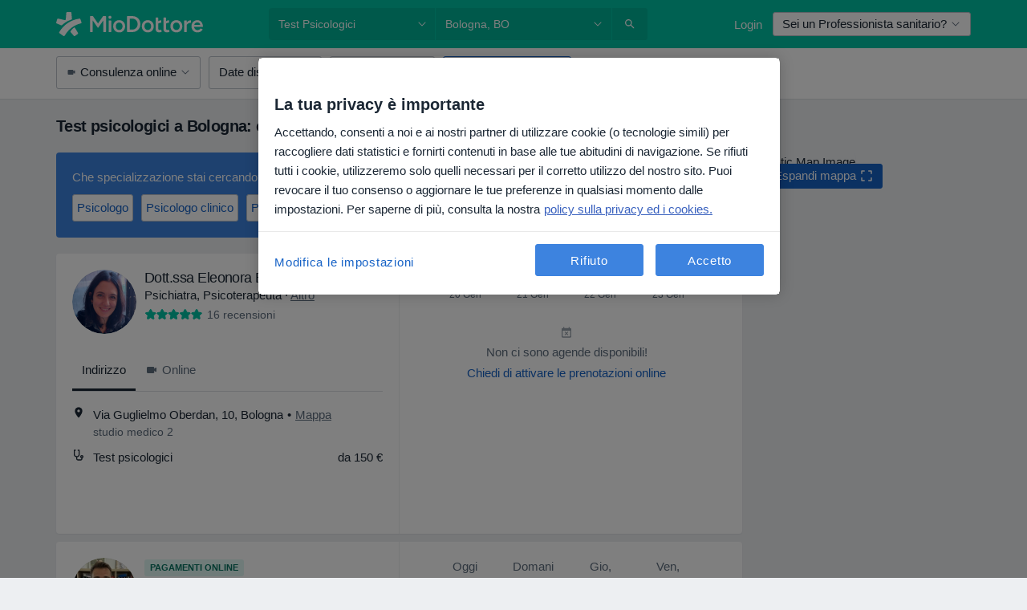

--- FILE ---
content_type: text/html; charset=UTF-8
request_url: https://www.miodottore.it/servizi/test-psicologici/bologna
body_size: 95201
content:

<!DOCTYPE html>
<html lang="it" region="it" class="spaces-height-tweak">
<head>
<!--
--------------------------------
We are looking for outstanding talent! Since you are interested in our code, maybe you are also interested in becoming part of our team.
We look forward to seeing you: https://docplanner.tech/careers
--------------------------------
-->
	
			<link rel="preconnect" href="//cookie-cdn.cookiepro.com"/>
		<link rel="preconnect" href="//platform.docplanner.com/"/>
		
		
		<link rel="preconnect" href="//s3-eu-west-1.amazonaws.com"/>
		<link rel="preconnect" href="//www.googletagmanager.com"/>
		<link rel="preconnect" href="//www.google-analytics.com"/>
		
							<script type='text/javascript'>
	window.VWO = window.VWO || [];

	window.VWO.init = window.VWO.init || function (state) {
		window.VWO.consentState = state;
	};

	const decodedCookie = decodeURIComponent(document.cookie);

	if (decodedCookie.includes('C0002:1') && (decodedCookie.includes('vwo_consent=2') || decodedCookie.includes('vwo_consent=3'))) {
		window.VWO.init(1);
	}

	function handleVWOConsent(detail) {
		if (detail.includes('C0002')) {
			window.VWO.init(1)
		}else {
			window.VWO.init(3)
		}
	}
</script>
			
			<link rel="preconnect" href="https://dev.visualwebsiteoptimizer.com" />
			<script type='text/javascript' id='vwoCode'>
				window._vwo_code || (function() {
					var account_id=772888,
						version=2.0,
						settings_tolerance=2000,
						hide_element='body',
						hide_element_style = 'opacity:0 !important;filter:alpha(opacity=0) !important;background:none !important',
						/* DO NOT EDIT BELOW THIS LINE */
						f=false,w=window,d=document,v=d.querySelector('#vwoCode'),cK='_vwo_'+account_id+'_settings',cc={};try{var c=JSON.parse(localStorage.getItem('_vwo_'+account_id+'_config'));cc=c&&typeof c==='object'?c:{}}catch(e){}var stT=cc.stT==='session'?w.sessionStorage:w.localStorage;code={use_existing_jquery:function(){return typeof use_existing_jquery!=='undefined'?use_existing_jquery:undefined},library_tolerance:function(){return typeof library_tolerance!=='undefined'?library_tolerance:undefined},settings_tolerance:function(){return cc.sT||settings_tolerance},hide_element_style:function(){return'{'+(cc.hES||hide_element_style)+'}'},hide_element:function(){return typeof cc.hE==='string'?cc.hE:hide_element},getVersion:function(){return version},finish:function(){if(!f){f=true;var e=d.getElementById('_vis_opt_path_hides');if(e)e.parentNode.removeChild(e)}},finished:function(){return f},load:function(e){var t=this.getSettings(),n=d.createElement('script'),i=this;if(t){n.textContent=t;d.getElementsByTagName('head')[0].appendChild(n);if(!w.VWO||VWO.caE){stT.removeItem(cK);i.load(e)}}else{n.fetchPriority='high';n.src=e;n.type='text/javascript';n.onerror=function(){_vwo_code.finish()};d.getElementsByTagName('head')[0].appendChild(n)}},getSettings:function(){try{var e=stT.getItem(cK);if(!e){return}e=JSON.parse(e);if(Date.now()>e.e){stT.removeItem(cK);return}return e.s}catch(e){return}},init:function(){if(d.URL.indexOf('__vwo_disable__')>-1)return;var e=this.settings_tolerance();w._vwo_settings_timer=setTimeout(function(){_vwo_code.finish();stT.removeItem(cK)},e);var t=d.currentScript,n=d.createElement('style'),i=this.hide_element(),r=t&&!t.async&&i?i+this.hide_element_style():'',c=d.getElementsByTagName('head')[0];n.setAttribute('id','_vis_opt_path_hides');v&&n.setAttribute('nonce',v.nonce);n.setAttribute('type','text/css');if(n.styleSheet)n.styleSheet.cssText=r;else n.appendChild(d.createTextNode(r));c.appendChild(n);this.load('https://dev.visualwebsiteoptimizer.com/j.php?a='+account_id+'&u='+encodeURIComponent(d.URL)+'&vn='+version)}};w._vwo_code=code;code.init();})();
			</script>
			
	
						<link rel="preload" href="//platform.docplanner.com/css/jade-dpuikitv3-ccf4255a.css" as="style"/>
					<link rel="preload" href="//platform.docplanner.com/css/jade-search-9dc41cc5.css" as="style"/>
		
									<link rel="preload" href="//platform.docplanner.com/js/goro-basic-30511e08.js" as="script"/>
					
						<link rel="preload" href="//www.googletagmanager.com/gtm.js?id=GTM-PZ83PG" as="script"/>
			<link rel="preload" href="//www.google-analytics.com/analytics.js" as="script"/>
			
	<meta charset="utf-8"/>
	<title>Test psicologici a Bologna: Prenota online | MioDottore.it</title>

			
	  <script
    src="//cookie-cdn.cookiepro.com/consent/0d2dc4ef-61b5-4c47-baf0-e14671409bbe/otSDKStub.js?v=202211201558"
    data-id="onetrust-script"
    data-language="it"
    type="text/javascript"
    charset="UTF-8"
    data-domain-script="0d2dc4ef-61b5-4c47-baf0-e14671409bbe"
  ></script>

<script type="text/javascript">
  function OptanonWrapper() {
	  	  window.OneTrust.OnConsentChanged(({ detail }) => {
		  if (typeof handleVWOConsent !== "undefined" && typeof handleVWOConsent == "function") {
			  handleVWOConsent(detail)
		  }
	  });
	    }
</script>
	
	<link rel="search" type="application/opensearchdescription+xml" title="www.miodottore.it" href="https://www.miodottore.it/opensearch">

			<meta name="description" content="Le migliori cliniche e specialisti per test psicologici a Bologna: leggi le recensioni verificate dei pazienti e prenota online."/>
	<meta name="robots" content="index,follow"/>
	<meta property="fb:page_id" content="122601654502559"/>
	
		
				<link rel="canonical" href="https://www.miodottore.it/servizi/test-psicologici/bologna"/>
	
				
<meta property="og:image" content="//platform.docplanner.com/img/it/open-graph/og.png?1235070069" />
	
					
<script type="text/javascript">
	var ZLApp = {
		'APICredentials': {},

		'AppConfig': {},
		'Roles' : {
      'IS_CALL_CENTER_AGENT': false,
			'IS_ZLWORKER' : false,
			'IS_CUSTOMER_CARE' : false,
			'IS_DOCTOR': false,
			'IS_FACILITY': false		},

		'Routes' : {},

		'Storage' : {
			session: sessionStorage,
			local: localStorage
		},

		'Modules': {
			CalendarEditionPage : function() {},
			AlgoliaIndexes : {},
			MapsLoader : {}
		},

		'Experiments': {},

		'pushGAEvent': function(options) {
			$(document).ready(function() {
				// Universal Google Analytics Events

				var layerData = $.extend({
					'event': 'gaTriggerEvent',
					'gaEventCategory': options[0],
					'gaEventAction': options[1],
					'gaEventLabel': options[2],
					'gaEventInteraction': options[4]
				}, options[5]);

				dataLayer.push(layerData);
			});
		},
    'pushHSEvent': function(eventValue) {
		  if (window._hsq && _hsq.push) {
				_hsq.push(["trackEvent", eventValue]);
			}
		},
		"Routing" : {
			"generate" : function(name, object) {
				return ZLApp.NativeRouting.generate(name, object);
			}
		},
		'setStorage': function(type, key, value) {
			try {
				var storage = this.Storage[type];

				storage.setItem( key, JSON.stringify(value) );

				return true;
			} catch (exception) {
				return false;
			}
		},
		'getStorage': function(type, key) {
			try {
				var storage = this.Storage[type];

				if (storage && storage.getItem(key) !== undefined && storage.hasOwnProperty(key) === true) {
					return JSON.parse(storage.getItem(key));
				} else {
					return undefined;
				}
			} catch (exception) {
				return undefined;
			}
		},
		'clearStorage': function(type, key) {
			try {
				var storage = this.Storage[type];
				storage.removeItem( key );
				return true;
			} catch (exception) {
				return false;
			}
		},
	};

	// Object container for old stuff
	window.ZL = {};
</script>


<script type="text/javascript">
	ZLApp.CrmConfig = {
		DEFAULT_CURRENCY_CODE: 'EUR',
		DEFAULT_VAT_RATE: 22,
		WITH_ZEROS: false,
		PRICE_TYPE: 'net',
		WEBSOCKET_DOMAIN: 'ws.miodottore.it',
		WEBSOCKET_TOKEN: '2c595f7e-ef38-492e-b088-73e553cf86dd',
	};
</script>




<script>
	ZLApp.Const = {
		'AJAX_ROOT_ROUTE': 'www.miodottore.it',
		'ALGOLIA_API_KEY': '189da7b805744e97ef09dea8dbe7e35f',
		'ALGOLIA_APP_ID': 'docplanner',
		'ALGOLIA_PREFIX': '',
		'ALGOLIA_SUFFIX': '',
		'TESTING_NAME': '',
		'BASE_DOMAIN': 'miodottore.it',
		'BOOKING_APP_BOOK_VISIT': 'prenota-una-visita',
		'BOOKING_APP_BOOK_VISIT_SLOTS': 'scegli-data',
		'BOOKING_SOURCE_ENABLED': false,
		'BREAKPOINTS': {
			'SCREEN_LG_MIN': 1200,
			'SCREEN_MD_MAX': 1199,
			'SCREEN_MD_MIN': 992,
			'SCREEN_SM_MAX': 991,
			'SCREEN_SM_MIN': 768,
			'SCREEN_XS_MAX': 767,
		},
		'RECAPTCHA_SITE_KEY': '6LdVCkseAAAAAOS1pa2eBTLIzti-VGlRuc6jkJAg',
		'COVID_TEST_ID': '164',
		'FLU_VACCINATION_ID': '4616',
		'CURRENCY': '0 - 0 €',
		'CURRENT_COUNTRY_NAME': 'Italia',
		'CURRENT_COUNTRY_PHONE_PREFIX': '+39',
		'CURRENT_ROUTE': 'route_search_filter_city_item_service',
		'DOCTOR_REGISTRATION_WITHOUT_VERIFICATION': true,
		'DOMAIN': 'www.miodottore.it',
		'DWH_STATISTICS_URL': 'https://dwh-statistics.miodottore.it',
		'EVENT_TRACKER_URL': 'https://event-tracker.docplanner.com',
		'FACEBOOK_FANPAGE_URL': 'https://www.facebook.com/miodottore.it/?fref=ts',
		'FACEBOOK_LOCALE': 'it_IT',
		'FACILITY_URL': 'https://www.miodottore.it/strutture/__urlname__',
		'FIRST_SOCIAL_LOGIN':  false ,
		'GEOCODER_DOMAIN': 'geocoder.miodottore.it',
		'GOOGLE_API_KEY': 'AIzaSyAPEkgzgNuQ7h-PLlGo4YqglJ0Ht9RIiPk',
		'GOOGLE_APP_ID': '447506495597-ti3pth9usg8uq10otf1821iittt5gncu.apps.googleusercontent.com',
		'GOOGLE_ONE_TAP_REDIRECT_URL': 'https://www.miodottore.it/social-connect/it_sso?_redirect=https%3A//www.miodottore.it/servizi/test-psicologici/bologna',
		'HAS_UNIFIED_NAVIGATION': false,
		'HUBSPOT_ECOMMERCE_CONTACT': '13d79645-5b7d-4283-b2d8-96919c54a7b6',
		'HUBSPOT_ID': '442271',
		'ISO_LOCALE': 'it',
		'IS_LOGGED': false,
		'IS_LOGGED_DOCTOR': false,
		'IS_LOGGED_FACILITY_MANAGER': false,
		'IS_PATIENT_APP': false,
		'IS_PHONE': false,
		'IS_STAGING': false,
		'LANGUAGE_CODE': 'it_IT',
		'LOADER_IMAGE': '<p class="loader"><img src="//platform.docplanner.com/img/general/user-interface/loader-ready-white.gif?1799301098" alt=""/></p>',
		'LOADER_URL': "//platform.docplanner.com/img/general/user-interface/loader-ready-white.gif?1799301098",
		'LOCALE': 'it',
		'MARKETING_CONSENT_IS_INFO': false,
		'MARKETING_CONSENT_PRECHECKED': true,
		'FACILITY_MARKETING_CONSENT_PRECHECKED': false,
		'MIN_QUESTION_CHARACTERS': 50,
		'PAGE_TYPE': '/search_results_visits_new',
		'PATIENT_APP_VERSION': '',
		'PATIENT_REQUEST_BASE_URL': 'https://patient-request.miodottore.it',
		'PLATFORM_LINK': '//platform.docplanner.com/',
		'POST_CODE_MASK': '99999',
		'PROTOCOL': 'https',
		'REFERER': '',
		'SAAS_BASE_DOMAIN': 'docplanner.miodottore.it',
		'SAAS_MANAGEMENT_WIDGET_DOMAIN': 'booking-management.miodottore.it',
		'SEARCH_PATH': "https:\/\/www.miodottore.it\/cerca",
		'SITE_LANG': 'it',
		'SITE_NAME': 'MioDottore',
		'SSO_DOMAIN': 'l.miodottore.it',
		'SSO_SOCIAL_CONNECT': 'https://www.miodottore.it/social-connect/it_sso?_redirect=',
		'SSO_SOCIAL_CONNECT_REDIRECT_URL': 'https://www.miodottore.it/social-connect/it_sso?_redirect=https%3A//www.miodottore.it/servizi/test-psicologici/bologna',
		'TERMS_URL': 'https://www.miodottore.it/termini-e-condizioni',
		'TIMEZONE': '+01:00',
		'UPPERCASE_RATIO_ON_OPINIONS': 50,
		'USER_ID': null,
		'VISIT_URL': '',
		'WIDGETS_APP_URL': 'widgets.miodottore.it',
		'SEARCH_APP_URL': 'https://search.miodottore.it',
		'PSYCHOTHERAPIST_SPECIALIZATION_ID': "",
		'PSYCHOLOGY_SPECIALIZATION_ID': 12,
		'DOCTOR_CALENDAR_WIDGET_WITH_FILTERS_ENABLED': false,
		'USE_FULL_LIST_OF_INSURANCES_IN_CALENDAR_WIDGET': false,
	};

	ZLApp.isRoute = function(route) {
		if (Array.isArray(route)) {
			return route.indexOf(this.Const.CURRENT_ROUTE) > -1;
		}

		return this.Const.CURRENT_ROUTE === route;
	};
</script>


																																																																																																																																																																																																																								
<script>
	ZLApp.Gate = {"GATE_ADDRESS_EDITION_CUSTOM_REFUND_POLICY":true,"GATE_ADDRESS_ONLINE_CONSULTATION":true,"GATE_ADMIN_CHAT_GDPR":true,"GATE_BOOKING_INSURANCE":false,"GATE_BOOKING_DIRECT_INSURANCE":false,"GATE_SHOW_DISABLED_FACILITY_WIDGET":false,"GATE_AGENDA_NON_DOCTORS_FRONTEND_TEST":true,"GATE_CALENDAR_NOTIFICATION_FIND_OTHER_DOCTOR":true,"GATE_CHECK_YOUR_INSURANCE":false,"GATE_CONTEXTUAL_SEARCH_AT_HOMEPAGE":true,"GATE_COOKIE_CONSENT":true,"GATE_COVID_TEST_SEARCH":false,"GATE_FLU_VACCINATION_SEARCH":false,"GATE_CRM_ECOMMERCE_BLACK_FRIDAY":false,"GATE_CRM_ECOMMERCE_BOLETO":false,"GATE_CRM_ECOMMERCE_IBAN":true,"GATE_CRM_ECOMMERCE_IYZICO_ONE_TIME":false,"GATE_CRM_ECOMMERCE_PAYMENTS_TESTIMONIALS":false,"GATE_CRM_ECOMMERCE_PIX":false,"GATE_CRM_ECOMMERCE_PSE":false,"GATE_CRM_ECOMMERCE_SERVIPAG":false,"GATE_CRM_ECOMMERCE_SHOW_CPL_PRICING_DETAILS":false,"GATE_CRM_ECOMMERCE_WEBSITE":false,"GATE_CRM_ECOMMERCE_WEB_PAY":false,"GATE_CRM_ECOMMERCE_HIDE_PACKAGING_LANDING_CONTACT_FORM":false,"GATE_CRM_ECOMMERCE_TERMS_DETAILS":false,"GATE_CRM_IYZICO":false,"GATE_CRM_PAYU":false,"GATE_CRM_USE_SCA_AUTHENTICATION_FLOW":true,"GATE_CRM_USE_SCA_AUTHENTICATION_FLOW_SELECTIVE_BINS":false,"GATE_CRM_REFERRAL_PROGRAM_URL_REDESIGN":false,"GATE_DIRECT_INSURANCES":false,"GATE_DOCTOR_CALENDAR_FILTERS":true,"GATE_DOCTOR_LICENSE_NUMBER":false,"GATE_DOCTOR_PROFILE_TOP_BANNER_TOUCHPOINT":true,"GATE_DOCTOR_REGISTRATION_EMAIL_CONFIRMATION":false,"GATE_DOCTOR_STATISTICS_VIDEO":true,"GATE_OPENING_HOURS":false,"GATE_ECOMMERCE_PREMIUM_LANDING_MODAL":false,"GATE_ECOMMERCE_PREMIUM_LANDING_MODAL_MARKETING":false,"GATE_ECOMMERCE_PRICING_WEBSITE_ON_DEFAULT":false,"GATE_ECOMMERCE_WEBSITE_TOGGLE_ADDITIONAL_TEXT":true,"GATE_ECOMMERCE_THANK_YOU_PAGE_NEW_ONBOARDING_WIZARD":true,"GATE_ECOMMERCE_UNPAID_INVOICES_MODAL":false,"GATE_PRELOAD_GTM":true,"GATE_ENABLE_LICENSE_NUMBER_VERIFICATION":false,"GATE_FACILITY_CALENDAR_SERVICE_STEP":true,"GATE_FACILITY_CALENDAR_SORT_BY_NAME":false,"GATE_FACILITY_PROFILE_TOP_BANNER_TOUCHPOINT":true,"GATE_FACILITY_REGISTRATION":true,"GATE_FACILITY_REGISTRATION_EMAIL_CONFIRMATION":true,"GATE_FACILITY_SERVICES_TABLE":true,"GATE_REFACTORED_FACILITY_ITEM_ABOUT":false,"GATE_FIND_ANOTHER_SPECIALIST_WHEN_NO_AVAILABILITY":false,"GATE_GDPR_MARKETING_CONSENT_MANDATORY":false,"GATE_GDPR_REGISTRATION_INFORMATION":false,"GATE_GENERAL_MARKETING_AGREEMENT":false,"GATE_GOOGLE_ONE_TAP_LOGIN":false,"GATE_HIDE_NEARBY_DOCTORS_ON_NON_COMMERCIAL_PROFILE":false,"GATE_HIDE_PRICES_FOR_PATIENTS_WITH_INSURANCE":false,"GATE_HOMEPAGE_PATIENT_APP_BANNER":true,"GATE_HUBSPOT":true,"GATE_INSURANCE_PLANS":false,"GATE_LOCATION_DETAILS":true,"GATE_MODERATION_DOCTOR_ITEM_REQUIRED":false,"GATE_MODERATION_DOCTOR_ITEM_SPECIALIZATION":false,"GATE_MODERATION_DOCTOR_SPECIALIZATION":true,"GATE_MODERATION_EDIT_OPINION_BY_MODERATOR":true,"GATE_MODERATION_OPINION_TRUST_SCORE_DISPLAY":true,"GATE_MODERATION_AUTOMODERATOR_PARAMS_BUTTON_DISPLAY":true,"GATE_MODERATION_PANEL_DOCTOR_NEW_BY_SELF":false,"GATE_MODERATION_SPECIALIZATION_DOCUMENT_VERIFICATION":false,"GATE_NEW_SEARCH_DISTRICT_FILTERS":false,"GATE_NEW_SEARCH_FORCE_DOCTORS_ON_LANDING_PAGES":false,"GATE_NEW_SEARCH_ONLINE_CONSULTATION_BANNER":true,"GATE_NEW_SEARCH_PATIENT_APP_BANNER":true,"GATE_ONLINE_CONSULTATION_CALENDAR_PAYMENT_TIP":true,"GATE_ONLINE_LANDING_REAL_TESTIMONIALS":true,"GATE_OPINIONS_NEW_FLOW_SAMPLE_OPINIONS":false,"GATE_OPINIONS_NEW_FLOW_REQUIRE_LOGIN_JUST_BEFORE_SUBMIT":false,"GATE_OPINION_SIGNATURE_HIDE":false,"GATE_OPINION_SORTING_SHOW":false,"GATE_PB_DECIMAL_PART_IN_PRICES":true,"GATE_ENABLE_ALL_PATIENT_APP_BANNER":true,"GATE_ENABLE_BROWSER_CHAT_PATIENT_APP_BANNER":true,"GATE_QA_PATIENT_APP_BANNER":true,"GATE_USE_NEW_MESSENGER_APP":true,"GATE_CHAT_ENABLE_NEW_ON_LOAD_BANNER":true,"GATE_CHAT_ENABLE_NEW_ON_LOAD_CONFIRMATION_BANNER":true,"GATE_DEEPLINK_SEND_DIRECT_REGISTRATION_TRACKING":true,"GATE_DLP_VWO_EXPERIMENT_ENABLED":false,"GATE_ENABLE_DLP_SURVEY":false,"GATE_Q_AND_A":true,"GATE_Q_AND_A_ALLOW_PRIVATE_QUESTIONS":false,"GATE_Q_AND_A_ANSWER_MODERATION":false,"GATE_Q_AND_A_PRIVATE_QUESTIONS_PANEL_VUE":false,"GATE_RECURRING_CREDIT_CARD_PAYMENT":true,"GATE_SAVE_DOCTOR_PROFILE":true,"GATE_SAVE_DOCTOR_PROFILE_NON_LOGGED":true,"GATE_SENTRY_JS":true,"GATE_DATADOG_RUM_JS":true,"GATE_SENTRY_PERFORMANCE_TRACING":true,"GATE_SEO_ENABLE_NEW_DOCTOR_HOMEPAGE_SECTION":true,"GATE_SHOW_ADDRESS_FACILITY_WARNING":true,"GATE_SHOW_DOCTOR_PROFILE_EDITION_DESCRIPTION":true,"GATE_HIDE_REQUEST_SERVICES":false,"GATE_SHOW_GDPR_CHECKBOX":false,"GATE_SHOW_PHONE_ON_NON_COMMERCIAL_DOCTORS":false,"GATE_SLOT_RELEASED":true,"GATE_STRONG_PASSWORD_VALIDATOR":true,"GATE_TIMEZONE_ONLINE_CONSULTATION":false,"GATE_TURKISH_LAW_COMPLIANCE":false,"GATE_USER_REGISTRATION_EMAIL_CONFIRMATION":true,"GATE_VUE_LOCATION_AUTOCOMPLETE_LOGS":false,"GATE_VUE_WIDGETS":true,"GATE_WEBSOCKETS":true,"GATE_MODERATION_SPECIALIZATION_DOCUMENT_VERIFICATION_SENT_EMAIL":false,"GATE_TEST_ACCOUNTS_DASHBOARD_FACILITY_ACCOUNTS_TOGGLE":true,"GATE_OPINION_ACTIVATION_AND_EMAIL_VERIFICATION_VIA_EMAIL":false,"GATE_RECAPTCHA_ENTERPRISE_OPINIONS_FLOW":true,"GATE_OPINIONS_REMOVE_OTHER_FROM_LOCATION_DROPDOWN":false,"GATE_ECOMMERCE_USE_IFRAME":false,"GATE_DOCTOR_REGISTRATION_MODERATION_PANEL":true,"GATE_CRM_FIRST_CLASS_ECOMMERCE_PROMOTION":false,"GATE_OPINIONS_FOR_FACILITIES":false,"GATE_UNSUBSCRIBE_SMS_FOOTER":true,"GATE_OPINIONS_FACILITY_DOCTOR_DROPDOWN":false,"GATE_OPINIONS_FACILITY_ADDRESSES_DROPDOWN":false,"GATE_PATIENT_REQUEST_BUTTON":true,"GATE_ENABLE_PATIENT_REQUEST_WEBVIEW":false,"GATE_USE_NEW_PATIENT_REQUEST_PAGE":true,"GATE_PATIENT_REQUEST_VERIFICATION_STEP":true,"GATE_DOCTOR_OUT_OF_OFFICE":true,"GATE_GET_DOCTOR_CERTIFICATE":false,"GATE_CRM_ECOMMERCE_PACKAGING_LANDING":true,"GATE_CRM_ECOMMERCE_PACKAGING_LANDING_HIDE_ICONS":false,"GATE_CRM_ECOMMERCE_CUSTOMER_SUPPORT_SECTION":true,"GATE_REQUEST_PROFILE_CHANGES_WITH_TEXT_BOX":false,"GATE_FETCH_CUSTOMER_DATA_BY_TAX_NUMBER":false,"GATE_ECOMMERCE_ACCEPT_COMPANY_GMB":true,"GATE_CRM_CUSTOMER_TAX_NUMBER_NOT_REQUIRED":true,"GATE_BULK_OBJECT_VERIFICATION":true,"GATE_USER_TOOL_V2":true,"GATE_BANNER_REDIRECT_TO_LISTING":false,"GATE_SHOULD_CHECK_BOOKABLE_SERVICES_ON_FACILITY_PROFILE":true,"GATE_SHOULD_CHECK_BOOKABLE_DOCTORS_ON_FACILITY_PROFILE":true,"GATE_NEW_SEARCH_HIDE_DOCTOR_SERVICES":false,"GATE_SHOW_PRICE_INCREASE_MODAL":true,"GATE_OPINIONS_ABUSE_REPORT_VIA_EMAIL_POSSIBLE":false,"GATE_TRUST_BANNER_CERTIFICATES_PL":false,"GATE_USE_TEST_COOKIEPRO":false,"GATE_CHAT_SEND_HEALTH_PROFILE_BUTTON":false,"GATE_DOCTOR_SPECIALIZATION_IN_PROGRESS":false,"GATE_PATIENT_APP_EVENT_INTERCEPTOR":true,"GATE_DP_SPACES_HEADER":true,"GATE_CRM_ECOMMERCE_PACKAGING_LANDING_FUTURE_PRICINGS":false,"GATE_DE_SEARCH_FILTER_SLOTS_BY_INSURANCE_PROVIDER":false,"GATE_ENABLE_EFR_DEEPLINK_PARAM":true,"GATE_ENABLE_UNLEASH_FOR_DLP":true,"GATE_ENABLE_UNLEASH_CACHING_FOR_DLP":false,"GATE_VISIBILITY_SPACE_PROMO_MATERIALS_PAGE":true,"GATE_FACILITY_PROFILE_PRICE_RANGES":true,"GATE_VISIBILITY_SPACE_FIRST_CLASS_PAGE":true,"GATE_FACILITY_PROFILE_GROUP_SERVICES_BY_DESCRIPTION":true,"GATE_OPINION_VERIFIED_BY_PAYMENT":true,"GATE_OPINION_MERGED_VERIFICATION_BADGES_FRONTEND":true,"GATE_NEW_DOCTOR_REGISTRATION_FLOW":false,"GATE_PRE_REGISTER_STEP":false,"GATE_DOCTOR_WELCOME_MODAL":false,"GATE_Q_AND_A_PATIENT_PANEL_SHOW_ALL":true,"GATE_SEARCH_MED24_BANNER":false,"GATE_DOCTOR_DASHBOARD":false,"GATE_NEW_SERVICES_SECTION_WITH_CUSTOM_NAMES":true,"GATE_SAAS_FOR_FREEMIUM":false,"GATE_FIRST_CLASS_LANDING_PAGE_MODALITIES":false,"GATE_CALENDAR_REQUEST_PHONE_NUMBER":false,"GATE_SHOW_ASK_FOR_CALENDAR_MODAL":false,"GATE_GOOGLE_ONE_TAP_LOGIN_MOVED_FROM_GTM":true,"GATE_SHOW_STATISTICS_ICON":true,"GATE_DOCTOR_DASHBOARD_CALENDAR_REQUESTS":false,"GATE_ENABLE_SAAS_INSURANCE_CONFIGURATION":false,"GATE_SHOW_NEAR_ME":true,"GATE_OOPS_WIDGET":true,"GATE_FACILITY_PROFILE_MERGE_SERVICES_FOR_MULTIPLE_SPECS":true,"GATE_CRM_SHOW_ECOMMERCE_SECURE_PAYMENT_TEXT":false,"GATE_DOCTOR_PROFILE_EDITION_GENDER_ALLOW_OTHER":true,"GATE_ENABLE_ADDITIONAL_ONLINE_RESULTS_EXPERIMENT":true,"GATE_ENABLE_RADIUS_SEARCH_RESULTS_EXTENSION":true,"GATE_CRM_SHOW_ECOMMERCE_NOA_TERMS_2":false,"GATE_PHARMACIES_SEARCH":true,"GATE_SEARCH_ASSISTANT_EXPERIMENT_AUTO_SHOW":false,"GATE_SEARCH_ASSISTANT_BANNER_EXPERIMENT":true,"GATE_SEARCH_ASSISTANT_EXPERIMENT_SA_FROM_AUTOCOMPLETE":true,"GATE_VISIBILITY_EXPERIMENT":false,"GATE_BOOKING_PUBLIC_INSURANCE_FLOW_FRONTEND":false,"GATE_SEARCH_INSURANCE_LISTINGS_FILTER_PROCESSING":false,"GATE_MARKETPLACE_PAYMENTS_BNPL_RESCHEDULES":false,"GATE_VISIBILITY_ADDRESS_EDITOR_VALIDATION_DOCTOR":true,"GATE_VISIBILITY_ADDRESS_EDITOR_VALIDATION_FACILITY":true,"GATE_DOCTOR_NEW_MODERATION_NEW_ENDPOINT":true,"GATE_PB_INSURANCES_AVAILABILITY_SEARCH":false,"GATE_VISIBILITY_SA_HIDE_LIVE_LOCATION_QUESTION":false,"GATE_PB_AB_TEST_AVAILABILITY_CALENDAR":false,"GATE_CRM_NOA_PROMO_BLACK_FRIDAY":false,"GATE_CRM_NOA_PROMO_BLACK_FRIDAY_PRICE_INFO":false,"GATE_DOCTOR_REGISTRATION_LICENSE_REQUIRED_BY_SPECIALIZATION":false,"GATE_SUPPORT_DOCUMENT_UPLOAD_WITH_LICENSE_NUMBER":false,"GATE_ADDRESS_EDITOR_STREET_NUMBER_NOT_MANDATORY":false,"GATE_VISIBILITY_FC_PAGE_BLACK_FRIDAY_PROMO":false,"GATE_KEEP_DOCTOR_LICENSE_NUMBER_HIDDEN_IN_PROFILE":false,"GATE_VISIBILITY_WATSONIZED_WIDGET_CONFIGURATION":false,"GATE_DOCTOR_REGISTRATION_LICENSE_NUMBER_PAGE":false,"GATE_DOCTOR_REGISTRATION_VALUE_PROPOSITION_ASIDE":false,"GATE_ADDRESS_EDITOR_ZIP_CODE_NOT_MANDATORY":false,"GATE_ENABLE_SASS_ONLY_WIDGET_BY_DEFAULT":true,"GATE_DISPLAY_LINK_WHITE_LABEL_WIDGET":true};

	ZLApp.isGranted = function(gate) {
		return this.Gate[gate];
	};
</script>


	<script>
		ZLApp.Lang = {
						"@Disease": "patologia",
			"@List": "elenco",
			"@Map": "mappa",
			"abandoned_cart_button": "Conferma la data",
			"abandoned_cart_description": "Per poter prenotare con successo una visita, \u00e8 necessario terminare il processo di prenotazione.",
			"abandoned_cart_header": "La tua visita non \u00e8 stata ancora confermata",
			"add": "Aggiungi",
			"add_patient": "Aggiungi paziente",
			"address": "Indirizzo",
			"addresses_with_no_online_booking": "Mostra altri indirizzi",
			"advance_schedule_calendar_address": "Indirizzo",
			"agenda_visit_manage_cancel_visit_modal": "La tua visita \u00e8 stata cancellata\u200b",
			"agenda_visit_manage_confirm_visit_modal": "Grazie! Ti preghiamo di rispettare l'orario stabilito\u200b",
			"are_you_sure": "Sei sicuro?",
			"autocomplete_disease": "patologia",
			"autocomplete_loading": "Stiamo cercando risultati",
			"autocomplete_search_empty": "Cosa stai cercando? ",
			"autocomplete_search_prefix": "Cerca",
			"autocomplete_specialization": "Specializzazione",
			"booking_sms_conf_after_resend_hint": "Ti abbiamo appena inviato un altro SMS! Questa volta, lo riceverai in meno di 2 minuti.",
			"brand_doctors": "dottori",
			"calendar_placeholder_title": "Prenota su MioDottore",
			"call": "Chiamaci",
			"cancel": "Annulla",
			"changes_sent_to_moderation": "Le modifiche sono state trasmesse ai nostri moderatori. Il contenuto prima della modifica non sar\u00e0 visibile finch\u00e9 il processo di moderazione non sar\u00e0 completato.",
			"chat_error_message": "Aggiorna la pagina per vedere gli ultimi messaggi, per favore.",
			"check_other_calendars": "Vedi indirizzi con prenotazioni online",
			"clinics_autocomplete": "Centro medico",
			"close": "Chiudi",
			"comment_should_not_capitalize": "I commenti non dovrebbero essere scritti interamente in maiuscolo.",
			"comment_to_short": "La tua recensione dovrebbe contenere almeno %minCharacters% caratteri. Attualmente ne contiene %currentCount%.",
			"common_refresh": "Aggiorna",
			"components.question.doctor.book": "Prenota una visita",
			"confirm_when_slot_remove": "Vuoi davvero cancellare questo intervallo di tempo?",
			"congratulations_reminders_set": "Complimenti. Il promemoria \u00e8 stato impostato.",
			"currency_suffix": "%{currency_code}EUR",
			"disable": "disabilita",
			"doctor_all_addresses": "Indirizzi (%{count})",
			"doctor_all_addresses_one": "Indirizzo",
			"doctor_autocomplete": "Professionista sanitario",
			"doctor_edition_facility_type_header": "Tipo di studio",
			"doctor_edition_online_office_name": "Nome dello studio online",
			"doctor_opinions_show_opinions": "Mostra recensioni",
			"doctor_profile_add_opinion": "Lascia una recensione",
			"doctor_service": "Prestazione",
			"doctor_verificated_successfully": "Questo dottore ha confermato la validit\u00e0 dei dati sul suo profilo.",
			"doctor_with_calendar": "Nessun appuntamento",
			"edit": "Modifica",
			"edit_visit_patient": "Modifica paziente",
			"enable": "Attiva",
			"errorTryLater": "Si \u00e8 verificato un errore. Riprova pi\u00f9 tardi",
			"error_while_uploading_photos": "Il nostro server non riesce a elaborare le tue foto. Sei pregato di provare a ridurre le loro dimensioni o a caricarle una alla volta.",
			"expand_map": "Espandi mappa",
			"facility": "Struttura",
			"facility_listing_context_alert": "La modifica della specializzazione, dell'indirizzo o dello specialista potrebbe comportare la mancata disponibilit\u00e0 della prestazione o la mancata copertura da parte dell'assicurazione sanitaria precedentemente selezionata.",
			"facility_name_plaxeholder": "es. Boston City Hospital",
			"fieldNotEmpty": "Questo campo non pu\u00f2 essere vuoto",
			"filter_info_box": "Use filters to get best matching specialists and medical centers.",
			"finish": "Finisci",
			"forward": "Avanti",
			"from": "Da",
			"generic-book-appointment": "Prenota una visita",
			"google_calendar_cancel_sync_text": "Sei sicuro di voler cancellare la sincronizzazione?",
			"import_address_name": "Nome dello studio",
			"incorrect_date": "Data errata!",
			"insurance_box_title": "Cerchi un dottore convenzionato con una specifica assicurazione sanitaria? Guarda le nostre opzioni",
			"internal_number_warning": "Dopo l'avvio della connessione, inserire il seguente numero interno: ",
			"less": "Meno",
			"link_doctor_to_clinic.choose_clinic.placeholder": "Inizia a digitare per trovare la tua struttura",
			"link_doctor_to_clinic.choose_clinic.title": "Seleziona il centro medico in cui ricevi",
			"loadingWait": "Caricamento in corso. Attendere...",
			"map": "mappa",
			"map_empty_state_CTA": "Sposta la mappa o usa lo zoom per trovare dei risultati",
			"map_empty_state_copy_generic": "Non ci sono specialisti nelle vicinanze",
			"map_empty_state_copy_spec": "Non ci sono %dentists% nelle vicinanze",
			"map_search": "Cerca in quest'area",
			"map_test_modal_CTA": "Torna alla lista degli specialisti",
			"map_test_modal_text": "Stiamo lavorando alla nuova mappa, sar\u00e0 disponibile a breve.",
			"map_test_modal_text_headline": "Sito in costruzione.",
			"mobile_sign_as": "Firma come",
			"mobile_specialization": "Specializzazione",
			"mobile_visit_try_again": "Riprova",
			"more": "Altro",
			"move_visit": "Modifica la visita",
			"no": "No",
			"no_calendar_in_your_location": "Lo specialista non offre prenotazioni online in questa localit\u00e0.",
			"no_open_slots": "Nessun orario disponibile",
			"no_results_for": "Nessun risultato per",
			"no_slots_facility_cta": "Mostra profilo",
			"no_slots_facility_info": "Questo centro non ha nessun professionista con date disponibili",
			"online_consultation_doc_card_label": "Offre consulenze online",
			"pagination_next": "Avanti",
			"pagination_previous": "Indietro",
			"panel_delete-me-modal_no": "Mantieni l'account",
			"panel_delete-me-modal_yes": "Elimina l'account",
			"patient_visit_cancel_modal_confirm": "Confermi di voler cancellare l'appuntamento?",
			"patients_marketing_consent_modal_cta_no": "No, grazie",
			"patients_marketing_consent_modal_cta_yes": "S\u00ec, vorrei ricevere news da MioDottore",
			"patients_marketing_consent_modal_desc": "Ricevi informazioni sulle nostre nuove funzionalit\u00e0 e sui nuovi servizi. In questo modo potrai sfruttare al meglio MioDottore per prenderti cura della tua salute e di quella dei tuoi cari.",
			"patients_marketing_consent_modal_legal_txt": "Per condividere con te le novit\u00e0 di MioDottore, abbiamo bisogno del tuo consenso. Potrai disdire in qualsiasi momento.",
			"patients_marketing_consent_modal_legal_txt_learn_more": "Scopri di pi\u00f9 sulla nostra privacy policy.",
			"patients_marketing_consent_modal_legal_txt_tooltip": "Abbiamo bisogno del tuo consenso per offrirti la migliore esperienza su MioDottore. Ricorda che puoi negare il tuo consenso in qualsiasi momento. <a href=\"https:\/\/www.miodottore.it\/privacy\">Scopri di pi\u00f9 sulla nostra privacy policy.<\/a>",
			"patients_marketing_consent_modal_title": "Non perderti nulla",
			"price_from": "Da %price%",
			"provide_visit_location": "Seleziona dove hai effettuato la visita",
			"qna_question_delete_confirm": "Sei sicuro di voler cancellare questa domanda?",
			"rate_error": "Per aggiungere una recensione devi scegliere la valutazione",
			"registration.facility.user_position.doctor": "Dottore",
			"reminder_removed": "Il promemoria \u00e8 stato rimosso",
			"remove_slot_error_message": "La rimozione del termine non \u00e8 riuscita",
			"removing": "Rimozione",
			"reset_filters": "Ripristina",
			"saving": "Salvataggio in corso...",
			"search_all_filters": "Tutti i filtri",
			"search_calendar_missing": "Non ci sono agende disponibili!",
			"search_doctors": "Cerca un dottore",
			"search_error_no_location": "Impossibile determinare la posizione dell'utente",
			"search_filter_calendar": "Prenotabili su MioDottore",
			"search_filter_calendar_description": "Mostra soltanto i dottori con cui puoi prenotare un appuntamento su MioDottore",
			"search_filter_clinics": "Centri medici",
			"search_filter_dates_per_date": "Data della visita",
			"search_filter_diseases": "Patologie",
			"search_filter_districts": "Zone\/Municipi",
			"search_filter_doctors": "Dottori",
			"search_filter_doctors_clinics": "Dottori e centri medici",
			"search_filter_entity_type": "Tipologia di profili mostrati",
			"search_filter_insurances": "Assicurazioni",
			"search_filter_kids_friendly": "Visita i bambini",
			"search_filter_kids_friendly_description": "Dottori che curano pazienti in et\u00e0 pediatrica",
			"search_filter_payment_methods": "Metodi di pagamento",
			"search_filter_services": "Prestazioni",
			"search_filter_specializations": "Specializzazioni",
			"search_in_doctors": "Cerca \"%{QUERY}\" tra i dottori",
			"search_in_facilities": "Cerca \"%{QUERY}\" tra i centri",
			"search_see_profile": "Vedi il profilo",
			"search_sort_by": "Ordina per",
			"search_sorter": "Ordina per",
			"search_sorter_availability": "Prima data disponibile",
			"search_sorter_factor_based": "Suggeriti",
			"search_sorter_rating": "Migliori recensioni",
			"search_sorter_recommended": "suggeriti",
			"search_whole_website": "Cerca \"%phrase%\" nell'intero servizio",
			"selectService": "Seleziona una prestazione",
			"selectSpecialization": "Seleziona specializzazione",
			"select_choose": "---scegli---",
			"selected": "Selezionati",
			"send_opinion": "Pubblica una recensione",
			"services_and_prices_no_price": "Prezzo non disponibile",
			"set_visit_button": "Prenota una visita",
			"show_all_cities": "Tutte le citt\u00e0",
			"show_more": "Visualizza altre informazioni",
			"show_phone": "Mostra telefono",
			"show_yesterday": "Mostra ieri",
			"super_doctor_mail_CTA_see_all_opinions": "Guarda tutte le recensioni",
			"terms_of_visits_addition": "Aggiungendo date delle visite",
			"toast_remove_slot_title": "orario rimosso!",
			"toast_undo_remove_slot_title": "Termine restaurato!",
			"unexpected_error": "Si \u00e8 verificato un errore imprevisto!",
			"unsaved_changes": "Ci sono alcune modifiche non salvate. Vuoi rimanere su questa pagina per salvarle?",
			"validation.email": "Fornisci un indirizzo e-mail valido",
			"validation.maxLength": "Il valore inserito \u00e8 troppo lungo. Dovrebbe contenere fino ad un massimo di %{max} caratteri.",
			"validation.minLength": "Il testo \u00e8 troppo corto. Deve contenere almeno %{min} caratteri.",
			"validation.required": "Questo campo \u00e8 obbligatorio",
			"validator_email": "Fornisci un indirizzo e-mail valido",
			"validator_required": "Questo campo \u00e8 obbligatorio",
			"visit_details_saving_progress": "Salvataggio in corso...",
			"visit_details_visit_cancelled": "Appuntamento cancellato",
			"visit_out_of_schedule": "Visita fuori programma",
			"visit_report_select_all": "Seleziona tutti",
			"visit_select_date": "Scegli data dell'appuntamento",
			"wait_a_moment": "Attendere...",
			"warning": "Suggerimento",
			"we_are_checking_your_localization": "Stiamo cercando la tua posizione...",
			"widget_default_specialist": "Prestazione effettuata da",
			"widget_show_reviews": "Mostra recensioni",
			"yes": "S\u00ec",
			"you_have_x_custom_calendar_configs": "hai $amount settimane con orario modificato",
			"you_need_characters": "Inserisci almeno %{minCharCount} caratteri. Te ne mancano:  %{currentCount}.",
			"your_account_demo_1": "Controlla il nuovo elenco delle visite",
			"your_account_demo_2": "Potr\u00e0 scegliere una data dal calendario senza scorrerlo",
			"your_account_demo_3": "Potrai prenotare un appuntamento cliccando su",
			"your_account_demo_4": "Potr\u00e0 scegliere da un elenco un determinato indirizzo",
			"your_account_demo_5": "Potr\u00e0 modificare visite precedentemente prenotate da lei stesso",
			"your_account_demo_6": "Clicchi una voce dell'elenco per visualizzare ulteriori informazioni",
	
			'all_specs': 'Tutte\u0020le\u0020specializzazioni',
			'banner_promote_app_cta_2': 'Vai\u0020all\u0027App',
			'banner_promote_app_text_1': 'Scarica\u0020la\u0020nostra\u0020App\u0020e\u0020scopri\u0020anche\u0020tu\u0020la\u0020sanit\u00E0\u0020a\u0020misura\u0020di\u0020paziente.',
			'call_center_info_placeholder_transport': 'es.\u0020\u0022L\u0027ingresso\u0020della\u0020struttura\u0020si\u0020trova\u0020sulla\u0020facciata\u0020posteriore\u0020dell\u0027edificio,\u0020sul\u0020lato\u0020opposto\u0020al\u0020centro\u0020commerciale.\u0020Si\u0020pu\u00F2\u0020arrivare\u0020con\u0020M1\u0020o\u0020T4\u0022',
			'directions_parking': 'Informazioni\u0020aggiuntive',
			'docplanner_payments_action_required': 'Pagamenti\u0020\u002D\u0020azione\u0020richiesta',
			'docplanner_payments_action_required_tip1': 'Devi\u0020aggiornare\u0020il\u0020tuo\u0020account.',
			'docplanner_payments_action_required_tip2': 'Vai\u0020al\u0020sito\u0020web\u0020del\u0020nostro\u0020fornitore\u0020di\u0020servizi\u0020di\u0020pagamento\u0020per\u0020completare\u0020le\u0020informazioni\u0020necessarie.',
			'docplanner_payments_action_required_update_button': 'Aggiorna',
			'doctor_edition_remote_instructions_header': 'Istruzioni\u0020per\u0020collegarsi\u0020alla\u0020consulenza',
			'doctor_edition_remote_instructions_placeholder': 'Scrivi\u0020qui\u0020le\u0020istruzioni',
			'doctor_edition_remote_instructions_tip': 'Tutte\u0020le\u0020informazioni\u0020che\u0020fornirai,\u0020come\u0020numero\u0020di\u0020telefono\u0020o\u0020email,\u0020saranno\u0020visibili\u0020ai\u0020pazienti\u0020solo\u0020dopo\u0020che\u0020l\u0027appuntamento\u0020sar\u00E0\u0020prenotato.',
			'doctor_panel_address_details': 'Queste\u0020informazioni\u0020aiuteranno\u0020il\u0020paziente,\u0020dopo\u0020la\u0020prenotazione\u0020della\u0020visita,\u0020a\u0020raggiungere\u0020il\u0020tuo\u0020studio\u0020senza\u0020intoppi.\u0020Gli\u0020daremo\u0020indicazioni\u0020stradali,\u0020e\u0020gli\u0020mostreremo\u0020l\u0027eventuale\u0020presenza\u0020di\u0020parcheggi\u0020o\u0020trasporti\u0020pubblici\u0020nelle\u0020vicinanze.',
			'has_unpaid_invoices_btn': 'Scegli\u0020il\u0020metodo\u0020di\u0020pagamento',
			'has_unpaid_invoices_content': 'Puoi\u0020pagarla\u0020online\u0020o\u0020con\u0020bonifico\u0020bancario.',
			'has_unpaid_invoices_title': 'Hai\u0020una\u0020fattura\u0020non\u0020pagata\u0020nel\u0020tuo\u0020account.',
			'marketplace_account_rejected_account_apology_information': 'Ci\u0020scusiamo\u0020per\u0020l\u0027inconveniente.\u0020Grazie\u0020per\u0020la\u0020pazienza.',
			'marketplace_account_rejected_account_header': 'Pagamenti\u0020\u002D\u0020Il\u0020tuo\u0020account\u0020\u00E8\u0020stato\u0020temporaneamente\u0020sospeso',
			'marketplace_account_rejected_account_header_description': 'Il\u0020tuo\u0020account\u0020\u00E8\u0020stato\u0020temporaneamente\u0020sospeso\u0020dal\u0020nostro\u0020fornitore\u0020dei\u0020servizi\u0020di\u0020pagamento.',
			'marketplace_account_rejected_account_work_in_progress': 'Stiamo\u0020lavorando\u0020per\u0020ripristinare\u0020il\u0020tuo\u0020account\u0020il\u0020prima\u0020possibile.',
			'pricing-terms-modal-unilateral-changed-of-plan-title': 'Importante\u003A\u0020modifica\u0020unilaterale\u0020del\u0020contratto',
			'pricing-terms-modal-unilateral-changed-of-plan-descr': 'Gentile\u0020Dottore\/Dottoressa,\u0020\nper\u0020continuare\u0020ad\u0020assicurare\u0020una\u0020sempre\u0020maggiore\u0020qualit\u00E0\u0020del\u0020servizio\u0020offerto,\u0020il\u0020suo\u0020attuale\u0020abbonamento\u0020\u0022MioDottore\u0020Premium\u0022\u0020\u00E8\u0020in\u0020corso\u0020di\u0020sostituzione\u0020con\u0020Piani\u0020opportunamente\u0020calibrati\u0020sulle\u0020esigenze\u0020reali\u0020di\u0020ciascuno\u0020specialista.\u0020\nScopra\u0020quale\u0020Piano\u0020abbiamo\u0020selezionato\u0020per\u0020lei\u0020in\u0020base\u0020al\u0020suo\u0020livello\u0020di\u0020utilizzo\u0020della\u0020piattaforma\u0020e\u0020le\u0020performance\u0020del\u0020suo\u0020gestionale,\u0020cliccando\u0020sul\u0020pulsante\u0020sottostante.',
			'pricing-terms-modal-unilateral-changed-of-plan-cta': 'Leggi\u0020di\u0020pi\u00F9',
			'address_editor_select_street_from_the_list': 'Scegli\u0020la\u0020via\u0020dall\u0027elenco',
			'address_editor_select_city_from_the_list': 'Scegli\u0020la\u0020citt\u00E0\u0020dall\u0027elenco',
			'address_editor_street_number_missing': 'Selezionare\u0020un\u0020indirizzo\u0020con\u0020numero\u0020civico',
			'address_editor_invalid_street_address': 'Questo\u0020indirizzo\u0020non\u0020esiste.\u0020Selezionare\u0020un\u0020indirizzo\u0020valido\u0020tra\u0020quelli\u0020proposti.',
			'month': {
				'0': 'Gennaio',
				'1': 'Febbraio',
				'2': 'Marzo',
				'3': 'Aprile',
				'4': 'Maggio',
				'5': 'Giugno',
				'6': 'Luglio',
				'7': 'Agosto',
				'8': 'Settembre',
				'9': 'Ottobre',
				'10': 'Novembre',
				'11': 'Dicembre',
			},
			'monthShort': {
				'0': 'Gen',
				'1': 'Feb',
				'2': 'Mar',
				'3': 'Apr',
				'4': 'Mag',
				'5': 'Giu',
				'6': 'Lug',
				'7': 'Ago',
				'8': 'Set',
				'9': 'Ott',
				'10': 'Nov',
				'11': 'Dic',
			},
			'month.0': 'Gennaio',
			'month.1': 'Febbraio',
			'month.2': 'Marzo',
			'month.3': 'Aprile',
			'month.4': 'Maggio',
			'month.5': 'Giugno',
			'month.6': 'Luglio',
			'month.7': 'Agosto',
			'month.8': 'Settembre',
			'month.9': 'Ottobre',
			'month.10': 'Novembre',
			'month.11': 'Dicembre',
			'month_short.0': 'Gen',
			'month_short.1': 'Feb',
			'month_short.2': 'Mar',
			'month_short.3': 'Apr',
			'month_short.4': 'Mag',
			'month_short.5': 'Giu',
			'month_short.6': 'Lug',
			'month_short.7': 'Ago',
			'month_short.8': 'Set',
			'month_short.9': 'Ott',
			'month_short.10': 'Nov',
			'month_short.11': 'Dic',
			'more': 'Altro',
			'online_consultation_check_box': 'Consulenza\u0020online',
			'search': 'Cerca',
			'search_placeholder_specialization': 'es.\u0020prestazione,\u0020medico,\u0020struttura',
			'search_placeholder_where': 'es\u003A\u0020Roma',
			'search_placeholder_where_city': 'es\u003A\u0020citt\u00E0',
			'near_me': 'Vicino\u0020a\u0020me',
			'statistics_video_pro_modal_body': 'Dai\u0020un\u0027occhiata\u0020e\u0020scopri\u0020come\u0020possiamo\u0020aiutarti\u0020a\u0020raggiungere\u0020maggiori\u0020risultati.',
			'statistics_video_pro_modal_body_bold': 'Conosci\u0020le\u0020statistiche\u0020del\u0020tuo\u0020ultimo\u0020mese\u0020su\u0020MioDottore\u003F',
			'statistics_video_pro_modal_cta': 'Scopri\u0020di\u0020pi\u00F9',
			'statistics_video_pro_modal_cta_lead': 'Altri\u0020\u0025\u007Bspecialization_name\u007D\u0020stanno\u0020ottenendo\u0020ottimi\u0020risultati\u0020con\u0020Premium',
			'statistics_video_pro_modal_cta_lead_general': 'Altri\u0020specialisti\u0020stanno\u0020ottenendo\u0020ottimi\u0020risultati\u0020con\u0020Premium',
			'statistics_video_pro_modal_header': 'Abbiamo\u0020creato\u0020un\u0020breve\u0020video\u0020per\u0020te',
            'new': 'Nuovo',
		    'a11y_info_required_fields': '\u002A\u0020campi\u0020obbligatori',
			'weekDay': {
				'0': 'Luned\u00ED',
				'1': 'Marted\u00EC',
				'2': 'Mercoled\u00EC',
				'3': 'Gioved\u00EC',
				'4': 'Venerd\u00EC',
				'5': 'Sabato',
				'6': 'Domenica',
			},
			'weekDayShort': {
				'0': 'Lun,',
				'1': 'Mar,',
				'2': 'Mer,',
				'3': 'Gio,',
				'4': 'Ven,',
				'5': 'Sab,',
				'6': 'Dom,',
			},
			'weekday.0': 'Luned\u00ED',
			'weekday.1': 'Marted\u00EC',
			'weekday.2': 'Mercoled\u00EC',
			'weekday.3': 'Gioved\u00EC',
			'weekday.4': 'Venerd\u00EC',
			'weekday.5': 'Sabato',
			'weekday.6': 'Domenica',
			'weekday_short.0': 'Lun,',
			'weekday_short.1': 'Mar,',
			'weekday_short.2': 'Mer,',
			'weekday_short.3': 'Gio,',
			'weekday_short.4': 'Ven,',
			'weekday_short.5': 'Sab,',
			'weekday_short.6': 'Dom,',
		};
	</script>
	

	<script>
					ZLApp.APICredentials = {
	'ACCESS_TOKEN': 'MGZkNGMwOTcwNjA1MjQ1OGJjMWQ3YWM1ZmI0MjBjOTQzNzExMzE4MzcxZjA5MGQwMjg5NTZjOGMwNzJhMGI5Yg',
	'ACCESS_TOKEN_EXPIRATION_TIME': '1768934566',
	'REFRESH_TOKEN': '',
	'REFRESH_TOKEN_EXPIRATION_TIME': '',
	'TOKEN_URL': 'https\u003A\/\/l.miodottore.it\/oauth\/v2\/token'
};

			</script>

		

	<meta name="SKYPE_TOOLBAR" content="SKYPE_TOOLBAR_PARSER_COMPATIBLE"/>
	<meta name="viewport" content="width=device-width, initial-scale=1.0, maximum-scale=1.0, user-scalable=no"/>

	
<link rel="shortcut icon" type="image/png" data-lazyload-href="//platform.docplanner.com/img/general/icons/favicon.png?2266777747"/>

	<link rel="image_src" href="//platform.docplanner.com//img/it/logo/logo-small-it.png"/>

			
	
			<link href="//platform.docplanner.com/css/jade-dpuikitv3-ccf4255a.css" rel="stylesheet"/>
		
	
			<link href="//platform.docplanner.com/css/jade-search-9dc41cc5.css" rel="stylesheet"/>
		
				
	

	
				
						
						
<!-- Google Tag Manager -->
<script>
		var oneTrackingPageData = {
		'event': 'oneTrackingEvent',
		'params': {
			'category': 'generalData',
			'action': 'page_data',
			'properties': {
				'service_category_name': '',
				'service_category_id': '',
				'service_subcategory_name': '',
				'service_subcategory_id': '325',
				'experiment_name': [],
			}
		}
	};

	var dataLayerContainer = {};

	dataLayerContainer['gtm-pageType'] = '/search_results_visits_new';
	dataLayerContainer['gtm-region'] = '';
	dataLayerContainer['gtm-district'] = '';
	dataLayerContainer['gtm-specialization'] = '';
	dataLayerContainer['gtm-specializationId'] = '';
	dataLayerContainer['gtm-fcategory'] = '';
	dataLayerContainer['gtm-city'] = '';
	dataLayerContainer['gtm-disease'] = '';
	dataLayerContainer['gtm-service'] = '';
	dataLayerContainer['gtm-isMetaIndex'] = '1';
	dataLayerContainer['gtm-isMetaFollow'] = '1';
	dataLayerContainer['gtm-redesignedNonCommercialProfile'] = '0';
	dataLayerContainer['gtm-redesignedCommercialProfile'] = '0';
	dataLayerContainer['gtm-country-code'] = 'it';
	dataLayerContainer['gtm-doctorIsOnOwnProfile'] = '0';
	dataLayerContainer['gtm-is-webview'] = '0';

	
	
	
	
	
			dataLayerContainer['gtm-is-logged-in'] = '0';
	
	dataLayer = [oneTrackingPageData, dataLayerContainer];

	var isE2ETest = '' === '1';
	if (!isE2ETest) {
		(function(w,d,s,l,i){w[l]=w[l]||[];w[l].push({'gtm.start':
		  new Date().getTime(),event:'gtm.js'});var f=d.getElementsByTagName(s)[0],
		j=d.createElement(s),dl=l!='dataLayer'?'&l='+l:'';j.async=true;j.src=
		'//www.googletagmanager.com/gtm.js?id='+i+dl;f.parentNode.insertBefore(j,f);
		})(window,document,'script','dataLayer','GTM-PZ83PG');
	}
</script>
<!-- End Google Tag Manager -->
			
</head>
<body id="search-listing" class="search-listing" >
	
				<script nomodule>
  var alert = document.createElement('div');
  var icon = document.createElement('div');
  var message = document.createElement('div');

  alert.setAttribute('class', 'd-flex flex-row align-items-center py-1-5 pl-2 bg-white');
  icon.setAttribute('class', 'p-1 d-flex align-center justify-content-center');
  message.setAttribute('class', 'px-1-5 text-muted');
  icon.innerHTML = '<i aria-hidden="true" class="svg-icon svg-icon-warning svg-icon-size-32 svg-icon-color-danger" ><svg xmlns="http://www.w3.org/2000/svg" width="24" height="24" viewBox="0 0 24 24"><path d="M12 22c5.523 0 10-4.477 10-10S17.523 2 12 2 2 6.477 2 12s4.477 10 10 10ZM11 8a1 1 0 1 1 2 0v4a1 1 0 1 1-2 0V8Zm2.25 7.25a1.25 1.25 0 1 1-2.5 0 1.25 1.25 0 0 1 2.5 0Z"/></svg></i>';
  message.innerHTML = 'Purtroppo il tuo browser non è più supportato. <a href="https://www.miodottore.it/app-pazienti">Scarica gratuitamente la nostra app mobile</a> o <a href="https://browsehappy-com.translate.goog/?_x_tr_sl=en&_x_tr_tl=it&_x_tr_hl=en&_x_tr_pto=wapp">passa ad un nuovo browser</a> in modo che possiamo offrirti la migliore esperienza.';

  alert.appendChild(icon);
  alert.appendChild(message);

  document.body.insertBefore(alert, document.body.firstChild);
</script>
	
			    	
	
	
		<div class="wrapper">
			
									
	<div
		class=""
		data-banner-translations="{&quot;banner_promote_app_listing_nocalendar_test_title&quot;:&quot;Hai bisogno di uno specialista?&quot;,&quot;banner_promote_app_listing_nocalendar_test_text&quot;:&quot;Prenderti cura della tua salute \u00e8 pi\u00f9 semplice con l&#039;App. Scoprila ora!&quot;,&quot;banner_promote_app_listing_nocalendar_test_cta&quot;:&quot;Prova l&#039;App&quot;,&quot;banner_promote_app_listing_nocalendar_test_cta2&quot;:&quot;Continua sul browser&quot;,&quot;banner_promote_app_listing_nocalendar_test_title2&quot;:&quot;Prenderti cura della tua salute \u00e8 semplice grazie all&#039;App&quot;,&quot;banner_promote_app_listing_nocalendar_test_text2&quot;:&quot;Filtra gli specialisti pi\u00f9 vicini nella tua zona&quot;,&quot;banner_promote_app_listing_nocalendar_test_text3&quot;:&quot;Prenota una visita quando e dove vuoi&quot;,&quot;banner_promote_app_listing_nocalendar_test_tcta3&quot;:&quot;Installa l&#039;App&quot;,&quot;banner_promote_app_profile_nocalendar_test_title&quot;:&quot;Hai bisogno di uno specialista?&quot;,&quot;banner_promote_app_profile_nocalendar_test_text&quot;:&quot;Prenderti cura della tua salute \u00e8 pi\u00f9 semplice con l&#039;App. Scoprila ora!&quot;,&quot;banner_promote_app_profile_nocalendar_test_cta&quot;:&quot;Prova l&#039;App&quot;,&quot;banner_promote_app_profile_nocalendar_test_cta2&quot;:&quot;Continua sul browser&quot;,&quot;banner_promote_app_profile_nocalendar_test_title2&quot;:&quot;Prenotare \u00e8 semplice con l&#039;App&quot;,&quot;banner_promote_app_profile_nocalendar_test_cta3&quot;:&quot;Apri l&#039;App&quot;,&quot;banner_promote_app_content_page_test_title&quot;:&quot;Hai qualche dubbio di salute?&quot;,&quot;banner_promote_app_content_page_test_text&quot;:&quot;Scarica l&#039;App e ottieni una risposta direttamente da uno specialista&quot;,&quot;banner_promote_app_content_page_test_cta&quot;:&quot;Prova l&#039;App&quot;,&quot;banner_promote_app_content_page_test_cta2&quot;:&quot;Continua sul browser&quot;,&quot;banner_promote_app_content_page_test_title2&quot;:&quot;Prenditi cura della tua salute con l&#039;App&quot;,&quot;banner_promote_app_content_page_test_cta3&quot;:&quot;Apri&quot;,&quot;banner_promote_app_content_booking_confirmation_V1&quot;:&quot;Gentile paziente, ecco di seguito i dettagli della visita. Questi dati sono sempre accessibili nell&#039;App, da cui ricever\u00e0 anche delle notifiche.&quot;,&quot;banner_promote_app_content_booking_confirmation_cta_V1&quot;:&quot;Continua sull&#039;App &quot;,&quot;banner_promote_app_content_booking_confirmation_V2&quot;:&quot;Gentile paziente, grazie per aver prenotato un appuntamento. Questi dati sono sempre accessibili nell&#039;App, da cui ricever\u00e0 anche delle notifiche.&quot;,&quot;banner_promote_app_content_booking_confirmation_V3&quot;:&quot;Tieni traccia dei tuoi appuntamenti &quot;,&quot;banner_promote_app_content_opinion_thank_you_page_title_V1&quot;:&quot;Hai un messaggio dal tuo specialista &quot;,&quot;banner_promote_app_content_opinion_thank_you_page_V1&quot;:&quot;Gentile paziente, la ringrazio per aver condiviso la sua opinione. Se vuole inviarmi un messaggio privato, scarichi l&#039;App.&quot;,&quot;banner_promote_app_doctor_homepage_test_tag&quot;:&quot;Consigliato&quot;,&quot;banner_promote_app_doctor_homepage_test_app_title&quot;:&quot;App MioDottore&quot;,&quot;banner_promote_app_doctor_homepage_test_cta&quot;:&quot;Vai all&#039;App&quot;,&quot;banner_promote_app_doctor_homepage_test_browser_title&quot;:&quot;Browser&quot;,&quot;banner_promote_app_doctor_homepage_test_cta2&quot;:&quot;Continua&quot;,&quot;banner_promote_app_doctor_homepage_test_cta3&quot;:&quot;Apri l&#039;App&quot;,&quot;banner_promote_app_doctor_homepage_test_cta4&quot;:&quot;Continua sul browser&quot;,&quot;banner_promote_app_doctor_homepage_test_title&quot;:&quot;Il meglio di MioDottore su App&quot;,&quot;banner_promote_app_email_footer&quot;:&quot;Gestisci le tue visite nell&#039;App: ricevi dei promemoria e invia messaggi agli specialisti. &quot;,&quot;download-app-generic&quot;:&quot;Scarica l&#039;App&quot;,&quot;know-more-generic&quot;:&quot;Scopri di pi\u00f9&quot;,&quot;banner-promote-app-homepage-modal-title-V2&quot;:&quot;Prenditi cura della tua salute&quot;,&quot;banner-promote-app-homepage-modal-text-V2&quot;:&quot;Trova il tuo Medico di Medicina Generale e prenota un appuntamento. Scarica l&#039;App e accedi gratuitamente a funzionalit\u00e0 esclusive per te:&quot;,&quot;banner-promote-app-homepage-modal-text-V3-A&quot;:&quot;Prenota le visite, contatta i tuoi specialisti e ricevi promemoria direttamente sull&#039;App.&quot;,&quot;banner-promote-app-homepage-modal-text-V3-B&quot;:&quot;Scarica l&#039;App: prenota le visite, contatta i tuoi specialisti e ricevi i promemoria.&quot;,&quot;banner-promote-app-homepage-modal-text-rating-V2&quot;:&quot;Punteggio medio: 4.7 e 4.8 su Apple e Play Store&quot;,&quot;banner-promote-app-benefits-1&quot;:&quot;Gestisci facilmente le tue visite&quot;,&quot;banner-promote-app-benefits-2&quot;:&quot;Invia messaggi ai tuoi dottori&quot;,&quot;banner-promote-app-benefits-3&quot;:&quot;Ricevi promemoria e notifiche&quot;,&quot;use-the-app-generic&quot;:&quot;Usa l&#039;App&quot;,&quot;banner-promote-app-listings-descr&quot;:&quot;Compara i profili e prenota facilmente le visite grazie all&#039;App&quot;,&quot;banner-promote-app-listings-title&quot;:&quot;Crea la tua lista di specialisti&quot;,&quot;banner-promote-app-get-most-docplanner&quot;:&quot;Ottieni il meglio da MioDottore&quot;,&quot;banner-promote-app-more-features-title&quot;:&quot;Scopri tante altre funzionalit\u00e0 nell&#039;App&quot;,&quot;banner-promote-app-listings-V2-text&quot;:&quot;Invia messaggi agli specialisti, ottieni i promemoria e tanti altri vantaggi!&quot;}"
		data-id="patient-app-banner-index"
	>
	<patient-app-banner-index
		:init-options="{&quot;active&quot;:true,&quot;template&quot;:&quot;FullPageWithLogo&quot;,&quot;touchpoint&quot;:&quot;listing_with_calendar&quot;}"
	/>
	</div>

	<style>
		.patient-app-banner-relative-placeholder {
			height: 125px;
		}
		@media only screen and (min-width: 576px) {
			.patient-app-banner-relative-placeholder {
				display: none;
			}
		}
	</style>
	
	
	
	
			
<!--Header-->
<header
	data-id="main-header"
	role="navigation"
	class="navbar navbar-dark bg-secondary navbar-expand-md navbar-custom mb-0 mx-auto px-2 py-0 px-md-1"
>
	<!--Inside company icon-->
		<div class="container">
		<!--Docplanner logo-->
		

	


<div class="m-0">
	<a
		href="/"
		data-test-id="dp-logo"
		aria-label="MioDottore - Homepage"
			>
		<span class="navbar-brand p-0 d-none d-lg-inline-block">
			<svg width="2440" height="400" viewBox="0 0 3660 600" preserveAspectRatio="xMinYMid meet" xmlns="http://www.w3.org/2000/svg"><path d="M3520.95 201.758c26.05 0 49.57 6.808 70.57 20.425 20.99 13.228 37.52 32.487 49.57 57.775 10.83 22.016 16.95 47.764 18.35 77.163.35 7.369-5.67 13.354-13.04 13.354h-206.86c1.03 14.48 4.86 27.298 11.43 38.456 7.77 12.839 18.08 22.76 30.92 29.763 12.83 7.003 27.02 10.505 42.57 10.505 17.89 0 32.66-3.89 44.32-11.672 9.18-6.425 16.79-14.295 22.84-23.609 2.8-4.322 8.24-6.346 12.99-4.333l38.09 16.169c6.05 2.569 8.65 9.784 5.14 15.343-7.1 11.236-15.56 21.329-25.4 30.278-12.44 11.672-27.41 20.62-44.91 26.845-17.11 6.225-36.74 9.338-58.9 9.338-28.38 0-53.66-6.42-75.82-19.259-21.77-13.228-39.07-31.319-51.9-54.273-12.44-22.955-18.66-49.411-18.66-79.368 0-29.958 6.42-56.414 19.25-79.368 12.83-22.955 30.34-40.851 52.49-53.69 22.55-13.228 48.21-19.842 76.98-19.842zm-1.75 56.024c-11.66 0-23.33 2.724-34.99 8.171-11.66 5.057-21.38 12.838-29.16 23.343-6.4 8.328-10.16 18.633-11.29 30.915h145.7c-1.02-12.282-4.42-22.587-10.19-30.915-7-10.504-15.94-18.286-26.82-23.343-10.5-5.447-21.58-8.171-33.25-8.171z" fill="white"/><path d="M3349.04 205.3c5.81-.432 10.54 4.335 10.54 10.159v42.592c0 5.274-4.16 9.582-9.42 10.007-21.2 1.712-36.75 6.09-52.44 13.665-17.92 8.654-31.89 21.684-41.47 32.728v175.181c0 5.823-4.72 10.545-10.55 10.545h-43.93c-5.83 0-10.55-4.722-10.55-10.545V219.684c0-5.823 4.72-10.544 10.55-10.544h43.93c5.83 0 10.55 4.721 10.55 10.544v36.123c12.77-16.371 24.51-25.618 42.37-35.647 15.94-8.952 33.02-13.567 50.43-14.86z" fill="white"/><path d="M2997.39 507.558c-29.17 0-55.24-6.42-78.19-19.259-22.57-13.228-40.27-31.319-53.1-54.273-12.84-22.955-19.26-49.411-19.26-79.368 0-29.958 6.22-56.414 18.67-79.368 12.84-22.955 30.54-40.851 53.1-53.69 22.57-13.228 48.44-19.842 77.61-19.842 29.18 0 55.05 6.614 77.61 19.842 22.57 12.839 40.07 30.735 52.52 53.69 12.84 22.954 19.26 49.41 19.26 79.368 0 29.957-6.22 56.413-18.67 79.368-12.45 22.954-29.96 41.045-52.52 54.273-22.57 12.839-48.24 19.259-77.03 19.259zm0-60.11c15.95 0 30.15-3.89 42.6-11.672 12.45-8.17 22.17-19.063 29.18-32.681 7-14.006 10.5-30.152 10.5-48.437 0-18.286-3.7-34.237-11.09-47.854-7-14.008-16.73-24.901-29.18-32.681-12.45-8.172-26.84-12.257-43.18-12.257-16.32 0-30.73 3.891-43.18 11.672-12.45 7.781-22.18 18.675-29.18 32.681-7.01 14.006-10.5 30.152-10.5 48.438 0 18.285 3.49 34.431 10.5 48.437 7.38 13.618 17.3 24.511 29.76 32.681 12.83 7.782 27.42 11.672 43.76 11.672z" fill="white"/><path d="M2727.99 137.083c5.82 0 10.54 4.721 10.54 10.545v81.641c19.65-14.379 42.7-22.097 64.69-23.962 5.81-.492 10.53 4.274 10.53 10.098v42.142c0 5.359-4.31 9.718-9.66 10.042-29.56 1.788-51.33 9.047-65.56 21.477v116.946c0 13.613 3.02 23.904 9.25 30.905 6.61 7.001 16.14 10.502 28.59 10.502 3.89 0 8.17-.778 12.84-2.334 1.83-.61 3.76-1.431 5.79-2.458 5.5-2.791 12.52-1.145 15.18 4.419l14.43 30.186c2.38 4.982.81 11.004-3.92 13.851-7.44 4.478-14.89 8.022-22.33 10.595-10.11 3.889-23.03 5.88-33.14 5.88-30.73 0-51.45-7.63-67.79-22.799-15.95-15.559-23.92-37.735-23.92-66.517V147.628c0-5.824 4.72-10.545 10.54-10.545h43.94z" fill="white"/><path d="M2533.57 137.083c5.82 0 10.54 4.721 10.54 10.545v81.641c19.64-14.379 42.7-22.097 64.69-23.962 5.8-.492 10.53 4.274 10.53 10.098v42.142c0 5.359-4.31 9.718-9.66 10.042-29.56 1.788-51.34 9.047-65.56 21.477v116.946c0 13.613 3.02 23.904 9.24 30.905 6.62 7.001 16.15 10.502 28.59 10.502 3.89 0 8.17-.778 12.84-2.334 1.83-.61 3.76-1.431 5.79-2.458 5.5-2.791 12.52-1.145 15.18 4.419l14.43 30.186c2.38 4.982.81 11.004-3.92 13.851-7.44 4.478-14.9 8.022-22.33 10.595-10.11 3.889-23.03 5.88-33.14 5.88-30.73 0-51.45-7.63-67.79-22.799-15.95-15.559-23.92-37.735-23.92-66.517V147.628c0-5.824 4.72-10.545 10.54-10.545h43.94z" fill="white"/><path d="M2285.17 507.558c-29.17 0-55.24-6.42-78.19-19.259-22.56-13.228-40.26-31.319-53.1-54.273-12.84-22.955-19.26-49.411-19.26-79.368 0-29.958 6.23-56.414 18.68-79.368 12.84-22.955 30.54-40.851 53.1-53.69 22.56-13.228 48.43-19.842 77.61-19.842 29.18 0 55.05 6.614 77.61 19.842 22.56 12.839 40.07 30.735 52.52 53.69 12.84 22.954 19.26 49.41 19.26 79.368 0 29.957-6.22 56.413-18.67 79.368-12.45 22.954-29.95 41.045-52.52 54.273-22.56 12.839-48.23 19.259-77.02 19.259zm0-60.11c15.95 0 30.15-3.89 42.6-11.672 12.45-8.17 22.18-19.063 29.18-32.681 7-14.006 10.5-30.152 10.5-48.437 0-18.286-3.69-34.237-11.08-47.854-7-14.008-16.73-24.901-29.18-32.681-12.45-8.172-26.84-12.257-43.18-12.257-16.34 0-30.74 3.891-43.18 11.672-12.45 7.781-22.18 18.675-29.18 32.681-7 14.006-10.5 30.152-10.5 48.438 0 18.285 3.5 34.431 10.5 48.437 7.39 13.618 17.31 24.511 29.76 32.681 12.84 7.782 27.43 11.672 43.76 11.672z" fill="white"/><path d="M1897.58 99.8247c39.27 0 73.97 8.5793 104.09 25.7373 30.51 16.776 54.34 40.226 71.49 70.3467 17.54 30.122 26.31 64.819 26.31 104.091 0 38.892-8.77 73.398-26.31 103.52-17.15 30.122-40.98 53.761-71.49 70.919-30.12 17.158-64.82 25.737-104.09 25.737h-118.67c-7.38 0-13.36-5.98-13.36-13.357V113.181c0-7.3763 5.98-13.3563 13.36-13.3563h118.67zm-64.54 337.4343h64.26c18.53 0 35.93-3.403 52.19-10.209 16.25-7.185 30.43-17.016 42.53-29.494 12.1-12.478 21.56-27.036 28.36-43.673 6.81-16.637 10.21-34.598 10.21-53.882 0-19.284-3.4-37.245-10.21-53.882-6.8-16.637-16.26-31.195-28.36-43.673-12.1-12.478-26.28-22.12-42.53-28.926-16.26-7.185-33.66-10.777-52.19-10.777h-64.26v274.516z" fill="white"/><path d="M1571.64 507.558c-29.17 0-55.24-6.42-78.19-19.259-22.55-13.228-40.26-31.319-53.1-54.273-12.84-22.955-19.26-49.411-19.26-79.368 0-29.958 6.22-56.414 18.67-79.368 12.84-22.955 30.54-40.851 53.11-53.69 22.56-13.228 48.43-19.842 77.61-19.842 29.18 0 55.05 6.614 77.62 19.842 22.56 12.839 40.06 30.735 52.52 53.69 12.84 22.954 19.26 49.41 19.26 79.368 0 29.957-6.22 56.413-18.67 79.368-12.45 22.954-29.96 41.045-52.52 54.273-22.56 12.839-24.24 19.259-77.03 19.259zm0-60.11c15.95 0 30.15-3.89 42.6-11.672 12.45-8.17 22.17-19.063 29.18-32.681 7-14.006 10.5-30.152 10.5-48.437 0-18.286-3.7-34.237-11.09-47.854-7-14.008-16.72-24.901-29.18-32.681-12.45-8.172-26.84-12.257-43.18-12.257-16.33 0-30.73 3.891-43.18 11.672-12.45 7.781-22.18 18.675-29.18 32.681-7.01 14.006-10.5 30.152-10.5 48.438 0 18.285 3.49 34.431 10.5 48.437 7.39 13.618 17.31 24.511 29.76 32.681 12.84 7.782 27.43 11.672 43.77 11.672z" fill="white"/><path d="M1362.74 209.14c5.83 0 10.55 4.721 10.55 10.544v269.948c0 5.823-4.72 10.545-10.55 10.545h-43.93c-5.83 0-10.55-4.722-10.55-10.545V219.684c0-5.823 4.72-10.544 10.55-10.544h43.93zm-21.97-116.6966c10.4 0 19.27 3.6876 26.58 11.0626 7.71 7.375 11.56 16.303 11.56 26.783 0 10.481-3.85 19.602-11.56 27.366-7.31 7.375-16.18 11.063-26.58 11.063s-19.45-3.688-27.15-11.063c-7.32-7.764-10.98-16.885-10.98-27.366 0-10.48 3.66-19.408 10.98-26.783 7.7-7.375 16.75-11.0626 27.15-11.0626z" fill="white"/><path d="M855.537 500.176c-6.6 0-11.951-5.35-11.951-11.951V111.776c0-6.601 5.351-11.9513 11.951-11.9513h49.768c6.472 0 12.531 3.1823 16.205 8.5103l121.725 176.551 121.73-176.551c3.67-5.328 9.73-8.5103 16.2-8.5103h49.77c6.6 0 11.95 5.3503 11.95 11.9513v376.449c0 6.601-5.35 11.951-11.95 11.951h-43.58c-6.6 0-11.95-5.35-11.95-11.951V209.139l-121.2 174.065c-5.32 7.632-16.61 7.632-21.92 0L911.073 209.139v279.086c0 6.601-5.351 11.951-11.951 11.951h-43.585z" fill="white"/><path d="M27.2817 177.71c3.4614-10.569 14.4277-16.74 25.2607-14.216l162.5226 37.873c11.462 2.67 22.628-5.443 23.624-17.167l13.989-164.5657C253.622 8.53153 262.911 0 274.056 0h85.285c11.146 0 20.436 8.53319 21.379 19.6372l12.819 151.0558c.569 6.698-3.402 12.96-9.688 15.343-63.492 24.077-103.851 41.482-151.193 72.659-30.562 20.127-61.243 43.12-88.288 68.84-5.047 4.8-12.44 6.285-18.867 3.6l-112.3159-46.925c-10.32446-4.313-15.60156-15.835-12.11955-26.467l26.21185-80.033zm441.8883 418.258c-8.997 6.464-21.436 5.016-28.707-3.34l-80.753-92.801c-4.655-5.349-5.597-13.037-1.899-19.088 20.733-33.926 55.715-69.334 89.895-94.341 5.901-4.318 14.153-2.494 17.971 3.742l78.198 127.691c5.867 9.581 3.347 22.065-5.779 28.621l-68.926 49.516zm-288.038.205c10.509 7.274 24.989 3.786 31.425-7.255 89.37-153.318 229.418-267.187 404.47-306.9 11.369-2.579 18.325-14.299 14.695-25.374l-25.978-79.253c-3.168-9.666-12.708-15.812-22.787-14.422-216.184 29.82-400.643 155.877-505.3136 335.993-5.9933 10.398-2.7963 23.607 7.0926 30.452l96.4454 66.759z" fill="white"/></svg>
		</span>
					<span class="navbar-brand d-inline-block d-lg-none">
				<svg width="32" height="30" viewBox="0 0 2000 1897" xmlns="http://www.w3.org/2000/svg"><path d="M86.2406 561.86c10.9418-33.415 45.6074-52.927 79.8514-44.946l513.753 119.74c36.232 8.445 71.528-17.208 74.678-54.276l44.22-520.301C801.726 26.9738 831.091 0 866.323 0h269.597c35.23 0 64.6 26.9791 67.58 62.0862l40.52 477.5898c1.8 21.175-10.75 40.972-30.62 48.509-200.71 76.121-328.29 131.15-477.943 229.723-96.61 63.635-193.595 136.331-279.088 217.652-15.954 15.17-39.324 19.87-59.64 11.38L41.686 898.578c-32.63682-13.637-49.31217-50.066-38.30503-83.68L86.2406 561.86zm1396.8594 1322.39c-28.44 20.44-67.76 15.86-90.75-10.56l-255.27-293.4c-14.71-16.92-17.69-41.22-6-60.35 65.54-107.27 176.12-219.22 284.17-298.28 18.65-13.65 44.73-7.88 56.81 11.83l247.19 403.72c18.55 30.29 10.58 69.76-18.27 90.49l-217.88 156.55zm-910.522.65c33.219 22.99 78.994 11.97 99.338-22.94 282.508-484.74 725.214-844.75 1278.574-970.31 35.94-8.154 57.93-45.208 46.45-80.225l-82.12-250.571c-10.01-30.563-40.17-49.994-72.03-45.598-683.38 94.28-1266.475 492.836-1597.35 1062.296-19.1 32.87-8.995 74.64 22.265 96.28l304.873 210.07z" fill="#fff"/></svg>
			</span>
			</a>
</div>
		<!--Toggle buttons-->
			<a
		href="#"
		class="navbar-toggler navbar-mobile-search-toggle"
		data-id="search-toggle"
		data-toggle="collapse"
		data-target="[data-id='navbar-search-collapse']"
		data-ga-event="click"
		data-ga-category="Doctor panel"
		data-ga-action="Klik w lupę"
	>
		<div class="text-truncate pr-1">
			<span data-id="search-query"></span>
		</div>
		<i aria-hidden="true" class="svg-icon svg-icon-search svg-icon-size-16 svg-icon-color-white" ><svg xmlns="http://www.w3.org/2000/svg" width="24" height="24" viewBox="0 0 24 24"><path d="M14 9.5a4.5 4.5 0 1 0-9 0 4.5 4.5 0 0 0 9 0Zm-.665 5.249a6.5 6.5 0 1 1 1.414-1.414l4.958 4.958a1 1 0 0 1-1.414 1.414l-4.958-4.958Z"/></svg></i>
	</a>

<button
	class="navbar-toggler navbar-mobile-nav-toggle collapsed"
	data-id="navbar-toggle"
	data-target="[data-id='navbar-right-collapse']"
	data-test-id="navbar-hamburger-menu"
	data-toggle="collapse"
	type="button"
>
	<div class="hamburger">
		<span class="sr-only">Menu principale</span>
		<span class="icon-bar icon-bar-one"></span>
		<span class="icon-bar icon-bar-two"></span>
		<span class="icon-bar icon-bar-three"></span>
	</div>
</button>

		<!-- Collect the nav links, forms, and other content for toggling -->
							<div class="navbar-collapse navbar-search px-2 py-1 collapse"
			     data-id="navbar-search-collapse"
			>
				<div class="nav d-flex flex-nowrap flex-grow-1 justify-content-between">
					
<div
	data-topsearch="true"
	id="search"
	class="top-search"
>
	<div data-id="search-autocomplete-vue-app">
		<search-autocomplete
			:is-search-widget-placeholder="true"
			:suggested-items="[{&quot;specialization.id&quot;:62,&quot;specialization.name&quot;:&quot;medico di medicina generale&quot;},{&quot;specialization.id&quot;:28,&quot;specialization.name&quot;:&quot;ginecologo&quot;},{&quot;specialization.id&quot;:38,&quot;specialization.name&quot;:&quot;ortopedico&quot;},{&quot;specialization.id&quot;:36,&quot;specialization.name&quot;:&quot;dermatologo&quot;},{&quot;specialization.id&quot;:108,&quot;specialization.name&quot;:&quot;nutrizionista&quot;},{&quot;specialization.id&quot;:12,&quot;specialization.name&quot;:&quot;psicologo&quot;},{&quot;specialization.id&quot;:34,&quot;specialization.name&quot;:&quot;oculista&quot;},{&quot;specialization.id&quot;:8,&quot;specialization.name&quot;:&quot;urologo&quot;},{&quot;specialization.id&quot;:42,&quot;specialization.name&quot;:&quot;otorino&quot;},{&quot;specialization.id&quot;:76,&quot;specialization.name&quot;:&quot;cardiologo&quot;},{&quot;specialization.id&quot;:10,&quot;specialization.name&quot;:&quot;dentista&quot;},{&quot;specialization.id&quot;:54,&quot;specialization.name&quot;:&quot;chirurgo generale&quot;},{&quot;specialization.id&quot;:112,&quot;specialization.name&quot;:&quot;osteopata&quot;},{&quot;specialization.id&quot;:72,&quot;specialization.name&quot;:&quot;internista&quot;},{&quot;specialization.id&quot;:120,&quot;specialization.name&quot;:&quot;medico estetico&quot;},{&quot;specialization.id&quot;:2,&quot;specialization.name&quot;:&quot;endocrinologo&quot;},{&quot;specialization.id&quot;:14,&quot;specialization.name&quot;:&quot;gastroenterologo&quot;},{&quot;specialization.id&quot;:20,&quot;specialization.name&quot;:&quot;neurologo&quot;},{&quot;specialization.id&quot;:44,&quot;specialization.name&quot;:&quot;neurochirurgo&quot;},{&quot;specialization.id&quot;:16,&quot;specialization.name&quot;:&quot;fisioterapista&quot;},{&quot;specialization.id&quot;:22,&quot;specialization.name&quot;:&quot;psicoterapeuta&quot;},{&quot;specialization.id&quot;:68,&quot;specialization.name&quot;:&quot;chirurgo plastico&quot;},{&quot;specialization.id&quot;:24,&quot;specialization.name&quot;:&quot;psichiatra&quot;},{&quot;specialization.id&quot;:48,&quot;specialization.name&quot;:&quot;pediatra&quot;},{&quot;specialization.id&quot;:118,&quot;specialization.name&quot;:&quot;podologo&quot;},{&quot;specialization.id&quot;:52,&quot;specialization.name&quot;:&quot;reumatologo&quot;},{&quot;specialization.id&quot;:40,&quot;specialization.name&quot;:&quot;pneumologo&quot;},{&quot;specialization.id&quot;:130,&quot;specialization.name&quot;:&quot;fisiatra&quot;},{&quot;specialization.id&quot;:146,&quot;specialization.name&quot;:&quot;chirurgo vascolare&quot;},{&quot;specialization.id&quot;:94,&quot;specialization.name&quot;:&quot;andrologo&quot;},{&quot;specialization.id&quot;:30,&quot;specialization.name&quot;:&quot;dietista&quot;},{&quot;specialization.id&quot;:74,&quot;specialization.name&quot;:&quot;allergologo&quot;},{&quot;specialization.id&quot;:78,&quot;specialization.name&quot;:&quot;Radiologo&quot;},{&quot;specialization.id&quot;:4,&quot;specialization.name&quot;:&quot;proctologo&quot;},{&quot;specialization.id&quot;:46,&quot;specialization.name&quot;:&quot;ematologo&quot;},{&quot;specialization.id&quot;:96,&quot;specialization.name&quot;:&quot;angiologo&quot;},{&quot;specialization.id&quot;:152,&quot;specialization.name&quot;:&quot;senologo&quot;},{&quot;specialization.id&quot;:102,&quot;specialization.name&quot;:&quot;dietologo&quot;},{&quot;specialization.id&quot;:56,&quot;specialization.name&quot;:&quot;geriatra&quot;},{&quot;specialization.id&quot;:116,&quot;specialization.name&quot;:&quot;agopuntore&quot;},{&quot;specialization.id&quot;:82,&quot;specialization.name&quot;:&quot;medico dello sport&quot;},{&quot;specialization.id&quot;:58,&quot;specialization.name&quot;:&quot;oncologo&quot;},{&quot;specialization.id&quot;:174,&quot;specialization.name&quot;:&quot;Pediatra di Libera Scelta&quot;},{&quot;specialization.id&quot;:50,&quot;specialization.name&quot;:&quot;nefrologo&quot;},{&quot;specialization.id&quot;:156,&quot;specialization.name&quot;:&quot;psicologo clinico&quot;},{&quot;specialization.id&quot;:86,&quot;specialization.name&quot;:&quot;diabetologo&quot;},{&quot;specialization.id&quot;:157,&quot;specialization.name&quot;:&quot;chirurgo&quot;},{&quot;specialization.id&quot;:6,&quot;specialization.name&quot;:&quot;logopedista&quot;},{&quot;specialization.id&quot;:136,&quot;specialization.name&quot;:&quot;chiropratico&quot;},{&quot;specialization.id&quot;:100,&quot;specialization.name&quot;:&quot;chirurgo maxillo facciale&quot;},{&quot;specialization.id&quot;:80,&quot;specialization.name&quot;:&quot;cardiochirurgo&quot;},{&quot;specialization.id&quot;:106,&quot;specialization.name&quot;:&quot;medico legale&quot;},{&quot;specialization.id&quot;:148,&quot;specialization.name&quot;:&quot;neuropsichiatra infantile&quot;},{&quot;specialization.id&quot;:70,&quot;specialization.name&quot;:&quot;anestesista&quot;},{&quot;specialization.id&quot;:60,&quot;specialization.name&quot;:&quot;ortodontista&quot;},{&quot;specialization.id&quot;:159,&quot;specialization.name&quot;:&quot;chirurgo estetico&quot;},{&quot;specialization.id&quot;:26,&quot;specialization.name&quot;:&quot;ostetrica&quot;},{&quot;specialization.id&quot;:154,&quot;specialization.name&quot;:&quot;terapista del dolore&quot;},{&quot;specialization.id&quot;:18,&quot;specialization.name&quot;:&quot;medico competente&quot;},{&quot;specialization.id&quot;:175,&quot;specialization.name&quot;:&quot;Ecografista&quot;},{&quot;specialization.id&quot;:114,&quot;specialization.name&quot;:&quot;omeopata&quot;},{&quot;specialization.id&quot;:104,&quot;specialization.name&quot;:&quot;infettivologo&quot;},{&quot;specialization.id&quot;:128,&quot;specialization.name&quot;:&quot;Radiologo diagnostico&quot;},{&quot;specialization.id&quot;:32,&quot;specialization.name&quot;:&quot;sessuologo&quot;},{&quot;specialization.id&quot;:66,&quot;specialization.name&quot;:&quot;epatologo&quot;},{&quot;specialization.id&quot;:150,&quot;specialization.name&quot;:&quot;chirurgo toracico&quot;},{&quot;specialization.id&quot;:189,&quot;specialization.name&quot;:&quot;biologo nutrizionista&quot;},{&quot;specialization.id&quot;:153,&quot;specialization.name&quot;:&quot;chirurgo pediatrico&quot;},{&quot;specialization.id&quot;:142,&quot;specialization.name&quot;:&quot;massofisioterapista&quot;},{&quot;specialization.id&quot;:163,&quot;specialization.name&quot;:&quot;chirurgo vertebrale&quot;},{&quot;specialization.id&quot;:167,&quot;specialization.name&quot;:&quot;Ortottista&quot;},{&quot;specialization.id&quot;:138,&quot;specialization.name&quot;:&quot;posturologo&quot;},{&quot;specialization.id&quot;:132,&quot;specialization.name&quot;:&quot;medico certificatore&quot;},{&quot;specialization.id&quot;:144,&quot;specialization.name&quot;:&quot;tecnico sanitario&quot;},{&quot;specialization.id&quot;:165,&quot;specialization.name&quot;:&quot;Foniatra&quot;},{&quot;specialization.id&quot;:187,&quot;specialization.name&quot;:&quot;tricologo&quot;},{&quot;specialization.id&quot;:84,&quot;specialization.name&quot;:&quot;terapeuta&quot;},{&quot;specialization.id&quot;:176,&quot;specialization.name&quot;:&quot;Infermiere&quot;},{&quot;specialization.id&quot;:161,&quot;specialization.name&quot;:&quot;immunologo&quot;},{&quot;specialization.id&quot;:169,&quot;specialization.name&quot;:&quot;igienista dentale&quot;},{&quot;specialization.id&quot;:126,&quot;specialization.name&quot;:&quot;professional counselor&quot;},{&quot;specialization.id&quot;:134,&quot;specialization.name&quot;:&quot;medico genetista&quot;},{&quot;specialization.id&quot;:173,&quot;specialization.name&quot;:&quot;Biologo della riproduzione&quot;},{&quot;specialization.id&quot;:166,&quot;specialization.name&quot;:&quot;Neuropsicologo&quot;},{&quot;specialization.id&quot;:64,&quot;specialization.name&quot;:&quot;anatomopatologo&quot;},{&quot;specialization.id&quot;:110,&quot;specialization.name&quot;:&quot;radioterapista&quot;},{&quot;specialization.id&quot;:155,&quot;specialization.name&quot;:&quot;medico nucleare&quot;},{&quot;specialization.id&quot;:182,&quot;specialization.name&quot;:&quot;Chinesiologo&quot;},{&quot;specialization.id&quot;:168,&quot;specialization.name&quot;:&quot;donazione sangue&quot;},{&quot;specialization.id&quot;:160,&quot;specialization.name&quot;:&quot;stomatologo&quot;},{&quot;specialization.id&quot;:172,&quot;specialization.name&quot;:&quot;tecnico radiologo&quot;},{&quot;specialization.id&quot;:177,&quot;specialization.name&quot;:&quot;analista clinico&quot;},{&quot;specialization.id&quot;:164,&quot;specialization.name&quot;:&quot;Covid Test&quot;},{&quot;specialization.id&quot;:140,&quot;specialization.name&quot;:&quot;audioprotesista&quot;},{&quot;specialization.id&quot;:90,&quot;specialization.name&quot;:&quot;epidemiologo&quot;},{&quot;specialization.id&quot;:190,&quot;specialization.name&quot;:&quot;Medico aeronautico&quot;},{&quot;specialization.id&quot;:158,&quot;specialization.name&quot;:&quot;venereologo&quot;},{&quot;specialization.id&quot;:188,&quot;specialization.name&quot;:&quot;massoterapista&quot;},{&quot;specialization.id&quot;:183,&quot;specialization.name&quot;:&quot;Odontotecnico&quot;}]"
			:suggested-places="[&quot;Roma&quot;,&quot;Milano&quot;,&quot;Napoli&quot;,&quot;Torino&quot;,&quot;Palermo&quot;,&quot;Genova&quot;,&quot;Bologna&quot;,&quot;Firenze&quot;,&quot;Rimini&quot;,&quot;Bari&quot;,&quot;Catania&quot;,&quot;Venezia&quot;,&quot;Verona&quot;,&quot;Messina&quot;,&quot;Padova&quot;]"
			:top-search="true"
			:widget="false"
			search-location="Bologna, BO"
			search-query="test psicologici"
			query-data-id="autocomplete-search"
			location-data-id="autocomplete-location"
		>
			


<div class="row">
	<div class="col-md-5 col-12 specialists-col">
		<div class="d-flex align-items-center">
			<label for="specialization-input" class="sr-only">
				es. prestazione, medico, struttura
			</label>
			<input
				id="specialization-input"
				placeholder="es. prestazione, medico, struttura"
				class="form-control search-field mb-1 mb-md-0"
				value="Test Psicologici"
				autocomplete="off"
				tabindex="1"
				type="text"
				name="q"
				data-id="autocomplete-search"
			/>

			<i aria-hidden="true" class="svg-icon svg-icon-caret svg-icon-size-12 svg-icon-color-white icon-trigger" ><svg xmlns="http://www.w3.org/2000/svg" width="24" height="24" viewBox="0 0 24 24"><path d="M3.293 7.293a1 1 0 0 1 1.414 0L12 14.586l7.293-7.293a1 1 0 1 1 1.414 1.414l-8 8a1 1 0 0 1-1.414 0l-8-8a1 1 0 0 1 0-1.414Z"/></svg></i>
		</div>
	</div>

	<div class="col-md-5 col-12 city-col">
		<div class="d-flex align-items-center">
			<label for="location-input" class="sr-only">
				es: Roma
			</label>
			<input
				id="location-input"
				placeholder="es: Roma"
				value="Bologna, BO"
				class="form-control search-field mb-1 mb-md-0"
				autocomplete="off"
				tabindex="2"
				type="text"
				name="loc"
				data-id="autocomplete-location"
			/>

			<i aria-hidden="true" class="svg-icon svg-icon-caret svg-icon-size-12 svg-icon-color-white icon-trigger" ><svg xmlns="http://www.w3.org/2000/svg" width="24" height="24" viewBox="0 0 24 24"><path d="M3.293 7.293a1 1 0 0 1 1.414 0L12 14.586l7.293-7.293a1 1 0 1 1 1.414 1.414l-8 8a1 1 0 0 1-1.414 0l-8-8a1 1 0 0 1 0-1.414Z"/></svg></i>
		</div>
	</div>

	<div class="col-md-2 col-12 button-col">
		<button
			class="btn btn-block btn-lg search-button btn-light"
			title="Cerca"
			tabindex="3"
		>

			<i aria-hidden="true" class="svg-icon svg-icon-search svg-icon-color-white" ><svg xmlns="http://www.w3.org/2000/svg" width="24" height="24" viewBox="0 0 24 24"><path d="M14 9.5a4.5 4.5 0 1 0-9 0 4.5 4.5 0 0 0 9 0Zm-.665 5.249a6.5 6.5 0 1 1 1.414-1.414l4.958 4.958a1 1 0 0 1-1.414 1.414l-4.958-4.958Z"/></svg></i>

			<span class="d-sm-none ml-0-5">Cerca</span>
		</button>
	</div>
</div>
		</search-autocomplete>
	</div>
</div>

					<a
						href="#"
						class="search-close-btn d-block d-md-none"
						data-toggle="collapse"
						data-id="serch-form-toggle"
						data-target="[data-id='navbar-search-collapse']"
						data-ga-event="click"
						data-ga-category="Doctor panel"
						data-ga-action="Klik w lupę"
					><i aria-hidden="true" class="svg-icon svg-icon-close svg-icon-size-24 svg-icon-color-white" ><svg xmlns="http://www.w3.org/2000/svg" width="24" height="24" viewBox="0 0 24 24"><path d="M3.293 19.293a1 1 0 1 0 1.414 1.414L12 13.414l7.293 7.293a1 1 0 0 0 1.414-1.414L13.414 12l7.293-7.293a1 1 0 0 0-1.414-1.414L12 10.586 4.707 3.293a1 1 0 0 0-1.414 1.414L10.586 12l-7.293 7.293Z"/></svg></i></a>
				</div>
			</div>
		
		<nav class="navbar-collapse align-items-center px-2 pr-md-0 collapse"
		     data-id="navbar-right-collapse"
		>
			<ul
				class="navbar-nav navbar-right align-items-md-center ml-auto"
				data-id="top-navigation"
				data-test-id="navbar"
			>
				

	<li class="nav-item">
							
		
		<a
			href="https://www.miodottore.it/social-connect/it_sso?_redirect=https%3A//www.miodottore.it/servizi/test-psicologici/bologna"
			class="nav-link mr-0-5"
			data-id="navbar-link"
			data-test-id="navbar-login"
			data-url="https://www.miodottore.it/social-connect/it_sso?_redirect=https%3A//www.miodottore.it/servizi/test-psicologici/bologna"
		>
			Login
		</a>
	</li>

			<li class="dropdown nav-item navbar-btn dp-native">
			<button
				class="btn btn-light d-none d-md-flex"
				data-toggle="dropdown"
			>
				Sei un Professionista sanitario?
				<i aria-hidden="true" class="svg-icon svg-icon-caret svg-icon-size-12 ml-0-5 caret-down" ><svg xmlns="http://www.w3.org/2000/svg" width="24" height="24" viewBox="0 0 24 24"><path d="M3.293 7.293a1 1 0 0 1 1.414 0L12 14.586l7.293-7.293a1 1 0 1 1 1.414 1.414l-8 8a1 1 0 0 1-1.414 0l-8-8a1 1 0 0 1 0-1.414Z"/></svg></i>
			</button>
			<button
				class="nav-link dropdown-item justify-content-between d-md-none"
				data-toggle="dropdown"
			>
				Sei un Professionista sanitario?
				<i aria-hidden="true" class="svg-icon svg-icon-caret-right svg-icon-size-12 svg-icon-color-white ml-0-5" ><svg xmlns="http://www.w3.org/2000/svg" width="24" height="24" viewBox="0 0 24 24"><path d="M7.293 20.707a1 1 0 0 1 0-1.414L14.586 12 7.293 4.707a1 1 0 0 1 1.414-1.414l8 8a1 1 0 0 1 0 1.414l-8 8a1 1 0 0 1-1.414 0Z"/></svg></i>
			</button>
			<ul class="dropdown-menu dropdown-menu-right" data-float="false">
				<li>
					<button
						class="dropdown-item dropdown-item-back d-flex d-md-none"
						data-id="dropdown-back-btn"
					>
						<i aria-hidden="true" class="svg-icon svg-icon-caret-left svg-icon-size-12 svg-icon-color-white" ><svg xmlns="http://www.w3.org/2000/svg" width="24" height="24" viewBox="0 0 24 24"><path d="M7.293 12.707a1 1 0 0 1 0-1.414l8-8a1 1 0 1 1 1.414 1.414L9.414 12l7.293 7.293a1 1 0 0 1-1.414 1.414l-8-8Z"/></svg></i>
						<span class="dropdown-item-text">Sei un Professionista sanitario?</span>
					</button>
				</li>
															<li>
							<a
								href="https://www.miodottore.it/registrazione-medico"
								class="dropdown-item"
								data-one-tracking-event="click"
								data-one-tracking-category="registration"
								data-one-tracking-action="dropdownDoctor"
							>
								<span class="dropdown-item-text">Registrati gratis</span>
							</a>
						</li>
									
				<li>
					<a
						href="https://pro.miodottore.it/?utm_source=MKTP&amp;utm_medium=referral&amp;utm_campaign=top-nav"
						class="dropdown-item"
						target="_blank"
					>
						<span class="dropdown-item-text">Area professionisti sanitari</span>
						<span class="sr-only">si apre in una nuova scheda</span>
					</a>
				</li>

				
				
							</ul>
		</li>

				</ul>
		</nav>

	</div>
</header>

	
			

	<div data-id="abandoned-cart-vue-app">
</div>



<style>
.abandoned-cart-app {
	height: 147px;
}
@media(min-width:992px) {
	.abandoned-cart-app {
		height: 78px;
	}
}
</style>

<script>
	(function() {
		var element = document.querySelector('[data-id="abandoned-cart-vue-app"]');
		var data = ZLApp.Storage.local['booking-data'];

		if (!(element instanceof HTMLElement) || !data || typeof JSON.parse(data) !== 'object') {
			return;
		}

		function hasVisitSlotDateValid() {
			var timestamp = new Date().getTime();
			var bookingData = JSON.parse(data);
			var visitTimestamp;

			if (!bookingData.visitSlotDateWithTimezone) {
				return false;
			}

			visitTimestamp = new Date(bookingData.visitSlotDateWithTimezone).getTime();

			return timestamp < visitTimestamp;
		}

		function renderTemplate() {
			var template = '\u003Cdiv\u0020class\u003D\u0022container\u002Dfluid\u0020p\u002D0\u0020bg\u002Dgray\u002D200\u0022\u003E\n\t\t\u003Cdiv\u0020class\u003D\u0022container\u0020py\u002D2\u0020px\u002D2\u0020px\u002Dmd\u002D1\u0022\u003E\n\t\t\t\u003Cdiv\u0020class\u003D\u0022d\u002Dflex\u0020justify\u002Dcontent\u002Dbetween\u0020small\u0020text\u002Dmuted\u0020mb\u002D0\u002D5\u0022\u003E\n\t\t\t\t\u003Cspan\u0020class\u003D\u0022pb\u002D0\u002D5\u0020text\u002Duppercase\u0020font\u002Dweight\u002Dbold\u0022\u003EPrenotazione\u0020in\u0020corso\u003C\/span\u003E\n\t\t\t\t\u003Cbutton\n\t\t\t\t\tclass\u003D\u0022bg\u002Dtransparent\u0020border\u002D0\u0020p\u002D0\u0020pb\u002D0\u002D5\u0020text\u002Dbody\u0022\n\t\t\t\t\ttype\u003D\u0022button\u0022\n\t\t\t\t\tdata\u002Did\u003D\u0022abandoned\u002Dcart\u002Dclose\u0022\n\t\t\t\t\u003E\n\t\t\t\t\tChiudi\n\t\t\t\t\t\u003Cspan\u0020class\u003D\u0022sr\u002Donly\u0022\u003Echiudere\u0020il\u0020banner\u0020della\u0020visita\u0020non\u0020confermata\u003C\/span\u003E\n\t\t\t\t\u003C\/button\u003E\n\t\t\t\u003C\/div\u003E\n\t\t\t\u003Cdiv\u0020class\u003D\u0022card\u0020card\u002Dshadow\u002D1\u0020mx\u002D0\u0020card\u002Dborder\u0022\u003E\n\t\t\t\t\u003Cabandoned\u002Dcart\n\t\t\t\t\tclass\u003D\u0022abandoned\u002Dcart\u002Dapp\u0022\n\t\t\t\t\t\u003Atranslations\u003D\u0022\u007B\u0026quot\u003Babandonment_widget_title\u0026quot\u003B\u003A\u0026quot\u003BPrenotazione\u0020in\u0020corso\u0026quot\u003B,\u0026quot\u003Bdismiss\u002Dgeneric\u0026quot\u003B\u003A\u0026quot\u003BChiudi\u0026quot\u003B,\u0026quot\u003Babandonment_widget_button\u0026quot\u003B\u003A\u0026quot\u003BContinua\u0020con\u0020la\u0020prenotazione\u0026quot\u003B,\u0026quot\u003Bopinion_numeral\u0026quot\u003B\u003A\u0026quot\u003Brecensione\u007Crecensioni\u0026quot\u003B\u007D\u0022\n\t\t\t\t\u003E\n\t\t\t\t\t\u003Cdiv\u0020class\u003D\u0022h\u002D100\u0020d\u002Dflex\u0020align\u002Ditems\u002Dcenter\u0020justify\u002Dcontent\u002Dcenter\u0022\u003E\n\t\t\t\t\t\t\u003Ci\u0020aria\u002Dhidden\u003D\u0022true\u0022\u0020class\u003D\u0022svg\u002Dicon\u0020svg\u002Dicon\u002Dspinner\u0020svg\u002Dicon\u002Dsize\u002D20\u0020spinner\u0022\u0020\u003E\u003Csvg\u0020xmlns\u003D\u0022http\u003A\/\/www.w3.org\/2000\/svg\u0022\u0020width\u003D\u002224\u0022\u0020height\u003D\u002224\u0022\u0020fill\u003D\u0022none\u0022\u0020viewBox\u003D\u00220\u00200\u002024\u002024\u0022\u003E\u003Cpath\u0020fill\u003D\u0022url\u0028\u0023spinner\u002Dsvg\u002Da\u0029\u0022\u0020d\u003D\u0022M12\u00203c0\u002D.552.449\u002D1.005.998\u002D.95A10\u002010\u00200\u00200\u00201\u002012\u002022v\u002D2a7.999\u00207.999\u00200\u00200\u00200\u0020.997\u002D15.938C12.45\u00203.994\u002012\u00203.552\u002012\u00203Z\u0022\/\u003E\u003Cpath\u0020fill\u003D\u0022url\u0028\u0023spinner\u002Dsvg\u002Db\u0029\u0022\u0020d\u003D\u0022M12\u002022A10\u002010\u00200\u00200\u00201\u00205.344\u00204.537c.412\u002D.368\u00201.041\u002D.265\u00201.366.182.325.447.22\u00201.068\u002D.183\u00201.446A8\u00208\u00200\u00200\u00200\u002012\u002020v2Z\u0022\/\u003E\u003Cdefs\u003E\u003ClinearGradient\u0020id\u003D\u0022spinner\u002Dsvg\u002Da\u0022\u0020x1\u003D\u002212\u0022\u0020x2\u003D\u002212\u0022\u0020y1\u003D\u002220\u0022\u0020y2\u003D\u00223.5\u0022\u0020gradientUnits\u003D\u0022userSpaceOnUse\u0022\u003E\u003Cstop\u0020class\u003D\u0022spinner\u002Dstop\u002Dcolor\u0022\/\u003E\u003Cstop\u0020class\u003D\u0022spinner\u002Dstop\u002Dcolor\u0022\u0020offset\u003D\u00221\u0022\u0020stop\u002Dopacity\u003D\u00220\u0022\/\u003E\u003C\/linearGradient\u003E\u003ClinearGradient\u0020id\u003D\u0022spinner\u002Dsvg\u002Db\u0022\u0020x1\u003D\u002212\u0022\u0020x2\u003D\u002212\u0022\u0020y1\u003D\u00224.5\u0022\u0020y2\u003D\u002220\u0022\u0020gradientUnits\u003D\u0022userSpaceOnUse\u0022\u003E\u003Cstop\u0020class\u003D\u0022spinner\u002Dstop\u002Dcolor\u0022\/\u003E\u003Cstop\u0020class\u003D\u0022spinner\u002Dstop\u002Dcolor\u0022\u0020offset\u003D\u00221\u0022\/\u003E\u003C\/linearGradient\u003E\u003C\/defs\u003E\u003C\/svg\u003E\u003C\/i\u003E\n\t\t\t\t\t\u003C\/div\u003E\n\t\t\t\t\u003C\/abandoned\u002Dcart\u003E\n\t\t\t\u003C\/div\u003E\n\t\t\u003C\/div\u003E\n\t\u003C\/div\u003E';

			element.insertAdjacentHTML('beforeend', template);
		}

		if(!hasVisitSlotDateValid()) {
			ZLApp.Storage.local.removeItem('booking-data');

			return;
		}

		requestAnimationFrame(renderTemplate);
	}())
</script>


		<div data-id=search-listing>
						

<div
	class="search-filters bg-white sticky"
	data-id="search-desktop-filters-app"
>
	<desktop-filters-app>
		<div class="container d-flex py-1">
											
														
											<button class="btn btn-lg dropdown-disabled  btn-light mr-1 d-none d-xl-inline-flex">
															<i aria-hidden="true" class="svg-icon svg-icon-video-consultation svg-icon-size-12 mr-0-5" ><svg xmlns="http://www.w3.org/2000/svg" width="24" height="24" viewBox="0 0 24 24"><path d="M5 6a2 2 0 0 0-2 2v8a2 2 0 0 0 2 2h10a2 2 0 0 0 2-2v-3l2.293 2.293c.63.63 1.707.184 1.707-.707V8.414c0-.89-1.077-1.337-1.707-.707L17 10V8a2 2 0 0 0-2-2H5Z"/></svg></i>
							
							Consulenza online

							
							<i aria-hidden="true" class="svg-icon svg-icon-caret svg-icon-size-12 ml-0-5" ><svg xmlns="http://www.w3.org/2000/svg" width="24" height="24" viewBox="0 0 24 24"><path d="M3.293 7.293a1 1 0 0 1 1.414 0L12 14.586l7.293-7.293a1 1 0 1 1 1.414 1.414l-8 8a1 1 0 0 1-1.414 0l-8-8a1 1 0 0 1 0-1.414Z"/></svg></i>
						</button>
																				
														
											<button class="btn btn-lg dropdown-disabled  btn-light mr-1 d-none d-xl-inline-flex">
							
							Date disponibili

							
							<i aria-hidden="true" class="svg-icon svg-icon-caret svg-icon-size-12 ml-0-5" ><svg xmlns="http://www.w3.org/2000/svg" width="24" height="24" viewBox="0 0 24 24"><path d="M3.293 7.293a1 1 0 0 1 1.414 0L12 14.586l7.293-7.293a1 1 0 1 1 1.414 1.414l-8 8a1 1 0 0 1-1.414 0l-8-8a1 1 0 0 1 0-1.414Z"/></svg></i>
						</button>
																				
																								
																								
														
											<button class="btn btn-lg dropdown-disabled  btn-light mr-1 d-none d-xl-inline-flex">
							
							Assicurazioni

															
							
							<i aria-hidden="true" class="svg-icon svg-icon-caret svg-icon-size-12 ml-0-5" ><svg xmlns="http://www.w3.org/2000/svg" width="24" height="24" viewBox="0 0 24 24"><path d="M3.293 7.293a1 1 0 0 1 1.414 0L12 14.586l7.293-7.293a1 1 0 1 1 1.414 1.414l-8 8a1 1 0 0 1-1.414 0l-8-8a1 1 0 0 1 0-1.414Z"/></svg></i>
						</button>
																				
																								
																								
																								
																								
																								
																								
																								
																
			
							
<button
	class="d-xl-none btn btn-lg dropdown-disabled  btn-status-primary"
	data-id="search-filters-btn"
	data-test-id="all-filters-btn"
>
	<i aria-hidden="true" class="svg-icon svg-icon-filters svg-icon-size-12 mr-0-5" ><svg xmlns="http://www.w3.org/2000/svg" width="24" height="24" viewBox="0 0 24 24"><path d="M3 18c0 .55.45 1 1 1h5v-2H4c-.55 0-1 .45-1 1ZM3 6c0 .55.45 1 1 1h9V5H4c-.55 0-1 .45-1 1Zm10 14v-1h7c.55 0 1-.45 1-1s-.45-1-1-1h-7v-1c0-.55-.45-1-1-1s-1 .45-1 1v4c0 .55.45 1 1 1s1-.45 1-1ZM7 10v1H4c-.55 0-1 .45-1 1s.45 1 1 1h3v1c0 .55.45 1 1 1s1-.45 1-1v-4c0-.55-.45-1-1-1s-1 .45-1 1Zm14 2c0-.55-.45-1-1-1h-9v2h9c.55 0 1-.45 1-1Zm-5-3c.55 0 1-.45 1-1V7h3c.55 0 1-.45 1-1s-.45-1-1-1h-3V4c0-.55-.45-1-1-1s-1 .45-1 1v4c0 .55.45 1 1 1Z"/></svg></i>
	<span>Filters<span class="pl-0-5">• 1</span></span>
	<i aria-hidden="true" class="svg-icon svg-icon-caret svg-icon-size-12 ml-0-5" ><svg xmlns="http://www.w3.org/2000/svg" width="24" height="24" viewBox="0 0 24 24"><path d="M3.293 7.293a1 1 0 0 1 1.414 0L12 14.586l7.293-7.293a1 1 0 1 1 1.414 1.414l-8 8a1 1 0 0 1-1.414 0l-8-8a1 1 0 0 1 0-1.414Z"/></svg></i>
</button>



							
			<button class="d-none d-xl-flex btn btn-lg dropdown-disabled  btn-status-primary">
				<i aria-hidden="true" class="svg-icon svg-icon-filters svg-icon-size-12 mr-0-5" ><svg xmlns="http://www.w3.org/2000/svg" width="24" height="24" viewBox="0 0 24 24"><path d="M3 18c0 .55.45 1 1 1h5v-2H4c-.55 0-1 .45-1 1ZM3 6c0 .55.45 1 1 1h9V5H4c-.55 0-1 .45-1 1Zm10 14v-1h7c.55 0 1-.45 1-1s-.45-1-1-1h-7v-1c0-.55-.45-1-1-1s-1 .45-1 1v4c0 .55.45 1 1 1s1-.45 1-1ZM7 10v1H4c-.55 0-1 .45-1 1s.45 1 1 1h3v1c0 .55.45 1 1 1s1-.45 1-1v-4c0-.55-.45-1-1-1s-1 .45-1 1Zm14 2c0-.55-.45-1-1-1h-9v2h9c.55 0 1-.45 1-1Zm-5-3c.55 0 1-.45 1-1V7h3c.55 0 1-.45 1-1s-.45-1-1-1h-3V4c0-.55-.45-1-1-1s-1 .45-1 1v4c0 .55.45 1 1 1Z"/></svg></i>
				<span>Vedi più filtri<span class="pl-0-5">• 1</span></span>
				<i aria-hidden="true" class="svg-icon svg-icon-caret svg-icon-size-12 ml-0-5" ><svg xmlns="http://www.w3.org/2000/svg" width="24" height="24" viewBox="0 0 24 24"><path d="M3.293 7.293a1 1 0 0 1 1.414 0L12 14.586l7.293-7.293a1 1 0 1 1 1.414 1.414l-8 8a1 1 0 0 1-1.414 0l-8-8a1 1 0 0 1 0-1.414Z"/></svg></i>
			</button>

			
							<button
					class="btn btn-lg dropdown-disabled  btn-light ml-auto d-lg-none"
					data-id="search-map-btn"
					data-test-id="mobile-show-map"
					data-one-tracking-event="click"
					data-one-tracking-category="search"
					data-one-tracking-action="exploreContent"
					data-one-tracking-sub_action="expand"
					data-one-tracking-object_type="map"
					data-one-tracking-interface_section="map"
					data-one-tracking-entity_type=""
					data-one-tracking-entity_id=""
					data-one-tracking-address_id=""
					data-one-tracking-interface_element=""
					data-one-tracking-search_item_type=""
					data-one-tracking-object_id=""
				>
					<i aria-hidden="true" class="svg-icon svg-icon-pin svg-icon-size-12 mr-0-5" ><svg xmlns="http://www.w3.org/2000/svg" width="24" height="24" viewBox="0 0 24 24"><path d="M12 2C8.13 2 5 5.13 5 9c0 4.17 4.42 9.92 6.24 12.11.4.48 1.13.48 1.53 0C14.58 18.92 19 13.17 19 9c0-3.87-3.13-7-7-7Zm0 9.5a2.5 2.5 0 0 1 0-5 2.5 2.5 0 0 1 0 5Z"/></svg></i>
					Mappa
				</button>
					</div>
	</desktop-filters-app>
</div>

<div data-id="search-filters-modal">
	<filters-modal/>
</div>
	
			<main
				class="container"
				role="main"
				data-id="main-content"
			>
									<div></div>
								<div>		<div
		class="row mx-0"
		data-id="search-listing-container"
		data-test-id="search-listing-container"
	>
						
									
<div data-id="search-dynamic-map-app">
	<dynamic-map-app :is-consent-required=false />
</div>
			
			<div data-id="mobile-calendar-modal-app">
	<mobile-calendar-modal-app />
</div>

						<div
				class="col-xl-9 px-0"
				data-id="search-left-column"
			>
									
	<div class="d-flex flex-column flex-md-row justify-content-between my-2 align-items-md-center">
	<div>
					<div class="d-flex align-items-center justify-content-between">
				<h1
					class="h3 mr-0-5 mb-0"
					data-test-id="search-headline"
				>
					Test psicologici a Bologna: cliniche e specialisti
				</h1>

							</div>

			
					
			</div>

			<a
			data-toggle="modal"
			href="#recommended-sorting-disclaimer-modal"
			class="d-flex text-muted align-items-center mb-0 mt-1 mt-md-0 text-body"
		>
			<u>In che modo ordiniamo i risultati</u>
		</a>
	</div>
											
<div
	data-id="suggestions-box"
	class="card bg-primary mb-2"
>
	<div class="card-body ">
		<div class="d-flex align-items-center justify-content-between">
			<h5 class="text-white m-0">
					Che specializzazione stai cercando?
			</h5>
			<span
				data-id="suggestions-box-close"
							 data-one-tracking-event="click"
			 data-one-tracking-category="search"
			 data-one-tracking-action="selectOption"
			 data-one-tracking-sub_action="close"
			 data-one-tracking-object_type="specialization"
			 data-one-tracking-object_id=""
			 data-one-tracking-interface_section="suggestion_box"
	
				role="button"
			>
				<i aria-hidden="true" class="svg-icon svg-icon-close svg-icon-size-16 svg-icon-color-white" ><svg xmlns="http://www.w3.org/2000/svg" width="24" height="24" viewBox="0 0 24 24"><path d="M3.293 19.293a1 1 0 1 0 1.414 1.414L12 13.414l7.293 7.293a1 1 0 0 0 1.414-1.414L13.414 12l7.293-7.293a1 1 0 0 0-1.414-1.414L12 10.586 4.707 3.293a1 1 0 0 0-1.414 1.414L10.586 12l-7.293 7.293Z"/></svg></i>
			</span>
		</div>

					
	<div data-id="specializations-box">
		<specializations-box-app
			:specs-list="[{&quot;name&quot;:&quot;psicologo&quot;,&quot;href&quot;:&quot;\/cerca?filters%5Bservices%5D%5B0%5D=325&amp;filters%5Bspecializations%5D%5B0%5D=12&amp;loc=Bologna%2C%20BO&amp;q=psicologo&quot;,&quot;key&quot;:12},{&quot;name&quot;:&quot;psicologo clinico&quot;,&quot;href&quot;:&quot;\/cerca?filters%5Bservices%5D%5B0%5D=325&amp;filters%5Bspecializations%5D%5B0%5D=156&amp;loc=Bologna%2C%20BO&amp;q=psicologo%20clinico&quot;,&quot;key&quot;:156},{&quot;name&quot;:&quot;psicoterapeuta&quot;,&quot;href&quot;:&quot;\/cerca?filters%5Bservices%5D%5B0%5D=325&amp;filters%5Bspecializations%5D%5B0%5D=22&amp;loc=Bologna%2C%20BO&amp;q=psicoterapeuta&quot;,&quot;key&quot;:22},{&quot;name&quot;:&quot;psichiatra&quot;,&quot;href&quot;:&quot;\/cerca?filters%5Bservices%5D%5B0%5D=325&amp;filters%5Bspecializations%5D%5B0%5D=24&amp;loc=Bologna%2C%20BO&amp;q=psichiatra&quot;,&quot;key&quot;:24},{&quot;name&quot;:&quot;sessuologo&quot;,&quot;href&quot;:&quot;\/cerca?filters%5Bservices%5D%5B0%5D=325&amp;filters%5Bspecializations%5D%5B0%5D=32&amp;loc=Bologna%2C%20BO&amp;q=sessuologo&quot;,&quot;key&quot;:32},{&quot;name&quot;:&quot;Neuropsicologo&quot;,&quot;href&quot;:&quot;\/cerca?filters%5Bservices%5D%5B0%5D=325&amp;filters%5Bspecializations%5D%5B0%5D=166&amp;loc=Bologna%2C%20BO&amp;q=Neuropsicologo&quot;,&quot;key&quot;:166},{&quot;name&quot;:&quot;endocrinologo&quot;,&quot;href&quot;:&quot;\/cerca?filters%5Bservices%5D%5B0%5D=325&amp;filters%5Bspecializations%5D%5B0%5D=2&amp;loc=Bologna%2C%20BO&amp;q=endocrinologo&quot;,&quot;key&quot;:2},{&quot;name&quot;:&quot;urologo&quot;,&quot;href&quot;:&quot;\/cerca?filters%5Bservices%5D%5B0%5D=325&amp;filters%5Bspecializations%5D%5B0%5D=8&amp;loc=Bologna%2C%20BO&amp;q=urologo&quot;,&quot;key&quot;:8},{&quot;name&quot;:&quot;gastroenterologo&quot;,&quot;href&quot;:&quot;\/cerca?filters%5Bservices%5D%5B0%5D=325&amp;filters%5Bspecializations%5D%5B0%5D=14&amp;loc=Bologna%2C%20BO&amp;q=gastroenterologo&quot;,&quot;key&quot;:14},{&quot;name&quot;:&quot;fisioterapista&quot;,&quot;href&quot;:&quot;\/cerca?filters%5Bservices%5D%5B0%5D=325&amp;filters%5Bspecializations%5D%5B0%5D=16&amp;loc=Bologna%2C%20BO&amp;q=fisioterapista&quot;,&quot;key&quot;:16},{&quot;name&quot;:&quot;ginecologo&quot;,&quot;href&quot;:&quot;\/cerca?filters%5Bservices%5D%5B0%5D=325&amp;filters%5Bspecializations%5D%5B0%5D=28&amp;loc=Bologna%2C%20BO&amp;q=ginecologo&quot;,&quot;key&quot;:28},{&quot;name&quot;:&quot;oculista&quot;,&quot;href&quot;:&quot;\/cerca?filters%5Bservices%5D%5B0%5D=325&amp;filters%5Bspecializations%5D%5B0%5D=34&amp;loc=Bologna%2C%20BO&amp;q=oculista&quot;,&quot;key&quot;:34},{&quot;name&quot;:&quot;dermatologo&quot;,&quot;href&quot;:&quot;\/cerca?filters%5Bservices%5D%5B0%5D=325&amp;filters%5Bspecializations%5D%5B0%5D=36&amp;loc=Bologna%2C%20BO&amp;q=dermatologo&quot;,&quot;key&quot;:36},{&quot;name&quot;:&quot;ortopedico&quot;,&quot;href&quot;:&quot;\/cerca?filters%5Bservices%5D%5B0%5D=325&amp;filters%5Bspecializations%5D%5B0%5D=38&amp;loc=Bologna%2C%20BO&amp;q=ortopedico&quot;,&quot;key&quot;:38},{&quot;name&quot;:&quot;otorino&quot;,&quot;href&quot;:&quot;\/cerca?filters%5Bservices%5D%5B0%5D=325&amp;filters%5Bspecializations%5D%5B0%5D=42&amp;loc=Bologna%2C%20BO&amp;q=otorino&quot;,&quot;key&quot;:42},{&quot;name&quot;:&quot;reumatologo&quot;,&quot;href&quot;:&quot;\/cerca?filters%5Bservices%5D%5B0%5D=325&amp;filters%5Bspecializations%5D%5B0%5D=52&amp;loc=Bologna%2C%20BO&amp;q=reumatologo&quot;,&quot;key&quot;:52},{&quot;name&quot;:&quot;internista&quot;,&quot;href&quot;:&quot;\/cerca?filters%5Bservices%5D%5B0%5D=325&amp;filters%5Bspecializations%5D%5B0%5D=72&amp;loc=Bologna%2C%20BO&amp;q=internista&quot;,&quot;key&quot;:72},{&quot;name&quot;:&quot;allergologo&quot;,&quot;href&quot;:&quot;\/cerca?filters%5Bservices%5D%5B0%5D=325&amp;filters%5Bspecializations%5D%5B0%5D=74&amp;loc=Bologna%2C%20BO&amp;q=allergologo&quot;,&quot;key&quot;:74},{&quot;name&quot;:&quot;cardiologo&quot;,&quot;href&quot;:&quot;\/cerca?filters%5Bservices%5D%5B0%5D=325&amp;filters%5Bspecializations%5D%5B0%5D=76&amp;loc=Bologna%2C%20BO&amp;q=cardiologo&quot;,&quot;key&quot;:76},{&quot;name&quot;:&quot;medico dello sport&quot;,&quot;href&quot;:&quot;\/cerca?filters%5Bservices%5D%5B0%5D=325&amp;filters%5Bspecializations%5D%5B0%5D=82&amp;loc=Bologna%2C%20BO&amp;q=medico%20dello%20sport&quot;,&quot;key&quot;:82},{&quot;name&quot;:&quot;terapeuta&quot;,&quot;href&quot;:&quot;\/cerca?filters%5Bservices%5D%5B0%5D=325&amp;filters%5Bspecializations%5D%5B0%5D=84&amp;loc=Bologna%2C%20BO&amp;q=terapeuta&quot;,&quot;key&quot;:84},{&quot;name&quot;:&quot;diabetologo&quot;,&quot;href&quot;:&quot;\/cerca?filters%5Bservices%5D%5B0%5D=325&amp;filters%5Bspecializations%5D%5B0%5D=86&amp;loc=Bologna%2C%20BO&amp;q=diabetologo&quot;,&quot;key&quot;:86},{&quot;name&quot;:&quot;andrologo&quot;,&quot;href&quot;:&quot;\/cerca?filters%5Bservices%5D%5B0%5D=325&amp;filters%5Bspecializations%5D%5B0%5D=94&amp;loc=Bologna%2C%20BO&amp;q=andrologo&quot;,&quot;key&quot;:94},{&quot;name&quot;:&quot;angiologo&quot;,&quot;href&quot;:&quot;\/cerca?filters%5Bservices%5D%5B0%5D=325&amp;filters%5Bspecializations%5D%5B0%5D=96&amp;loc=Bologna%2C%20BO&amp;q=angiologo&quot;,&quot;key&quot;:96},{&quot;name&quot;:&quot;chirurgo maxillo facciale&quot;,&quot;href&quot;:&quot;\/cerca?filters%5Bservices%5D%5B0%5D=325&amp;filters%5Bspecializations%5D%5B0%5D=100&amp;loc=Bologna%2C%20BO&amp;q=chirurgo%20maxillo%20facciale&quot;,&quot;key&quot;:100},{&quot;name&quot;:&quot;nutrizionista&quot;,&quot;href&quot;:&quot;\/cerca?filters%5Bservices%5D%5B0%5D=325&amp;filters%5Bspecializations%5D%5B0%5D=108&amp;loc=Bologna%2C%20BO&amp;q=nutrizionista&quot;,&quot;key&quot;:108},{&quot;name&quot;:&quot;osteopata&quot;,&quot;href&quot;:&quot;\/cerca?filters%5Bservices%5D%5B0%5D=325&amp;filters%5Bspecializations%5D%5B0%5D=112&amp;loc=Bologna%2C%20BO&amp;q=osteopata&quot;,&quot;key&quot;:112},{&quot;name&quot;:&quot;omeopata&quot;,&quot;href&quot;:&quot;\/cerca?filters%5Bservices%5D%5B0%5D=325&amp;filters%5Bspecializations%5D%5B0%5D=114&amp;loc=Bologna%2C%20BO&amp;q=omeopata&quot;,&quot;key&quot;:114},{&quot;name&quot;:&quot;agopuntore&quot;,&quot;href&quot;:&quot;\/cerca?filters%5Bservices%5D%5B0%5D=325&amp;filters%5Bspecializations%5D%5B0%5D=116&amp;loc=Bologna%2C%20BO&amp;q=agopuntore&quot;,&quot;key&quot;:116},{&quot;name&quot;:&quot;podologo&quot;,&quot;href&quot;:&quot;\/cerca?filters%5Bservices%5D%5B0%5D=325&amp;filters%5Bspecializations%5D%5B0%5D=118&amp;loc=Bologna%2C%20BO&amp;q=podologo&quot;,&quot;key&quot;:118},{&quot;name&quot;:&quot;medico estetico&quot;,&quot;href&quot;:&quot;\/cerca?filters%5Bservices%5D%5B0%5D=325&amp;filters%5Bspecializations%5D%5B0%5D=120&amp;loc=Bologna%2C%20BO&amp;q=medico%20estetico&quot;,&quot;key&quot;:120},{&quot;name&quot;:&quot;professional counselor&quot;,&quot;href&quot;:&quot;\/cerca?filters%5Bservices%5D%5B0%5D=325&amp;filters%5Bspecializations%5D%5B0%5D=126&amp;loc=Bologna%2C%20BO&amp;q=professional%20counselor&quot;,&quot;key&quot;:126},{&quot;name&quot;:&quot;fisiatra&quot;,&quot;href&quot;:&quot;\/cerca?filters%5Bservices%5D%5B0%5D=325&amp;filters%5Bspecializations%5D%5B0%5D=130&amp;loc=Bologna%2C%20BO&amp;q=fisiatra&quot;,&quot;key&quot;:130},{&quot;name&quot;:&quot;Ecografista&quot;,&quot;href&quot;:&quot;\/cerca?filters%5Bservices%5D%5B0%5D=325&amp;filters%5Bspecializations%5D%5B0%5D=175&amp;loc=Bologna%2C%20BO&amp;q=Ecografista&quot;,&quot;key&quot;:175},{&quot;name&quot;:&quot;Infermiere&quot;,&quot;href&quot;:&quot;\/cerca?filters%5Bservices%5D%5B0%5D=325&amp;filters%5Bspecializations%5D%5B0%5D=176&amp;loc=Bologna%2C%20BO&amp;q=Infermiere&quot;,&quot;key&quot;:176}]"
			:specs-limit="5"
			:is-landing="false"
		>
			<div class="">
				<div class="container d-flex flex-wrap px-0">
																		<button class="btn btn-light disabled mr-1 mt-1 p-0-5 text-link font-weight-bold">
	psicologo
</button>
																								<button class="btn btn-light disabled mr-1 mt-1 p-0-5 text-link font-weight-bold">
	psicologo clinico
</button>
																								<button class="btn btn-light disabled mr-1 mt-1 p-0-5 text-link font-weight-bold">
	psicoterapeuta
</button>
																								<button class="btn btn-light disabled mr-1 mt-1 p-0-5 text-link font-weight-bold">
	psichiatra
</button>
																								<button class="btn btn-light disabled mr-1 mt-1 p-0-5 text-link font-weight-bold">
	sessuologo
</button>
											
											
	
<button class="btn btn-light disabled mt-1 p-0-5 text-link font-weight-bold">
	Visualizza altre informazioni
	<i aria-hidden="true" class="svg-icon svg-icon-caret-right svg-icon-color-primary ml-0-5" ><svg xmlns="http://www.w3.org/2000/svg" width="24" height="24" viewBox="0 0 24 24"><path d="M7.293 20.707a1 1 0 0 1 0-1.414L14.586 12 7.293 4.707a1 1 0 0 1 1.414-1.414l8 8a1 1 0 0 1 0 1.414l-8 8a1 1 0 0 1-1.414 0Z"/></svg></i>
</button>
									</div>
			</div>
		</specializations-box-app>
	</div>
	</div>
</div>


					
					
					<div class="d-sm-none d-md-flex">

</div>
				
				
				






		
<div id="search-content">
	<ul
		class="list-unstyled search-list"
		data-test-id="search-list"
	>
				
		
		
		


  
      		
	
      
              
              
      
	
				
	
	
  <li class="has-cal-active has-address-nav">
                  






	
	
					
	
	




	
	<div
		class="card card-shadow-1 mb-1"
		data-ga4-search-item-type="organic"
		data-ga4-entity-type="doctor"
		data-id="result-item"
		data-test-id="result-item"
		data-test-entity-type="doctor"
		data-uniq-id="result-item-654137"
		data-address-id="1028037"
		data-is-online-only="false"
		data-result-id="654137"
		data-doctor-name="Dott.ssa Eleonora Berretti"
		data-doctor-url="https://www.miodottore.it/eleonora-berretti/psichiatra-psicoterapeuta/bologna"
		data-test-is-commercial="1"
		data-is-first-class="0"
		itemscope
		itemtype="http://schema.org/Physician"
			data-eec='true'
	data-eec-entity-type='doctor'
	data-eec-entity-id='654137'
	data-eec-specialization-ids='24,22'
	data-eec-specialization-name='psichiatra'
	data-eec-stars-rating='5'
	data-eec-opinions-count='16'
	data-eec-position='1'
	data-eec-result-type='regular'
	data-eec-address-cities='Bologna'
	data-eec-has-calendar	data-eec-has-calendar-with-slots	data-eec-has-photo
	>
		<div class="card-body p-0">
			<div class="row mx-0 flex-column flex-md-row">
				<div
					class="col-lg-6 result-column p-2"
					data-test-id="result-items-details"
					data-id="result-info"
				>
										
<div class="dp-doctor-card dp-doctor-card-md mb-1">
	<div class="media">
		<div class="pr-1">
			<a
				href="https://www.miodottore.it/eleonora-berretti/psichiatra-psicoterapeuta/bologna"
				data-id="address-context-cta"
				data-ga-event="click"
				data-ga-category="NS Doctor Card"
				data-ga-action="Detail click"
				data-ga-label="Photo"
				data-eecommerce-action="product-click"
				data-eec-select-item
			>
				<span
					class="mb-1 avatar avatar-circle no-background overflow-hidden"
					data-tracking-id="result-card-image"
					data-eecommerce-action="product-click"
				>
					<img
						itemprop="image"
						alt="Eleonora Berretti, psichiatra Lugo"
						src="https://pixel-p2.s3.eu-central-1.amazonaws.com/doctor/avatar/8b87fb53/8b87fb53-da87-45f3-9070-385a7b63e347_medium_square.jpg"
						loading="eager"

													itemprop="image"
											/>
				</span>
			</a>
		</div>
		<div class="media-body">
			<div class="d-flex align-items-center flex-wrap">
				
									
					
														
					
												</div>

			<h3 class="h4 mb-0 flex-wrap">
				<a
					href="https://www.miodottore.it/eleonora-berretti/psichiatra-psicoterapeuta/bologna"
					data-id="address-context-cta"
					class="text-body"
					data-eec-select-item
				>
					<span
						data-tracking-id="result-card-name"
						data-ga-event="click"
						data-ga-category="NS Doctor Card"
						data-ga-action="Detail click"
						data-ga-label="Doctor Name"
						data-eecommerce-action="product-click"
						itemprop="name"
					>
						Dott.ssa Eleonora Berretti
					</span>
				</a>
									<span
						data-toggle="tooltip"
						title="Questo dottore ha confermato la validità dei dati sul suo profilo."
					>
						<i aria-hidden="true" class="svg-icon svg-icon-check-filled svg-icon-size-12 svg-icon-color-secondary" ><svg xmlns="http://www.w3.org/2000/svg" width="24" height="24" viewBox="0 0 24 24"><path d="M12 22c5.523 0 10-4.477 10-10S17.523 2 12 2 2 6.477 2 12s4.477 10 10 10Zm6.03-13.47-8 8a.75.75 0 0 1-1.06 0l-3-3a.75.75 0 1 1 1.06-1.06l2.47 2.47 7.47-7.47a.75.75 0 1 1 1.06 1.06Z"/></svg></i>
					</span>
							</h3>

						
										

	
	
	
				
																																																								
	
	
				
																																																							
	
<div><span data-id="profile-specializations-654137" class="specializations-text"><h4 class="h5 font-weight-normal mb-0 d-inline"><span data-test-id="doctor-specializations">Psichiatra, Psicoterapeuta</span></h4><span class="hide"> (Geriatria, Psichiatria forense, Psicodiagnostica, Psicoanalisi, Criminologia clinica, Psicologia clinica-dinamica, Psiconcologia, Psicoterapia)</span>
		  &middot;
	      <u><a
	          href="#show-more"
	          data-target="[data-id='profile-specializations-654137']"
	          data-display="inline"
			  class="text-muted specializations-more"
	          data-text-more="Altro"
	          data-text-less="Meno"
          >Altro</a></u></span></div>
			
										<a
					href="https://www.miodottore.it/eleonora-berretti/psichiatra-psicoterapeuta/bologna#profile-reviews"
					data-tracking-id="result-card-reviews"
					data-ga-event="click"
					data-ga-category="NS Doctor Card"
					data-ga-action="Detail click"
					data-ga-label="Reviews"
					data-eecommerce-action="product-click"
					data-eec-select-item
				>
					<span
						class="mt-0-5 text-muted rating rating-md"
						data-score="5"
						data-eecommerce-action="product-click"
					>
						<span
							class="opinion-numeral font-weight-normal"
							data-eecommerce-action="product-click"
						>
							16
							recensioni
						</span>
					</span>
				</a>
									</div>
	</div>
</div>

					
					
					
					
					
							
					
							
										
								
<div
	class="doctor-card-address"
	data-id="doctor-card-address"
	data-uniq-id="doctor-card-address-654137"
>
			<div class="nav-responsive">
			<ul
				class="nav nav-tabs nav-tabs-border-bottom mb-1-5"
				data-nav-menu="address-navigation-menu-654137"
				data-test-id="address-navigation-menu"
			>
									
															
																						
					<li
						class="nav-item"
						data-tracking-id="result-card-address"
						data-nav-link="1028037"
						data-result-id="654137"
						data-context="doctor"
						data-is-online-only="false"
						data-ga-event="click"
						data-ga-category="NS Doctor Card"
						data-ga-action="Address Interaction"
						data-ga-label="Address Change"
						role="presentation"
					>
						<a class="nav-link active" role="button" data-test-id="address-1">
														Indirizzo 						</a>
					</li>
									
															
																																		
					<li
						class="nav-item"
						data-tracking-id="result-card-address"
						data-nav-link="1015359"
						data-result-id="654137"
						data-context="doctor"
						data-is-online-only="true"
						data-ga-event="click"
						data-ga-category="NS Doctor Card"
						data-ga-action="Address Interaction"
						data-ga-label="Address Change"
						role="presentation"
					>
						<a class="nav-link " role="button" data-test-id="address-1">
															<i aria-hidden="true" class="svg-icon svg-icon-video-consultation svg-icon-size-16 mr-0-5" ><svg xmlns="http://www.w3.org/2000/svg" width="24" height="24" viewBox="0 0 24 24"><path d="M5 6a2 2 0 0 0-2 2v8a2 2 0 0 0 2 2h10a2 2 0 0 0 2-2v-3l2.293 2.293c.63.63 1.707.184 1.707-.707V8.414c0-.89-1.077-1.337-1.707-.707L17 10V8a2 2 0 0 0-2-2H5Z"/></svg></i>
														Online 						</a>
					</li>
							</ul>
		</div>
	
				<div
						data-id="address-navigation-target"
			data-test-id="address-navigation-target"
			data-target-id="1028037"
		>
			
	<div
		class="d-flex align-items-top"
					data-id="result-address-item"
			data-lat="44.4953384"
			data-lng="11.3455496"
			data-address-id="1028037"
			data-result-id="654137"
			data-is-first-class=""
			data-is-online-only=""
			data-context="doctor"
				itemprop="address"
		itemscope
		itemtype="http://schema.org/PostalAddress"
	>
		<div class="pr-1">
			<i aria-hidden="true" class="svg-icon svg-icon-pin svg-icon-size-16 svg-icon-color-gray-900" ><svg xmlns="http://www.w3.org/2000/svg" width="24" height="24" viewBox="0 0 24 24"><path d="M12 2C8.13 2 5 5.13 5 9c0 4.17 4.42 9.92 6.24 12.11.4.48 1.13.48 1.53 0C14.58 18.92 19 13.17 19 9c0-3.87-3.13-7-7-7Zm0 9.5a2.5 2.5 0 0 1 0-5 2.5 2.5 0 0 1 0 5Z"/></svg></i>
		</div>
		<div class="overflow-hidden">
			<p class="m-0 d-flex align-items-center">
				<span class="text-truncate">Via Guglielmo Oberdan, 10, Bologna</span>
									<span class="ml-0-5 mr-0-5">&bullet;</span>
					<a
						class="text-muted"
						data-test-id="address-map-link"
						href="https://www.google.com/maps/search/?api=1&query=44.4953384,11.3455496"
						rel="noreferrer"
						target="_blank"
					>
						<u>Mappa</u>
					</a>
							</p>

											
													
				<p class="m-0 text-truncate text-muted font-weight-bold address-details" data-test-id="entity-name">
					studio medico 2
				</p>
			
			
			<meta itemprop="streetAddress" data-test-id="street-address" content="Via Guglielmo Oberdan, 10">
			<meta itemprop="addressLocality" data-test-id="city-address" content="Bologna">
			<meta itemprop="addressRegion" data-test-id="province-address" content="BO">
		</div>
	</div>

																	<div class="d-flex align-items-center mt-1">
					<div class="pr-1">
						<i aria-hidden="true" class="svg-icon svg-icon-stethoscope svg-icon-size-16 svg-icon-color-gray-900" ><svg xmlns="http://www.w3.org/2000/svg" width="24" height="24" viewBox="0 0 24 24"><path d="M11 2a1 1 0 1 0 0 2h1v7c0 1.55-1.453 3-3.5 3C6.453 14 5 12.55 5 11V4h1a1 1 0 0 0 0-2H4a1 1 0 0 0-1 1v8c0 2.536 2.013 4.496 4.5 4.916V19c0 .546.195 1.295.757 1.919C8.847 21.575 9.758 22 11 22h5c.493 0 1.211-.14 1.834-.588C18.51 20.925 19 20.125 19 19v-1.17a3.001 3.001 0 1 0-2 0V19c0 .474-.175.674-.334.788-.21.152-.493.212-.666.212h-5c-.758 0-1.097-.242-1.257-.419A.945.945 0 0 1 9.5 19v-3.084c2.487-.42 4.5-2.38 4.5-4.916V3a1 1 0 0 0-1-1h-2Zm7 14a1 1 0 1 1 0-2 1 1 0 0 1 0 2Z"/></svg></i>
					</div>
					<div class="d-flex flex-grow-1 justify-content-between overflow-hidden">
						<p
							class="m-0 pr-0-5 text-truncate"
							itemprop="availableService"
							data-test-id="available-service"
							itemtype="https://schema.org/MedicalTest"
						>
							Test psicologici
						</p>
													<p class="m-0 text-nowrap font-weight-bold">
																																			da 150 €
															</p>
											</div>
				</div>
			
												
			
										
			<div
				class="calendar-availability d-md-none mt-1"
				data-id="calendar-availability"
			>
				<calendar-availability-app
					address-id="1028037"
					address-calendar-state="commercial-calendar-enabled"
					:is-online-only="false"
					result-id="654137"
					result-name="Dott.ssa Eleonora Berretti"
					context="doctor"
					url="https://www.miodottore.it/eleonora-berretti/psichiatra-psicoterapeuta/bologna"
					:has-phone="0"
					:preferred-address-service-id="3443493"
					:has-advanced-schedule-configuration="false"
					:doctor-default-service-id="3443493"
				/>
			</div>
		</div>
			<div
							class="hide"
						data-id="address-navigation-target"
			data-test-id="address-navigation-target"
			data-target-id="1015359"
		>
			

																	<div class="d-flex align-items-center mt-1">
					<div class="pr-1">
						<i aria-hidden="true" class="svg-icon svg-icon-stethoscope svg-icon-size-16 svg-icon-color-gray-900" ><svg xmlns="http://www.w3.org/2000/svg" width="24" height="24" viewBox="0 0 24 24"><path d="M11 2a1 1 0 1 0 0 2h1v7c0 1.55-1.453 3-3.5 3C6.453 14 5 12.55 5 11V4h1a1 1 0 0 0 0-2H4a1 1 0 0 0-1 1v8c0 2.536 2.013 4.496 4.5 4.916V19c0 .546.195 1.295.757 1.919C8.847 21.575 9.758 22 11 22h5c.493 0 1.211-.14 1.834-.588C18.51 20.925 19 20.125 19 19v-1.17a3.001 3.001 0 1 0-2 0V19c0 .474-.175.674-.334.788-.21.152-.493.212-.666.212h-5c-.758 0-1.097-.242-1.257-.419A.945.945 0 0 1 9.5 19v-3.084c2.487-.42 4.5-2.38 4.5-4.916V3a1 1 0 0 0-1-1h-2Zm7 14a1 1 0 1 1 0-2 1 1 0 0 1 0 2Z"/></svg></i>
					</div>
					<div class="d-flex flex-grow-1 justify-content-between overflow-hidden">
						<p
							class="m-0 pr-0-5 text-truncate"
							itemprop="availableService"
							data-test-id="available-service"
							itemtype="https://schema.org/MedicalTest"
						>
							Consulenza online
						</p>
													<p class="m-0 text-nowrap font-weight-bold">
																																			75 €
															</p>
											</div>
				</div>
			
												
			
										
			<div
				class="calendar-availability d-md-none mt-1"
				data-id="calendar-availability"
			>
				<calendar-availability-app
					address-id="1015359"
					address-calendar-state="commercial-calendar-missing-but-phone-available"
					:is-online-only="true"
					result-id="654137"
					result-name="Dott.ssa Eleonora Berretti"
					context="doctor"
					url="https://www.miodottore.it/eleonora-berretti/psichiatra-psicoterapeuta/bologna"
					:has-phone="0"
					:preferred-address-service-id="null"
					:has-advanced-schedule-configuration="false"
					:doctor-default-service-id="3263060"
				/>
			</div>
		</div>
	</div>
				</div>

				<div class="col-lg-6 pr-2" data-test-id="result-items-calendar">
										
		<div
		class="d-none d-md-block"
		data-id="search-calendar"
	>
		<calendar-app
			result-id="654137"
			address-id="1028037"
			address-calendar-state="commercial-calendar-enabled"
			:is-online-only="false"
			:initial-rows-value="5"
			:preferred-address-service-id="3443493"
			:address-default-service-id="null"
			:doctor-default-service-id="3443493"
			:has-advanced-schedule-configuration="false"
			url="https://www.miodottore.it/eleonora-berretti/psichiatra-psicoterapeuta/bologna"
			context="doctor"
			ga4-tracking-search-item-type="organic"
			ga4-tracking-entity-type="doctor"
		/>
	</div>
		<div
		class="d-none d-md-block"
		data-id="search-calendar"
	>
		<calendar-app
			result-id="654137"
			address-id="1015359"
			address-calendar-state="commercial-calendar-missing-but-phone-available"
			:is-online-only="true"
			:initial-rows-value="5"
			:preferred-address-service-id="null"
			:address-default-service-id="null"
			:doctor-default-service-id="3263060"
			:has-advanced-schedule-configuration="false"
			url="https://www.miodottore.it/eleonora-berretti/psichiatra-psicoterapeuta/bologna"
			context="doctor"
			ga4-tracking-search-item-type="organic"
			ga4-tracking-entity-type="doctor"
		/>
	</div>
				</div>
			</div>
		</div>
	</div>
            </li>

        
	  
      		
	
      
              
              
      
	
				
	
	
  <li class="has-cal-active has-address-nav">
                  






	
	
					
	
				




	
	<div
		class="card card-shadow-1 mb-1"
		data-ga4-search-item-type="organic"
		data-ga4-entity-type="doctor"
		data-id="result-item"
		data-test-id="result-item"
		data-test-entity-type="doctor"
		data-uniq-id="result-item-620789"
		data-address-id="963438"
		data-is-online-only="false"
		data-result-id="620789"
		data-doctor-name="Dott. Andrea Moro"
		data-doctor-url="https://www.miodottore.it/andrea-moro/psicologo-psicologo-clinico/milano"
		data-test-is-commercial="1"
		data-is-first-class="0"
		itemscope
		itemtype="http://schema.org/Physician"
			data-eec='true'
	data-eec-entity-type='doctor'
	data-eec-entity-id='620789'
	data-eec-specialization-ids='12,156'
	data-eec-specialization-name='psicologo'
	data-eec-stars-rating='5'
	data-eec-opinions-count='38'
	data-eec-position='2'
	data-eec-result-type='regular'
	data-eec-address-cities='Bologna'
	data-eec-has-calendar	data-eec-has-calendar-with-slots	data-eec-has-photo
	>
		<div class="card-body p-0">
			<div class="row mx-0 flex-column flex-md-row">
				<div
					class="col-lg-6 result-column p-2"
					data-test-id="result-items-details"
					data-id="result-info"
				>
										
<div class="dp-doctor-card dp-doctor-card-md mb-1">
	<div class="media">
		<div class="pr-1">
			<a
				href="https://www.miodottore.it/andrea-moro/psicologo-psicologo-clinico/milano"
				data-id="address-context-cta"
				data-ga-event="click"
				data-ga-category="NS Doctor Card"
				data-ga-action="Detail click"
				data-ga-label="Photo"
				data-eecommerce-action="product-click"
				data-eec-select-item
			>
				<span
					class="mb-1 avatar avatar-circle no-background overflow-hidden"
					data-tracking-id="result-card-image"
					data-eecommerce-action="product-click"
				>
					<img
						itemprop="image"
						alt="Andrea Moro, psicologo Alghero"
						src="https://s3-eu-west-1.amazonaws.com/miodottore.it/doctor/83fe72/83fe72d829b0ce12b534d3ccf84121c0_medium_square.jpg"
						loading="eager"

													itemprop="image"
											/>
				</span>
			</a>
		</div>
		<div class="media-body">
			<div class="d-flex align-items-center flex-wrap">
				
									
											<div
							class="mb-0-5"
							data-id="secure-payments-badge-963438"
						>
							<span class="badge bg-success-light">Pagamenti online</span>
						</div>
					
														
					
												</div>

			<h3 class="h4 mb-0 flex-wrap">
				<a
					href="https://www.miodottore.it/andrea-moro/psicologo-psicologo-clinico/milano"
					data-id="address-context-cta"
					class="text-body"
					data-eec-select-item
				>
					<span
						data-tracking-id="result-card-name"
						data-ga-event="click"
						data-ga-category="NS Doctor Card"
						data-ga-action="Detail click"
						data-ga-label="Doctor Name"
						data-eecommerce-action="product-click"
						itemprop="name"
					>
						Dott. Andrea Moro
					</span>
				</a>
									<span
						data-toggle="tooltip"
						title="Questo dottore ha confermato la validità dei dati sul suo profilo."
					>
						<i aria-hidden="true" class="svg-icon svg-icon-check-filled svg-icon-size-12 svg-icon-color-secondary" ><svg xmlns="http://www.w3.org/2000/svg" width="24" height="24" viewBox="0 0 24 24"><path d="M12 22c5.523 0 10-4.477 10-10S17.523 2 12 2 2 6.477 2 12s4.477 10 10 10Zm6.03-13.47-8 8a.75.75 0 0 1-1.06 0l-3-3a.75.75 0 1 1 1.06-1.06l2.47 2.47 7.47-7.47a.75.75 0 1 1 1.06 1.06Z"/></svg></i>
					</span>
							</h3>

						
										

	
	
	
				
																							
	
	
				
						
	
<div><span data-id="profile-specializations-620789" class="specializations-text"><h4 class="h5 font-weight-normal mb-0 d-inline"><span data-test-id="doctor-specializations">Psicologo, Psicologo clinico</span></h4><span class="hide"> (Psicologia cognitiva)</span>
		  &middot;
	      <u><a
	          href="#show-more"
	          data-target="[data-id='profile-specializations-620789']"
	          data-display="inline"
			  class="text-muted specializations-more"
	          data-text-more="Altro"
	          data-text-less="Meno"
          >Altro</a></u></span></div>
			
										<a
					href="https://www.miodottore.it/andrea-moro/psicologo-psicologo-clinico/milano#profile-reviews"
					data-tracking-id="result-card-reviews"
					data-ga-event="click"
					data-ga-category="NS Doctor Card"
					data-ga-action="Detail click"
					data-ga-label="Reviews"
					data-eecommerce-action="product-click"
					data-eec-select-item
				>
					<span
						class="mt-0-5 text-muted rating rating-md"
						data-score="5"
						data-eecommerce-action="product-click"
					>
						<span
							class="opinion-numeral font-weight-normal"
							data-eecommerce-action="product-click"
						>
							38
							recensioni
						</span>
					</span>
				</a>
									</div>
	</div>
</div>

					
					
					
					
					
							
					
							
										
								
<div
	class="doctor-card-address"
	data-id="doctor-card-address"
	data-uniq-id="doctor-card-address-620789"
>
			<div class="nav-responsive">
			<ul
				class="nav nav-tabs nav-tabs-border-bottom mb-1-5"
				data-nav-menu="address-navigation-menu-620789"
				data-test-id="address-navigation-menu"
			>
									
															
																						
					<li
						class="nav-item"
						data-tracking-id="result-card-address"
						data-nav-link="963438"
						data-result-id="620789"
						data-context="doctor"
						data-is-online-only="false"
						data-ga-event="click"
						data-ga-category="NS Doctor Card"
						data-ga-action="Address Interaction"
						data-ga-label="Address Change"
						role="presentation"
					>
						<a class="nav-link active" role="button" data-test-id="address-1">
														Indirizzo 						</a>
					</li>
									
															
																																		
					<li
						class="nav-item"
						data-tracking-id="result-card-address"
						data-nav-link="931058"
						data-result-id="620789"
						data-context="doctor"
						data-is-online-only="true"
						data-ga-event="click"
						data-ga-category="NS Doctor Card"
						data-ga-action="Address Interaction"
						data-ga-label="Address Change"
						role="presentation"
					>
						<a class="nav-link " role="button" data-test-id="address-1">
															<i aria-hidden="true" class="svg-icon svg-icon-video-consultation svg-icon-size-16 mr-0-5" ><svg xmlns="http://www.w3.org/2000/svg" width="24" height="24" viewBox="0 0 24 24"><path d="M5 6a2 2 0 0 0-2 2v8a2 2 0 0 0 2 2h10a2 2 0 0 0 2-2v-3l2.293 2.293c.63.63 1.707.184 1.707-.707V8.414c0-.89-1.077-1.337-1.707-.707L17 10V8a2 2 0 0 0-2-2H5Z"/></svg></i>
														Online 						</a>
					</li>
							</ul>
		</div>
	
				<div
						data-id="address-navigation-target"
			data-test-id="address-navigation-target"
			data-target-id="963438"
		>
			
	<div
		class="d-flex align-items-top"
					data-id="result-address-item"
			data-lat="44.4948883"
			data-lng="11.3426161"
			data-address-id="963438"
			data-result-id="620789"
			data-is-first-class=""
			data-is-online-only=""
			data-context="doctor"
				itemprop="address"
		itemscope
		itemtype="http://schema.org/PostalAddress"
	>
		<div class="pr-1">
			<i aria-hidden="true" class="svg-icon svg-icon-pin svg-icon-size-16 svg-icon-color-gray-900" ><svg xmlns="http://www.w3.org/2000/svg" width="24" height="24" viewBox="0 0 24 24"><path d="M12 2C8.13 2 5 5.13 5 9c0 4.17 4.42 9.92 6.24 12.11.4.48 1.13.48 1.53 0C14.58 18.92 19 13.17 19 9c0-3.87-3.13-7-7-7Zm0 9.5a2.5 2.5 0 0 1 0-5 2.5 2.5 0 0 1 0 5Z"/></svg></i>
		</div>
		<div class="overflow-hidden">
			<p class="m-0 d-flex align-items-center">
				<span class="text-truncate">Bologna</span>
									<span class="ml-0-5 mr-0-5">&bullet;</span>
					<a
						class="text-muted"
						data-test-id="address-map-link"
						href="https://www.google.com/maps/search/?api=1&query=44.4948883,11.3426161"
						rel="noreferrer"
						target="_blank"
					>
						<u>Mappa</u>
					</a>
							</p>

											
													
				<p class="m-0 text-truncate text-muted font-weight-bold address-details" data-test-id="entity-name">
					Bologna - Consulenze Online
				</p>
			
			
			<meta itemprop="streetAddress" data-test-id="street-address" content="">
			<meta itemprop="addressLocality" data-test-id="city-address" content="Bologna">
			<meta itemprop="addressRegion" data-test-id="province-address" content="BO">
		</div>
	</div>

																	<div class="d-flex align-items-center mt-1">
					<div class="pr-1">
						<i aria-hidden="true" class="svg-icon svg-icon-stethoscope svg-icon-size-16 svg-icon-color-gray-900" ><svg xmlns="http://www.w3.org/2000/svg" width="24" height="24" viewBox="0 0 24 24"><path d="M11 2a1 1 0 1 0 0 2h1v7c0 1.55-1.453 3-3.5 3C6.453 14 5 12.55 5 11V4h1a1 1 0 0 0 0-2H4a1 1 0 0 0-1 1v8c0 2.536 2.013 4.496 4.5 4.916V19c0 .546.195 1.295.757 1.919C8.847 21.575 9.758 22 11 22h5c.493 0 1.211-.14 1.834-.588C18.51 20.925 19 20.125 19 19v-1.17a3.001 3.001 0 1 0-2 0V19c0 .474-.175.674-.334.788-.21.152-.493.212-.666.212h-5c-.758 0-1.097-.242-1.257-.419A.945.945 0 0 1 9.5 19v-3.084c2.487-.42 4.5-2.38 4.5-4.916V3a1 1 0 0 0-1-1h-2Zm7 14a1 1 0 1 1 0-2 1 1 0 0 1 0 2Z"/></svg></i>
					</div>
					<div class="d-flex flex-grow-1 justify-content-between overflow-hidden">
						<p
							class="m-0 pr-0-5 text-truncate"
							itemprop="availableService"
							data-test-id="available-service"
							itemtype="https://schema.org/MedicalTest"
						>
							Test psicologici
						</p>
													<p class="m-0 text-nowrap font-weight-bold">
																																			60 €
															</p>
											</div>
				</div>
			
												
			
										
			<div
				class="calendar-availability d-md-none mt-1"
				data-id="calendar-availability"
			>
				<calendar-availability-app
					address-id="963438"
					address-calendar-state="commercial-calendar-enabled"
					:is-online-only="false"
					result-id="620789"
					result-name="Dott. Andrea Moro"
					context="doctor"
					url="https://www.miodottore.it/andrea-moro/psicologo-psicologo-clinico/milano"
					:has-phone="0"
					:preferred-address-service-id="2667662"
					:has-advanced-schedule-configuration="false"
					:doctor-default-service-id="2667662"
				/>
			</div>
		</div>
			<div
							class="hide"
						data-id="address-navigation-target"
			data-test-id="address-navigation-target"
			data-target-id="931058"
		>
			

																	<div class="d-flex align-items-center mt-1">
					<div class="pr-1">
						<i aria-hidden="true" class="svg-icon svg-icon-stethoscope svg-icon-size-16 svg-icon-color-gray-900" ><svg xmlns="http://www.w3.org/2000/svg" width="24" height="24" viewBox="0 0 24 24"><path d="M11 2a1 1 0 1 0 0 2h1v7c0 1.55-1.453 3-3.5 3C6.453 14 5 12.55 5 11V4h1a1 1 0 0 0 0-2H4a1 1 0 0 0-1 1v8c0 2.536 2.013 4.496 4.5 4.916V19c0 .546.195 1.295.757 1.919C8.847 21.575 9.758 22 11 22h5c.493 0 1.211-.14 1.834-.588C18.51 20.925 19 20.125 19 19v-1.17a3.001 3.001 0 1 0-2 0V19c0 .474-.175.674-.334.788-.21.152-.493.212-.666.212h-5c-.758 0-1.097-.242-1.257-.419A.945.945 0 0 1 9.5 19v-3.084c2.487-.42 4.5-2.38 4.5-4.916V3a1 1 0 0 0-1-1h-2Zm7 14a1 1 0 1 1 0-2 1 1 0 0 1 0 2Z"/></svg></i>
					</div>
					<div class="d-flex flex-grow-1 justify-content-between overflow-hidden">
						<p
							class="m-0 pr-0-5 text-truncate"
							itemprop="availableService"
							data-test-id="available-service"
							itemtype="https://schema.org/MedicalTest"
						>
							Test psicologici
						</p>
													<p class="m-0 text-nowrap font-weight-bold">
																																			60 €
															</p>
											</div>
				</div>
			
												
			
										
			<div
				class="calendar-availability d-md-none mt-1"
				data-id="calendar-availability"
			>
				<calendar-availability-app
					address-id="931058"
					address-calendar-state="commercial-calendar-enabled"
					:is-online-only="true"
					result-id="620789"
					result-name="Dott. Andrea Moro"
					context="doctor"
					url="https://www.miodottore.it/andrea-moro/psicologo-psicologo-clinico/milano"
					:has-phone="0"
					:preferred-address-service-id="2308252"
					:has-advanced-schedule-configuration="false"
					:doctor-default-service-id="2308252"
				/>
			</div>
		</div>
	</div>
				</div>

				<div class="col-lg-6 pr-2" data-test-id="result-items-calendar">
										
		<div
		class="d-none d-md-block"
		data-id="search-calendar"
	>
		<calendar-app
			result-id="620789"
			address-id="963438"
			address-calendar-state="commercial-calendar-enabled"
			:is-online-only="false"
			:initial-rows-value="5"
			:preferred-address-service-id="2667662"
			:address-default-service-id="null"
			:doctor-default-service-id="2667662"
			:has-advanced-schedule-configuration="false"
			url="https://www.miodottore.it/andrea-moro/psicologo-psicologo-clinico/milano"
			context="doctor"
			ga4-tracking-search-item-type="organic"
			ga4-tracking-entity-type="doctor"
		/>
	</div>
		<div
		class="d-none d-md-block"
		data-id="search-calendar"
	>
		<calendar-app
			result-id="620789"
			address-id="931058"
			address-calendar-state="commercial-calendar-enabled"
			:is-online-only="true"
			:initial-rows-value="5"
			:preferred-address-service-id="2308252"
			:address-default-service-id="null"
			:doctor-default-service-id="2308252"
			:has-advanced-schedule-configuration="false"
			url="https://www.miodottore.it/andrea-moro/psicologo-psicologo-clinico/milano"
			context="doctor"
			ga4-tracking-search-item-type="organic"
			ga4-tracking-entity-type="doctor"
		/>
	</div>
				</div>
			</div>
		</div>
	</div>
            </li>

        
	  
      		
	
      
              
              
      
	
				
	
	
  <li class="has-cal-active has-address-nav">
                  






	
	
					
	
					
	
	




	
	<div
		class="card card-shadow-1 mb-1"
		data-ga4-search-item-type="organic"
		data-ga4-entity-type="doctor"
		data-id="result-item"
		data-test-id="result-item"
		data-test-entity-type="doctor"
		data-uniq-id="result-item-68106"
		data-address-id="979841"
		data-is-online-only="false"
		data-result-id="68106"
		data-doctor-name="Dott.ssa Leni Semprini"
		data-doctor-url="https://www.miodottore.it/leni-semprini/psicologo-psicoterapeuta-psicologo-clinico/bologna"
		data-test-is-commercial="1"
		data-is-first-class="0"
		itemscope
		itemtype="http://schema.org/Physician"
			data-eec='true'
	data-eec-entity-type='doctor'
	data-eec-entity-id='68106'
	data-eec-specialization-ids='12,22,156'
	data-eec-specialization-name='psicologa'
	data-eec-stars-rating='5'
	data-eec-opinions-count='24'
	data-eec-position='3'
	data-eec-result-type='regular'
	data-eec-address-cities='Bologna'
	data-eec-has-calendar	data-eec-has-calendar-with-slots	data-eec-has-photo
	>
		<div class="card-body p-0">
			<div class="row mx-0 flex-column flex-md-row">
				<div
					class="col-lg-6 result-column p-2"
					data-test-id="result-items-details"
					data-id="result-info"
				>
										
<div class="dp-doctor-card dp-doctor-card-md mb-1">
	<div class="media">
		<div class="pr-1">
			<a
				href="https://www.miodottore.it/leni-semprini/psicologo-psicoterapeuta-psicologo-clinico/bologna"
				data-id="address-context-cta"
				data-ga-event="click"
				data-ga-category="NS Doctor Card"
				data-ga-action="Detail click"
				data-ga-label="Photo"
				data-eecommerce-action="product-click"
				data-eec-select-item
			>
				<span
					class="mb-1 avatar avatar-circle no-background overflow-hidden"
					data-tracking-id="result-card-image"
					data-eecommerce-action="product-click"
				>
					<img
						itemprop="image"
						alt="Leni Semprini, psicologo Bologna"
						src="//s3-eu-west-1.amazonaws.com/miodottore.it/doctor/081612/08161218b110ab2d33621825c07d5dd9_medium_square.jpg"
						loading="eager"

													itemprop="image"
											/>
				</span>
			</a>
		</div>
		<div class="media-body">
			<div class="d-flex align-items-center flex-wrap">
				
									
					
														
					
														
					
												</div>

			<h3 class="h4 mb-0 flex-wrap">
				<a
					href="https://www.miodottore.it/leni-semprini/psicologo-psicoterapeuta-psicologo-clinico/bologna"
					data-id="address-context-cta"
					class="text-body"
					data-eec-select-item
				>
					<span
						data-tracking-id="result-card-name"
						data-ga-event="click"
						data-ga-category="NS Doctor Card"
						data-ga-action="Detail click"
						data-ga-label="Doctor Name"
						data-eecommerce-action="product-click"
						itemprop="name"
					>
						Dott.ssa Leni Semprini
					</span>
				</a>
									<span
						data-toggle="tooltip"
						title="Questo dottore ha confermato la validità dei dati sul suo profilo."
					>
						<i aria-hidden="true" class="svg-icon svg-icon-check-filled svg-icon-size-12 svg-icon-color-secondary" ><svg xmlns="http://www.w3.org/2000/svg" width="24" height="24" viewBox="0 0 24 24"><path d="M12 22c5.523 0 10-4.477 10-10S17.523 2 12 2 2 6.477 2 12s4.477 10 10 10Zm6.03-13.47-8 8a.75.75 0 0 1-1.06 0l-3-3a.75.75 0 1 1 1.06-1.06l2.47 2.47 7.47-7.47a.75.75 0 1 1 1.06 1.06Z"/></svg></i>
					</span>
							</h3>

						
										

	
	
	
				
																																																																																																																																																																																																																																																																																																																																																																																							
	
	
				
																																													
	
	
				
						
	
<div><span data-id="profile-specializations-68106" class="specializations-text"><h4 class="h5 font-weight-normal mb-0 d-inline"><span data-test-id="doctor-specializations">Psicologa, Psicoterapeuta, Psicologa clinica</span></h4><span class="hide"> (Psicologia clinica, Psicoterapia, Psicodiagnostica, Psicologia breve e strategica, Psicologia clinica-dinamica, Psicologia cognitiva, Psicologia del lavoro, Psicologia dell&#039;età evolutiva, Psicologia scolastica, Psicoanalisi, Psicologia della salute, Psicologia nutrizionale, Ipnoterapia, Mediatore familiare, Musicoterapia, Psicologia forense, Psicologia giuridica, Psicomotricità dell&#039;eta evolutiva, Psiconcologia, Psiconeuroimmunologia, Psicosomatica, Psicoterapia analitica transazionale, Psicoterapia cognitiva neuropsicologica, Psicoterapia bioenergetica, Psicoterapia biosistemica, Psicoterapia breve integrata, Psicoterapia cognitivo comportamentale, Psicoterapia costruttivista, Psicoterapia della gestalt, Psicologia delle dipendenze patologiche, Psicoterapia fenomenologico-dinamica, Psicoterapia sensomotoria, Psicoterapia sistemico relazionale, Fitoterapia, Medicina olistica, Medicina tradizionale cinese)</span>
		  &middot;
	      <u><a
	          href="#show-more"
	          data-target="[data-id='profile-specializations-68106']"
	          data-display="inline"
			  class="text-muted specializations-more"
	          data-text-more="Altro"
	          data-text-less="Meno"
          >Altro</a></u></span></div>
			
										<a
					href="https://www.miodottore.it/leni-semprini/psicologo-psicoterapeuta-psicologo-clinico/bologna#profile-reviews"
					data-tracking-id="result-card-reviews"
					data-ga-event="click"
					data-ga-category="NS Doctor Card"
					data-ga-action="Detail click"
					data-ga-label="Reviews"
					data-eecommerce-action="product-click"
					data-eec-select-item
				>
					<span
						class="mt-0-5 text-muted rating rating-md"
						data-score="5"
						data-eecommerce-action="product-click"
					>
						<span
							class="opinion-numeral font-weight-normal"
							data-eecommerce-action="product-click"
						>
							24
							recensioni
						</span>
					</span>
				</a>
									</div>
	</div>
</div>

					
					
					
					
					
										
					
										
										
												
<div
	class="doctor-card-address"
	data-id="doctor-card-address"
	data-uniq-id="doctor-card-address-68106"
>
			<div class="nav-responsive">
			<ul
				class="nav nav-tabs nav-tabs-border-bottom mb-1-5"
				data-nav-menu="address-navigation-menu-68106"
				data-test-id="address-navigation-menu"
			>
									
															
																						
					<li
						class="nav-item"
						data-tracking-id="result-card-address"
						data-nav-link="979841"
						data-result-id="68106"
						data-context="doctor"
						data-is-online-only="false"
						data-ga-event="click"
						data-ga-category="NS Doctor Card"
						data-ga-action="Address Interaction"
						data-ga-label="Address Change"
						role="presentation"
					>
						<a class="nav-link active" role="button" data-test-id="address-1">
														Indirizzo 1						</a>
					</li>
									
															
																						
					<li
						class="nav-item"
						data-tracking-id="result-card-address"
						data-nav-link="176746"
						data-result-id="68106"
						data-context="doctor"
						data-is-online-only="false"
						data-ga-event="click"
						data-ga-category="NS Doctor Card"
						data-ga-action="Address Interaction"
						data-ga-label="Address Change"
						role="presentation"
					>
						<a class="nav-link " role="button" data-test-id="address-2">
														Indirizzo 2						</a>
					</li>
									
															
																																		
					<li
						class="nav-item"
						data-tracking-id="result-card-address"
						data-nav-link="977383"
						data-result-id="68106"
						data-context="doctor"
						data-is-online-only="true"
						data-ga-event="click"
						data-ga-category="NS Doctor Card"
						data-ga-action="Address Interaction"
						data-ga-label="Address Change"
						role="presentation"
					>
						<a class="nav-link " role="button" data-test-id="address-1">
															<i aria-hidden="true" class="svg-icon svg-icon-video-consultation svg-icon-size-16 mr-0-5" ><svg xmlns="http://www.w3.org/2000/svg" width="24" height="24" viewBox="0 0 24 24"><path d="M5 6a2 2 0 0 0-2 2v8a2 2 0 0 0 2 2h10a2 2 0 0 0 2-2v-3l2.293 2.293c.63.63 1.707.184 1.707-.707V8.414c0-.89-1.077-1.337-1.707-.707L17 10V8a2 2 0 0 0-2-2H5Z"/></svg></i>
														Online 						</a>
					</li>
							</ul>
		</div>
	
				<div
						data-id="address-navigation-target"
			data-test-id="address-navigation-target"
			data-target-id="979841"
		>
			
	<div
		class="d-flex align-items-top"
					data-id="result-address-item"
			data-lat="44.519249"
			data-lng="11.3366022"
			data-address-id="979841"
			data-result-id="68106"
			data-is-first-class=""
			data-is-online-only=""
			data-context="doctor"
				itemprop="address"
		itemscope
		itemtype="http://schema.org/PostalAddress"
	>
		<div class="pr-1">
			<i aria-hidden="true" class="svg-icon svg-icon-pin svg-icon-size-16 svg-icon-color-gray-900" ><svg xmlns="http://www.w3.org/2000/svg" width="24" height="24" viewBox="0 0 24 24"><path d="M12 2C8.13 2 5 5.13 5 9c0 4.17 4.42 9.92 6.24 12.11.4.48 1.13.48 1.53 0C14.58 18.92 19 13.17 19 9c0-3.87-3.13-7-7-7Zm0 9.5a2.5 2.5 0 0 1 0-5 2.5 2.5 0 0 1 0 5Z"/></svg></i>
		</div>
		<div class="overflow-hidden">
			<p class="m-0 d-flex align-items-center">
				<span class="text-truncate">Via Piero Gobetti, Bologna</span>
									<span class="ml-0-5 mr-0-5">&bullet;</span>
					<a
						class="text-muted"
						data-test-id="address-map-link"
						href="https://www.google.com/maps/search/?api=1&query=44.519249,11.3366022"
						rel="noreferrer"
						target="_blank"
					>
						<u>Mappa</u>
					</a>
							</p>

											
													
				<p class="m-0 text-truncate text-muted font-weight-bold address-details" data-test-id="entity-name">
					Studio Semprini
				</p>
			
			
			<meta itemprop="streetAddress" data-test-id="street-address" content="Via Piero Gobetti">
			<meta itemprop="addressLocality" data-test-id="city-address" content="Bologna">
			<meta itemprop="addressRegion" data-test-id="province-address" content="BO">
		</div>
	</div>

																	<div class="d-flex align-items-center mt-1">
					<div class="pr-1">
						<i aria-hidden="true" class="svg-icon svg-icon-stethoscope svg-icon-size-16 svg-icon-color-gray-900" ><svg xmlns="http://www.w3.org/2000/svg" width="24" height="24" viewBox="0 0 24 24"><path d="M11 2a1 1 0 1 0 0 2h1v7c0 1.55-1.453 3-3.5 3C6.453 14 5 12.55 5 11V4h1a1 1 0 0 0 0-2H4a1 1 0 0 0-1 1v8c0 2.536 2.013 4.496 4.5 4.916V19c0 .546.195 1.295.757 1.919C8.847 21.575 9.758 22 11 22h5c.493 0 1.211-.14 1.834-.588C18.51 20.925 19 20.125 19 19v-1.17a3.001 3.001 0 1 0-2 0V19c0 .474-.175.674-.334.788-.21.152-.493.212-.666.212h-5c-.758 0-1.097-.242-1.257-.419A.945.945 0 0 1 9.5 19v-3.084c2.487-.42 4.5-2.38 4.5-4.916V3a1 1 0 0 0-1-1h-2Zm7 14a1 1 0 1 1 0-2 1 1 0 0 1 0 2Z"/></svg></i>
					</div>
					<div class="d-flex flex-grow-1 justify-content-between overflow-hidden">
						<p
							class="m-0 pr-0-5 text-truncate"
							itemprop="availableService"
							data-test-id="available-service"
							itemtype="https://schema.org/MedicalTest"
						>
							Test psicologici
						</p>
													<p class="m-0 text-nowrap font-weight-bold">
																																			da 80 €
															</p>
											</div>
				</div>
			
												
			
										
			<div
				class="calendar-availability d-md-none mt-1"
				data-id="calendar-availability"
			>
				<calendar-availability-app
					address-id="979841"
					address-calendar-state="commercial-calendar-enabled"
					:is-online-only="false"
					result-id="68106"
					result-name="Dott.ssa Leni Semprini"
					context="doctor"
					url="https://www.miodottore.it/leni-semprini/psicologo-psicoterapeuta-psicologo-clinico/bologna"
					:has-phone="0"
					:preferred-address-service-id="2834019"
					:has-advanced-schedule-configuration="true"
					:doctor-default-service-id="2834019"
				/>
			</div>
		</div>
			<div
							class="hide"
						data-id="address-navigation-target"
			data-test-id="address-navigation-target"
			data-target-id="176746"
		>
			
	<div
		class="d-flex align-items-top"
					data-id="result-address-item"
			data-lat="44.4951324"
			data-lng="11.3221083"
			data-address-id="176746"
			data-result-id="68106"
			data-is-first-class=""
			data-is-online-only=""
			data-context="doctor"
				itemprop="address"
		itemscope
		itemtype="http://schema.org/PostalAddress"
	>
		<div class="pr-1">
			<i aria-hidden="true" class="svg-icon svg-icon-pin svg-icon-size-16 svg-icon-color-gray-900" ><svg xmlns="http://www.w3.org/2000/svg" width="24" height="24" viewBox="0 0 24 24"><path d="M12 2C8.13 2 5 5.13 5 9c0 4.17 4.42 9.92 6.24 12.11.4.48 1.13.48 1.53 0C14.58 18.92 19 13.17 19 9c0-3.87-3.13-7-7-7Zm0 9.5a2.5 2.5 0 0 1 0-5 2.5 2.5 0 0 1 0 5Z"/></svg></i>
		</div>
		<div class="overflow-hidden">
			<p class="m-0 d-flex align-items-center">
				<span class="text-truncate">Via Andrea Costa, 71, Bologna</span>
									<span class="ml-0-5 mr-0-5">&bullet;</span>
					<a
						class="text-muted"
						data-test-id="address-map-link"
						href="https://www.google.com/maps/search/?api=1&query=44.4951324,11.3221083"
						rel="noreferrer"
						target="_blank"
					>
						<u>Mappa</u>
					</a>
							</p>

											
													
				<p class="m-0 text-truncate text-muted font-weight-bold address-details" data-test-id="entity-name">
					Studio di Psicologia e Psicoterapia
				</p>
			
			
			<meta itemprop="streetAddress" data-test-id="street-address" content="Via Andrea Costa, 71">
			<meta itemprop="addressLocality" data-test-id="city-address" content="Bologna">
			<meta itemprop="addressRegion" data-test-id="province-address" content="BO">
		</div>
	</div>

																	<div class="d-flex align-items-center mt-1">
					<div class="pr-1">
						<i aria-hidden="true" class="svg-icon svg-icon-stethoscope svg-icon-size-16 svg-icon-color-gray-900" ><svg xmlns="http://www.w3.org/2000/svg" width="24" height="24" viewBox="0 0 24 24"><path d="M11 2a1 1 0 1 0 0 2h1v7c0 1.55-1.453 3-3.5 3C6.453 14 5 12.55 5 11V4h1a1 1 0 0 0 0-2H4a1 1 0 0 0-1 1v8c0 2.536 2.013 4.496 4.5 4.916V19c0 .546.195 1.295.757 1.919C8.847 21.575 9.758 22 11 22h5c.493 0 1.211-.14 1.834-.588C18.51 20.925 19 20.125 19 19v-1.17a3.001 3.001 0 1 0-2 0V19c0 .474-.175.674-.334.788-.21.152-.493.212-.666.212h-5c-.758 0-1.097-.242-1.257-.419A.945.945 0 0 1 9.5 19v-3.084c2.487-.42 4.5-2.38 4.5-4.916V3a1 1 0 0 0-1-1h-2Zm7 14a1 1 0 1 1 0-2 1 1 0 0 1 0 2Z"/></svg></i>
					</div>
					<div class="d-flex flex-grow-1 justify-content-between overflow-hidden">
						<p
							class="m-0 pr-0-5 text-truncate"
							itemprop="availableService"
							data-test-id="available-service"
							itemtype="https://schema.org/MedicalTest"
						>
							Test psicologici
						</p>
													<p class="m-0 text-nowrap font-weight-bold">
																																			da 80 €
															</p>
											</div>
				</div>
			
												
			
										
			<div
				class="calendar-availability d-md-none mt-1"
				data-id="calendar-availability"
			>
				<calendar-availability-app
					address-id="176746"
					address-calendar-state="commercial-calendar-enabled"
					:is-online-only="false"
					result-id="68106"
					result-name="Dott.ssa Leni Semprini"
					context="doctor"
					url="https://www.miodottore.it/leni-semprini/psicologo-psicoterapeuta-psicologo-clinico/bologna"
					:has-phone="0"
					:preferred-address-service-id="2834018"
					:has-advanced-schedule-configuration="false"
					:doctor-default-service-id="2834018"
				/>
			</div>
		</div>
			<div
							class="hide"
						data-id="address-navigation-target"
			data-test-id="address-navigation-target"
			data-target-id="977383"
		>
			

																	<div class="d-flex align-items-center mt-1">
					<div class="pr-1">
						<i aria-hidden="true" class="svg-icon svg-icon-stethoscope svg-icon-size-16 svg-icon-color-gray-900" ><svg xmlns="http://www.w3.org/2000/svg" width="24" height="24" viewBox="0 0 24 24"><path d="M11 2a1 1 0 1 0 0 2h1v7c0 1.55-1.453 3-3.5 3C6.453 14 5 12.55 5 11V4h1a1 1 0 0 0 0-2H4a1 1 0 0 0-1 1v8c0 2.536 2.013 4.496 4.5 4.916V19c0 .546.195 1.295.757 1.919C8.847 21.575 9.758 22 11 22h5c.493 0 1.211-.14 1.834-.588C18.51 20.925 19 20.125 19 19v-1.17a3.001 3.001 0 1 0-2 0V19c0 .474-.175.674-.334.788-.21.152-.493.212-.666.212h-5c-.758 0-1.097-.242-1.257-.419A.945.945 0 0 1 9.5 19v-3.084c2.487-.42 4.5-2.38 4.5-4.916V3a1 1 0 0 0-1-1h-2Zm7 14a1 1 0 1 1 0-2 1 1 0 0 1 0 2Z"/></svg></i>
					</div>
					<div class="d-flex flex-grow-1 justify-content-between overflow-hidden">
						<p
							class="m-0 pr-0-5 text-truncate"
							itemprop="availableService"
							data-test-id="available-service"
							itemtype="https://schema.org/MedicalTest"
						>
							Colloquio psicologico clinico
						</p>
													<p class="m-0 text-nowrap font-weight-bold">
																																			80 €
															</p>
											</div>
				</div>
			
												
			
										
			<div
				class="calendar-availability d-md-none mt-1"
				data-id="calendar-availability"
			>
				<calendar-availability-app
					address-id="977383"
					address-calendar-state="commercial-calendar-enabled"
					:is-online-only="true"
					result-id="68106"
					result-name="Dott.ssa Leni Semprini"
					context="doctor"
					url="https://www.miodottore.it/leni-semprini/psicologo-psicoterapeuta-psicologo-clinico/bologna"
					:has-phone="0"
					:preferred-address-service-id="null"
					:has-advanced-schedule-configuration="false"
					:doctor-default-service-id="2833880"
				/>
			</div>
		</div>
	</div>
				</div>

				<div class="col-lg-6 pr-2" data-test-id="result-items-calendar">
										
		<div
		class="d-none d-md-block"
		data-id="search-calendar"
	>
		<calendar-app
			result-id="68106"
			address-id="979841"
			address-calendar-state="commercial-calendar-enabled"
			:is-online-only="false"
			:initial-rows-value="5"
			:preferred-address-service-id="2834019"
			:address-default-service-id="null"
			:doctor-default-service-id="2834019"
			:has-advanced-schedule-configuration="true"
			url="https://www.miodottore.it/leni-semprini/psicologo-psicoterapeuta-psicologo-clinico/bologna"
			context="doctor"
			ga4-tracking-search-item-type="organic"
			ga4-tracking-entity-type="doctor"
		/>
	</div>
		<div
		class="d-none d-md-block"
		data-id="search-calendar"
	>
		<calendar-app
			result-id="68106"
			address-id="176746"
			address-calendar-state="commercial-calendar-enabled"
			:is-online-only="false"
			:initial-rows-value="5"
			:preferred-address-service-id="2834018"
			:address-default-service-id="null"
			:doctor-default-service-id="2834018"
			:has-advanced-schedule-configuration="false"
			url="https://www.miodottore.it/leni-semprini/psicologo-psicoterapeuta-psicologo-clinico/bologna"
			context="doctor"
			ga4-tracking-search-item-type="organic"
			ga4-tracking-entity-type="doctor"
		/>
	</div>
		<div
		class="d-none d-md-block"
		data-id="search-calendar"
	>
		<calendar-app
			result-id="68106"
			address-id="977383"
			address-calendar-state="commercial-calendar-enabled"
			:is-online-only="true"
			:initial-rows-value="5"
			:preferred-address-service-id="null"
			:address-default-service-id="null"
			:doctor-default-service-id="2833880"
			:has-advanced-schedule-configuration="false"
			url="https://www.miodottore.it/leni-semprini/psicologo-psicoterapeuta-psicologo-clinico/bologna"
			context="doctor"
			ga4-tracking-search-item-type="organic"
			ga4-tracking-entity-type="doctor"
		/>
	</div>
				</div>
			</div>
		</div>
	</div>
            </li>

        
	  
      		
	
      
              
              
      
	
				
	
	
  <li class="has-cal-active has-address-nav">
                  






	
	
					
	
				




	
	<div
		class="card card-shadow-1 mb-1"
		data-ga4-search-item-type="organic"
		data-ga4-entity-type="doctor"
		data-id="result-item"
		data-test-id="result-item"
		data-test-entity-type="doctor"
		data-uniq-id="result-item-601669"
		data-address-id="1027101"
		data-is-online-only="false"
		data-result-id="601669"
		data-doctor-name="Dott. Pasquale Simone"
		data-doctor-url="https://www.miodottore.it/pasquale-simone/psicologo/padova"
		data-test-is-commercial="1"
		data-is-first-class="0"
		itemscope
		itemtype="http://schema.org/Physician"
			data-eec='true'
	data-eec-entity-type='doctor'
	data-eec-entity-id='601669'
	data-eec-specialization-ids='156,12,166'
	data-eec-specialization-name='psicologo clinico'
	data-eec-stars-rating='5'
	data-eec-opinions-count='17'
	data-eec-position='4'
	data-eec-result-type='regular'
	data-eec-address-cities='Bologna'
	data-eec-has-calendar	data-eec-has-calendar-with-slots	data-eec-has-photo
	>
		<div class="card-body p-0">
			<div class="row mx-0 flex-column flex-md-row">
				<div
					class="col-lg-6 result-column p-2"
					data-test-id="result-items-details"
					data-id="result-info"
				>
										
<div class="dp-doctor-card dp-doctor-card-md mb-1">
	<div class="media">
		<div class="pr-1">
			<a
				href="https://www.miodottore.it/pasquale-simone/psicologo/padova"
				data-id="address-context-cta"
				data-ga-event="click"
				data-ga-category="NS Doctor Card"
				data-ga-action="Detail click"
				data-ga-label="Photo"
				data-eecommerce-action="product-click"
				data-eec-select-item
			>
				<span
					class="mb-1 avatar avatar-circle no-background overflow-hidden"
					data-tracking-id="result-card-image"
					data-eecommerce-action="product-click"
				>
					<img
						itemprop="image"
						alt="Pasquale Simone, psicologo clinico Padova"
						src="//pixel-p2.s3.eu-central-1.amazonaws.com/doctor/avatar/3ce3f3d4/3ce3f3d4-f6f0-4765-9c6b-9959f7ec8512_medium_square.jpg"
						loading="eager"

													itemprop="image"
											/>
				</span>
			</a>
		</div>
		<div class="media-body">
			<div class="d-flex align-items-center flex-wrap">
				
									
					
														
					
												</div>

			<h3 class="h4 mb-0 flex-wrap">
				<a
					href="https://www.miodottore.it/pasquale-simone/psicologo/padova"
					data-id="address-context-cta"
					class="text-body"
					data-eec-select-item
				>
					<span
						data-tracking-id="result-card-name"
						data-ga-event="click"
						data-ga-category="NS Doctor Card"
						data-ga-action="Detail click"
						data-ga-label="Doctor Name"
						data-eecommerce-action="product-click"
						itemprop="name"
					>
						Dott. Pasquale Simone
					</span>
				</a>
									<span
						data-toggle="tooltip"
						title="Questo dottore ha confermato la validità dei dati sul suo profilo."
					>
						<i aria-hidden="true" class="svg-icon svg-icon-check-filled svg-icon-size-12 svg-icon-color-secondary" ><svg xmlns="http://www.w3.org/2000/svg" width="24" height="24" viewBox="0 0 24 24"><path d="M12 22c5.523 0 10-4.477 10-10S17.523 2 12 2 2 6.477 2 12s4.477 10 10 10Zm6.03-13.47-8 8a.75.75 0 0 1-1.06 0l-3-3a.75.75 0 1 1 1.06-1.06l2.47 2.47 7.47-7.47a.75.75 0 1 1 1.06 1.06Z"/></svg></i>
					</span>
							</h3>

						
										

	
	
	
				
																							
	
	
				
																																													
	
	
				
						
	
<div><span data-id="profile-specializations-601669" class="specializations-text"><h4 class="h5 font-weight-normal mb-0 d-inline"><span data-test-id="doctor-specializations">Psicologo clinico, Psicologo, Neuropsicologo</span></h4><span class="hide"> (Psicologia clinica, Psicologia cognitiva, Psicobiologia e neuroscienze cognitive, Psicologia forense)</span>
		  &middot;
	      <u><a
	          href="#show-more"
	          data-target="[data-id='profile-specializations-601669']"
	          data-display="inline"
			  class="text-muted specializations-more"
	          data-text-more="Altro"
	          data-text-less="Meno"
          >Altro</a></u></span></div>
	<meta itemprop="MedicalSpecialty" content="Neurologic"/>
			
										<a
					href="https://www.miodottore.it/pasquale-simone/psicologo/padova#profile-reviews"
					data-tracking-id="result-card-reviews"
					data-ga-event="click"
					data-ga-category="NS Doctor Card"
					data-ga-action="Detail click"
					data-ga-label="Reviews"
					data-eecommerce-action="product-click"
					data-eec-select-item
				>
					<span
						class="mt-0-5 text-muted rating rating-md"
						data-score="5"
						data-eecommerce-action="product-click"
					>
						<span
							class="opinion-numeral font-weight-normal"
							data-eecommerce-action="product-click"
						>
							17
							recensioni
						</span>
					</span>
				</a>
									</div>
	</div>
</div>

					
					
					
					
					
							
					
							
										
								
<div
	class="doctor-card-address"
	data-id="doctor-card-address"
	data-uniq-id="doctor-card-address-601669"
>
			<div class="nav-responsive">
			<ul
				class="nav nav-tabs nav-tabs-border-bottom mb-1-5"
				data-nav-menu="address-navigation-menu-601669"
				data-test-id="address-navigation-menu"
			>
									
															
																						
					<li
						class="nav-item"
						data-tracking-id="result-card-address"
						data-nav-link="1027101"
						data-result-id="601669"
						data-context="doctor"
						data-is-online-only="false"
						data-ga-event="click"
						data-ga-category="NS Doctor Card"
						data-ga-action="Address Interaction"
						data-ga-label="Address Change"
						role="presentation"
					>
						<a class="nav-link active" role="button" data-test-id="address-1">
														Indirizzo 						</a>
					</li>
									
															
																																		
					<li
						class="nav-item"
						data-tracking-id="result-card-address"
						data-nav-link="904022"
						data-result-id="601669"
						data-context="doctor"
						data-is-online-only="true"
						data-ga-event="click"
						data-ga-category="NS Doctor Card"
						data-ga-action="Address Interaction"
						data-ga-label="Address Change"
						role="presentation"
					>
						<a class="nav-link " role="button" data-test-id="address-1">
															<i aria-hidden="true" class="svg-icon svg-icon-video-consultation svg-icon-size-16 mr-0-5" ><svg xmlns="http://www.w3.org/2000/svg" width="24" height="24" viewBox="0 0 24 24"><path d="M5 6a2 2 0 0 0-2 2v8a2 2 0 0 0 2 2h10a2 2 0 0 0 2-2v-3l2.293 2.293c.63.63 1.707.184 1.707-.707V8.414c0-.89-1.077-1.337-1.707-.707L17 10V8a2 2 0 0 0-2-2H5Z"/></svg></i>
														Online 						</a>
					</li>
							</ul>
		</div>
	
				<div
						data-id="address-navigation-target"
			data-test-id="address-navigation-target"
			data-target-id="1027101"
		>
			
	<div
		class="d-flex align-items-top"
					data-id="result-address-item"
			data-lat="44.519249"
			data-lng="11.3366022"
			data-address-id="1027101"
			data-result-id="601669"
			data-is-first-class=""
			data-is-online-only=""
			data-context="doctor"
				itemprop="address"
		itemscope
		itemtype="http://schema.org/PostalAddress"
	>
		<div class="pr-1">
			<i aria-hidden="true" class="svg-icon svg-icon-pin svg-icon-size-16 svg-icon-color-gray-900" ><svg xmlns="http://www.w3.org/2000/svg" width="24" height="24" viewBox="0 0 24 24"><path d="M12 2C8.13 2 5 5.13 5 9c0 4.17 4.42 9.92 6.24 12.11.4.48 1.13.48 1.53 0C14.58 18.92 19 13.17 19 9c0-3.87-3.13-7-7-7Zm0 9.5a2.5 2.5 0 0 1 0-5 2.5 2.5 0 0 1 0 5Z"/></svg></i>
		</div>
		<div class="overflow-hidden">
			<p class="m-0 d-flex align-items-center">
				<span class="text-truncate">Via Piero Gobetti, Bologna</span>
									<span class="ml-0-5 mr-0-5">&bullet;</span>
					<a
						class="text-muted"
						data-test-id="address-map-link"
						href="https://www.google.com/maps/search/?api=1&query=44.519249,11.3366022"
						rel="noreferrer"
						target="_blank"
					>
						<u>Mappa</u>
					</a>
							</p>

											
													
				<p class="m-0 text-truncate text-muted font-weight-bold address-details" data-test-id="entity-name">
					Consulenza psicologica online
				</p>
			
			
			<meta itemprop="streetAddress" data-test-id="street-address" content="Via Piero Gobetti">
			<meta itemprop="addressLocality" data-test-id="city-address" content="Bologna">
			<meta itemprop="addressRegion" data-test-id="province-address" content="BO">
		</div>
	</div>

																	<div class="d-flex align-items-center mt-1">
					<div class="pr-1">
						<i aria-hidden="true" class="svg-icon svg-icon-stethoscope svg-icon-size-16 svg-icon-color-gray-900" ><svg xmlns="http://www.w3.org/2000/svg" width="24" height="24" viewBox="0 0 24 24"><path d="M11 2a1 1 0 1 0 0 2h1v7c0 1.55-1.453 3-3.5 3C6.453 14 5 12.55 5 11V4h1a1 1 0 0 0 0-2H4a1 1 0 0 0-1 1v8c0 2.536 2.013 4.496 4.5 4.916V19c0 .546.195 1.295.757 1.919C8.847 21.575 9.758 22 11 22h5c.493 0 1.211-.14 1.834-.588C18.51 20.925 19 20.125 19 19v-1.17a3.001 3.001 0 1 0-2 0V19c0 .474-.175.674-.334.788-.21.152-.493.212-.666.212h-5c-.758 0-1.097-.242-1.257-.419A.945.945 0 0 1 9.5 19v-3.084c2.487-.42 4.5-2.38 4.5-4.916V3a1 1 0 0 0-1-1h-2Zm7 14a1 1 0 1 1 0-2 1 1 0 0 1 0 2Z"/></svg></i>
					</div>
					<div class="d-flex flex-grow-1 justify-content-between overflow-hidden">
						<p
							class="m-0 pr-0-5 text-truncate"
							itemprop="availableService"
							data-test-id="available-service"
							itemtype="https://schema.org/MedicalTest"
						>
							Test psicologici
						</p>
													<p class="m-0 text-nowrap font-weight-bold">
																																			55 €
															</p>
											</div>
				</div>
			
												
			
										
			<div
				class="calendar-availability d-md-none mt-1"
				data-id="calendar-availability"
			>
				<calendar-availability-app
					address-id="1027101"
					address-calendar-state="commercial-calendar-enabled"
					:is-online-only="false"
					result-id="601669"
					result-name="Dott. Pasquale Simone"
					context="doctor"
					url="https://www.miodottore.it/pasquale-simone/psicologo/padova"
					:has-phone="0"
					:preferred-address-service-id="3422888"
					:has-advanced-schedule-configuration="false"
					:doctor-default-service-id="3422888"
				/>
			</div>
		</div>
			<div
							class="hide"
						data-id="address-navigation-target"
			data-test-id="address-navigation-target"
			data-target-id="904022"
		>
			

																	<div class="d-flex align-items-center mt-1">
					<div class="pr-1">
						<i aria-hidden="true" class="svg-icon svg-icon-stethoscope svg-icon-size-16 svg-icon-color-gray-900" ><svg xmlns="http://www.w3.org/2000/svg" width="24" height="24" viewBox="0 0 24 24"><path d="M11 2a1 1 0 1 0 0 2h1v7c0 1.55-1.453 3-3.5 3C6.453 14 5 12.55 5 11V4h1a1 1 0 0 0 0-2H4a1 1 0 0 0-1 1v8c0 2.536 2.013 4.496 4.5 4.916V19c0 .546.195 1.295.757 1.919C8.847 21.575 9.758 22 11 22h5c.493 0 1.211-.14 1.834-.588C18.51 20.925 19 20.125 19 19v-1.17a3.001 3.001 0 1 0-2 0V19c0 .474-.175.674-.334.788-.21.152-.493.212-.666.212h-5c-.758 0-1.097-.242-1.257-.419A.945.945 0 0 1 9.5 19v-3.084c2.487-.42 4.5-2.38 4.5-4.916V3a1 1 0 0 0-1-1h-2Zm7 14a1 1 0 1 1 0-2 1 1 0 0 1 0 2Z"/></svg></i>
					</div>
					<div class="d-flex flex-grow-1 justify-content-between overflow-hidden">
						<p
							class="m-0 pr-0-5 text-truncate"
							itemprop="availableService"
							data-test-id="available-service"
							itemtype="https://schema.org/MedicalTest"
						>
							Test psicologici
						</p>
													<p class="m-0 text-nowrap font-weight-bold">
																																			55 €
															</p>
											</div>
				</div>
			
												
			
										
			<div
				class="calendar-availability d-md-none mt-1"
				data-id="calendar-availability"
			>
				<calendar-availability-app
					address-id="904022"
					address-calendar-state="commercial-calendar-enabled"
					:is-online-only="true"
					result-id="601669"
					result-name="Dott. Pasquale Simone"
					context="doctor"
					url="https://www.miodottore.it/pasquale-simone/psicologo/padova"
					:has-phone="0"
					:preferred-address-service-id="3422889"
					:has-advanced-schedule-configuration="false"
					:doctor-default-service-id="3422889"
				/>
			</div>
		</div>
	</div>
				</div>

				<div class="col-lg-6 pr-2" data-test-id="result-items-calendar">
										
		<div
		class="d-none d-md-block"
		data-id="search-calendar"
	>
		<calendar-app
			result-id="601669"
			address-id="1027101"
			address-calendar-state="commercial-calendar-enabled"
			:is-online-only="false"
			:initial-rows-value="5"
			:preferred-address-service-id="3422888"
			:address-default-service-id="null"
			:doctor-default-service-id="3422888"
			:has-advanced-schedule-configuration="false"
			url="https://www.miodottore.it/pasquale-simone/psicologo/padova"
			context="doctor"
			ga4-tracking-search-item-type="organic"
			ga4-tracking-entity-type="doctor"
		/>
	</div>
		<div
		class="d-none d-md-block"
		data-id="search-calendar"
	>
		<calendar-app
			result-id="601669"
			address-id="904022"
			address-calendar-state="commercial-calendar-enabled"
			:is-online-only="true"
			:initial-rows-value="5"
			:preferred-address-service-id="3422889"
			:address-default-service-id="null"
			:doctor-default-service-id="3422889"
			:has-advanced-schedule-configuration="false"
			url="https://www.miodottore.it/pasquale-simone/psicologo/padova"
			context="doctor"
			ga4-tracking-search-item-type="organic"
			ga4-tracking-entity-type="doctor"
		/>
	</div>
				</div>
			</div>
		</div>
	</div>
            </li>

        
	  
      		
	
      
              
              
      
	
				
	
	
  <li class="has-cal-active has-address-nav">
                  






	
	
					
	
					
	
				




	
	<div
		class="card card-shadow-1 mb-1"
		data-ga4-search-item-type="organic"
		data-ga4-entity-type="doctor"
		data-id="result-item"
		data-test-id="result-item"
		data-test-entity-type="doctor"
		data-uniq-id="result-item-640775"
		data-address-id="975762"
		data-is-online-only="false"
		data-result-id="640775"
		data-doctor-name="Dott.ssa Emilia Saggiomo"
		data-doctor-url="https://www.miodottore.it/emilia-saggiomo/psicologo-clinico-psicologo/bologna"
		data-test-is-commercial="1"
		data-is-first-class="0"
		itemscope
		itemtype="http://schema.org/Physician"
			data-eec='true'
	data-eec-entity-type='doctor'
	data-eec-entity-id='640775'
	data-eec-specialization-ids='156,12'
	data-eec-specialization-name='Psicologa clinica'
	data-eec-stars-rating='5'
	data-eec-opinions-count='21'
	data-eec-position='5'
	data-eec-result-type='regular'
	data-eec-address-cities='Bologna'
	data-eec-has-calendar	data-eec-has-calendar-with-slots	data-eec-has-photo
	>
		<div class="card-body p-0">
			<div class="row mx-0 flex-column flex-md-row">
				<div
					class="col-lg-6 result-column p-2"
					data-test-id="result-items-details"
					data-id="result-info"
				>
										
<div class="dp-doctor-card dp-doctor-card-md mb-1">
	<div class="media">
		<div class="pr-1">
			<a
				href="https://www.miodottore.it/emilia-saggiomo/psicologo-clinico-psicologo/bologna"
				data-id="address-context-cta"
				data-ga-event="click"
				data-ga-category="NS Doctor Card"
				data-ga-action="Detail click"
				data-ga-label="Photo"
				data-eecommerce-action="product-click"
				data-eec-select-item
			>
				<span
					class="mb-1 avatar avatar-circle no-background overflow-hidden"
					data-tracking-id="result-card-image"
					data-eecommerce-action="product-click"
				>
					<img
						itemprop="image"
						alt="Emilia Saggiomo, psicologo clinico Bologna"
						src="https://s3-eu-west-1.amazonaws.com/miodottore.it/doctor/886ed2/886ed2eeadc86f351dd13ad7d6a6ccf1_medium_square.jpg"
						loading="lazy"

													itemprop="image"
											/>
				</span>
			</a>
		</div>
		<div class="media-body">
			<div class="d-flex align-items-center flex-wrap">
				
									
					
														
					
														
					
												</div>

			<h3 class="h4 mb-0 flex-wrap">
				<a
					href="https://www.miodottore.it/emilia-saggiomo/psicologo-clinico-psicologo/bologna"
					data-id="address-context-cta"
					class="text-body"
					data-eec-select-item
				>
					<span
						data-tracking-id="result-card-name"
						data-ga-event="click"
						data-ga-category="NS Doctor Card"
						data-ga-action="Detail click"
						data-ga-label="Doctor Name"
						data-eecommerce-action="product-click"
						itemprop="name"
					>
						Dott.ssa Emilia Saggiomo
					</span>
				</a>
									<span
						data-toggle="tooltip"
						title="Questo dottore ha confermato la validità dei dati sul suo profilo."
					>
						<i aria-hidden="true" class="svg-icon svg-icon-check-filled svg-icon-size-12 svg-icon-color-secondary" ><svg xmlns="http://www.w3.org/2000/svg" width="24" height="24" viewBox="0 0 24 24"><path d="M12 22c5.523 0 10-4.477 10-10S17.523 2 12 2 2 6.477 2 12s4.477 10 10 10Zm6.03-13.47-8 8a.75.75 0 0 1-1.06 0l-3-3a.75.75 0 1 1 1.06-1.06l2.47 2.47 7.47-7.47a.75.75 0 1 1 1.06 1.06Z"/></svg></i>
					</span>
							</h3>

						
										

	
	
	
				
							
	
	
				
																																												
	
<div><span data-id="profile-specializations-640775" class="specializations-text"><h4 class="h5 font-weight-normal mb-0 d-inline"><span data-test-id="doctor-specializations">Psicologa clinica, Psicologa</span></h4><span class="hide"> (Psicologia clinica, Psicodiagnostica, Psicologia cognitiva)</span>
		  &middot;
	      <u><a
	          href="#show-more"
	          data-target="[data-id='profile-specializations-640775']"
	          data-display="inline"
			  class="text-muted specializations-more"
	          data-text-more="Altro"
	          data-text-less="Meno"
          >Altro</a></u></span></div>
			
										<a
					href="https://www.miodottore.it/emilia-saggiomo/psicologo-clinico-psicologo/bologna#profile-reviews"
					data-tracking-id="result-card-reviews"
					data-ga-event="click"
					data-ga-category="NS Doctor Card"
					data-ga-action="Detail click"
					data-ga-label="Reviews"
					data-eecommerce-action="product-click"
					data-eec-select-item
				>
					<span
						class="mt-0-5 text-muted rating rating-md"
						data-score="5"
						data-eecommerce-action="product-click"
					>
						<span
							class="opinion-numeral font-weight-normal"
							data-eecommerce-action="product-click"
						>
							21
							recensioni
						</span>
					</span>
				</a>
									</div>
	</div>
</div>

					
					
					
					
					
										
					
										
										
												
<div
	class="doctor-card-address"
	data-id="doctor-card-address"
	data-uniq-id="doctor-card-address-640775"
>
			<div class="nav-responsive">
			<ul
				class="nav nav-tabs nav-tabs-border-bottom mb-1-5"
				data-nav-menu="address-navigation-menu-640775"
				data-test-id="address-navigation-menu"
			>
									
															
																						
					<li
						class="nav-item"
						data-tracking-id="result-card-address"
						data-nav-link="975762"
						data-result-id="640775"
						data-context="doctor"
						data-is-online-only="false"
						data-ga-event="click"
						data-ga-category="NS Doctor Card"
						data-ga-action="Address Interaction"
						data-ga-label="Address Change"
						role="presentation"
					>
						<a class="nav-link active" role="button" data-test-id="address-1">
														Indirizzo 1						</a>
					</li>
									
															
																						
					<li
						class="nav-item"
						data-tracking-id="result-card-address"
						data-nav-link="975776"
						data-result-id="640775"
						data-context="doctor"
						data-is-online-only="false"
						data-ga-event="click"
						data-ga-category="NS Doctor Card"
						data-ga-action="Address Interaction"
						data-ga-label="Address Change"
						role="presentation"
					>
						<a class="nav-link " role="button" data-test-id="address-2">
														Indirizzo 2						</a>
					</li>
									
															
																																		
					<li
						class="nav-item"
						data-tracking-id="result-card-address"
						data-nav-link="983837"
						data-result-id="640775"
						data-context="doctor"
						data-is-online-only="true"
						data-ga-event="click"
						data-ga-category="NS Doctor Card"
						data-ga-action="Address Interaction"
						data-ga-label="Address Change"
						role="presentation"
					>
						<a class="nav-link " role="button" data-test-id="address-1">
															<i aria-hidden="true" class="svg-icon svg-icon-video-consultation svg-icon-size-16 mr-0-5" ><svg xmlns="http://www.w3.org/2000/svg" width="24" height="24" viewBox="0 0 24 24"><path d="M5 6a2 2 0 0 0-2 2v8a2 2 0 0 0 2 2h10a2 2 0 0 0 2-2v-3l2.293 2.293c.63.63 1.707.184 1.707-.707V8.414c0-.89-1.077-1.337-1.707-.707L17 10V8a2 2 0 0 0-2-2H5Z"/></svg></i>
														Online 						</a>
					</li>
							</ul>
		</div>
	
				<div
						data-id="address-navigation-target"
			data-test-id="address-navigation-target"
			data-target-id="975762"
		>
			
	<div
		class="d-flex align-items-top"
					data-id="result-address-item"
			data-lat="44.4939728"
			data-lng="11.3283329"
			data-address-id="975762"
			data-result-id="640775"
			data-is-first-class=""
			data-is-online-only=""
			data-context="doctor"
				itemprop="address"
		itemscope
		itemtype="http://schema.org/PostalAddress"
	>
		<div class="pr-1">
			<i aria-hidden="true" class="svg-icon svg-icon-pin svg-icon-size-16 svg-icon-color-gray-900" ><svg xmlns="http://www.w3.org/2000/svg" width="24" height="24" viewBox="0 0 24 24"><path d="M12 2C8.13 2 5 5.13 5 9c0 4.17 4.42 9.92 6.24 12.11.4.48 1.13.48 1.53 0C14.58 18.92 19 13.17 19 9c0-3.87-3.13-7-7-7Zm0 9.5a2.5 2.5 0 0 1 0-5 2.5 2.5 0 0 1 0 5Z"/></svg></i>
		</div>
		<div class="overflow-hidden">
			<p class="m-0 d-flex align-items-center">
				<span class="text-truncate">Viale Carlo Pepoli, 78, Bologna</span>
									<span class="ml-0-5 mr-0-5">&bullet;</span>
					<a
						class="text-muted"
						data-test-id="address-map-link"
						href="https://www.google.com/maps/search/?api=1&query=44.4939728,11.3283329"
						rel="noreferrer"
						target="_blank"
					>
						<u>Mappa</u>
					</a>
							</p>

											
													
				<p class="m-0 text-truncate text-muted font-weight-bold address-details" data-test-id="entity-name">
					Studio professionale
				</p>
			
			
			<meta itemprop="streetAddress" data-test-id="street-address" content="Viale Carlo Pepoli, 78">
			<meta itemprop="addressLocality" data-test-id="city-address" content="Bologna">
			<meta itemprop="addressRegion" data-test-id="province-address" content="BO">
		</div>
	</div>

																	<div class="d-flex align-items-center mt-1">
					<div class="pr-1">
						<i aria-hidden="true" class="svg-icon svg-icon-stethoscope svg-icon-size-16 svg-icon-color-gray-900" ><svg xmlns="http://www.w3.org/2000/svg" width="24" height="24" viewBox="0 0 24 24"><path d="M11 2a1 1 0 1 0 0 2h1v7c0 1.55-1.453 3-3.5 3C6.453 14 5 12.55 5 11V4h1a1 1 0 0 0 0-2H4a1 1 0 0 0-1 1v8c0 2.536 2.013 4.496 4.5 4.916V19c0 .546.195 1.295.757 1.919C8.847 21.575 9.758 22 11 22h5c.493 0 1.211-.14 1.834-.588C18.51 20.925 19 20.125 19 19v-1.17a3.001 3.001 0 1 0-2 0V19c0 .474-.175.674-.334.788-.21.152-.493.212-.666.212h-5c-.758 0-1.097-.242-1.257-.419A.945.945 0 0 1 9.5 19v-3.084c2.487-.42 4.5-2.38 4.5-4.916V3a1 1 0 0 0-1-1h-2Zm7 14a1 1 0 1 1 0-2 1 1 0 0 1 0 2Z"/></svg></i>
					</div>
					<div class="d-flex flex-grow-1 justify-content-between overflow-hidden">
						<p
							class="m-0 pr-0-5 text-truncate"
							itemprop="availableService"
							data-test-id="available-service"
							itemtype="https://schema.org/MedicalTest"
						>
							Test psicologici
						</p>
													<p class="m-0 text-nowrap font-weight-bold">
																																			55 €
															</p>
											</div>
				</div>
			
												
			
										
			<div
				class="calendar-availability d-md-none mt-1"
				data-id="calendar-availability"
			>
				<calendar-availability-app
					address-id="975762"
					address-calendar-state="commercial-calendar-enabled"
					:is-online-only="false"
					result-id="640775"
					result-name="Dott.ssa Emilia Saggiomo"
					context="doctor"
					url="https://www.miodottore.it/emilia-saggiomo/psicologo-clinico-psicologo/bologna"
					:has-phone="0"
					:preferred-address-service-id="2938454"
					:has-advanced-schedule-configuration="false"
					:doctor-default-service-id="2938454"
				/>
			</div>
		</div>
			<div
							class="hide"
						data-id="address-navigation-target"
			data-test-id="address-navigation-target"
			data-target-id="975776"
		>
			
	<div
		class="d-flex align-items-top"
					data-id="result-address-item"
			data-lat="44.4765053"
			data-lng="11.2800856"
			data-address-id="975776"
			data-result-id="640775"
			data-is-first-class=""
			data-is-online-only=""
			data-context="doctor"
				itemprop="address"
		itemscope
		itemtype="http://schema.org/PostalAddress"
	>
		<div class="pr-1">
			<i aria-hidden="true" class="svg-icon svg-icon-pin svg-icon-size-16 svg-icon-color-gray-900" ><svg xmlns="http://www.w3.org/2000/svg" width="24" height="24" viewBox="0 0 24 24"><path d="M12 2C8.13 2 5 5.13 5 9c0 4.17 4.42 9.92 6.24 12.11.4.48 1.13.48 1.53 0C14.58 18.92 19 13.17 19 9c0-3.87-3.13-7-7-7Zm0 9.5a2.5 2.5 0 0 1 0-5 2.5 2.5 0 0 1 0 5Z"/></svg></i>
		</div>
		<div class="overflow-hidden">
			<p class="m-0 d-flex align-items-center">
				<span class="text-truncate">Via IV Novembre, Casalecchio di Reno</span>
									<span class="ml-0-5 mr-0-5">&bullet;</span>
					<a
						class="text-muted"
						data-test-id="address-map-link"
						href="https://www.google.com/maps/search/?api=1&query=44.4765053,11.2800856"
						rel="noreferrer"
						target="_blank"
					>
						<u>Mappa</u>
					</a>
							</p>

											
													
				<p class="m-0 text-truncate text-muted font-weight-bold address-details" data-test-id="entity-name">
					Studio privato
				</p>
			
			
			<meta itemprop="streetAddress" data-test-id="street-address" content="Via IV Novembre">
			<meta itemprop="addressLocality" data-test-id="city-address" content="Casalecchio di Reno">
			<meta itemprop="addressRegion" data-test-id="province-address" content="BO">
		</div>
	</div>

																	<div class="d-flex align-items-center mt-1">
					<div class="pr-1">
						<i aria-hidden="true" class="svg-icon svg-icon-stethoscope svg-icon-size-16 svg-icon-color-gray-900" ><svg xmlns="http://www.w3.org/2000/svg" width="24" height="24" viewBox="0 0 24 24"><path d="M11 2a1 1 0 1 0 0 2h1v7c0 1.55-1.453 3-3.5 3C6.453 14 5 12.55 5 11V4h1a1 1 0 0 0 0-2H4a1 1 0 0 0-1 1v8c0 2.536 2.013 4.496 4.5 4.916V19c0 .546.195 1.295.757 1.919C8.847 21.575 9.758 22 11 22h5c.493 0 1.211-.14 1.834-.588C18.51 20.925 19 20.125 19 19v-1.17a3.001 3.001 0 1 0-2 0V19c0 .474-.175.674-.334.788-.21.152-.493.212-.666.212h-5c-.758 0-1.097-.242-1.257-.419A.945.945 0 0 1 9.5 19v-3.084c2.487-.42 4.5-2.38 4.5-4.916V3a1 1 0 0 0-1-1h-2Zm7 14a1 1 0 1 1 0-2 1 1 0 0 1 0 2Z"/></svg></i>
					</div>
					<div class="d-flex flex-grow-1 justify-content-between overflow-hidden">
						<p
							class="m-0 pr-0-5 text-truncate"
							itemprop="availableService"
							data-test-id="available-service"
							itemtype="https://schema.org/MedicalTest"
						>
							Test psicologici
						</p>
													<p class="m-0 text-nowrap font-weight-bold">
																																			55 €
															</p>
											</div>
				</div>
			
												
			
										
			<div
				class="calendar-availability d-md-none mt-1"
				data-id="calendar-availability"
			>
				<calendar-availability-app
					address-id="975776"
					address-calendar-state="commercial-calendar-enabled"
					:is-online-only="false"
					result-id="640775"
					result-name="Dott.ssa Emilia Saggiomo"
					context="doctor"
					url="https://www.miodottore.it/emilia-saggiomo/psicologo-clinico-psicologo/bologna"
					:has-phone="0"
					:preferred-address-service-id="2938461"
					:has-advanced-schedule-configuration="false"
					:doctor-default-service-id="2938461"
				/>
			</div>
		</div>
			<div
							class="hide"
						data-id="address-navigation-target"
			data-test-id="address-navigation-target"
			data-target-id="983837"
		>
			

																	<div class="d-flex align-items-center mt-1">
					<div class="pr-1">
						<i aria-hidden="true" class="svg-icon svg-icon-stethoscope svg-icon-size-16 svg-icon-color-gray-900" ><svg xmlns="http://www.w3.org/2000/svg" width="24" height="24" viewBox="0 0 24 24"><path d="M11 2a1 1 0 1 0 0 2h1v7c0 1.55-1.453 3-3.5 3C6.453 14 5 12.55 5 11V4h1a1 1 0 0 0 0-2H4a1 1 0 0 0-1 1v8c0 2.536 2.013 4.496 4.5 4.916V19c0 .546.195 1.295.757 1.919C8.847 21.575 9.758 22 11 22h5c.493 0 1.211-.14 1.834-.588C18.51 20.925 19 20.125 19 19v-1.17a3.001 3.001 0 1 0-2 0V19c0 .474-.175.674-.334.788-.21.152-.493.212-.666.212h-5c-.758 0-1.097-.242-1.257-.419A.945.945 0 0 1 9.5 19v-3.084c2.487-.42 4.5-2.38 4.5-4.916V3a1 1 0 0 0-1-1h-2Zm7 14a1 1 0 1 1 0-2 1 1 0 0 1 0 2Z"/></svg></i>
					</div>
					<div class="d-flex flex-grow-1 justify-content-between overflow-hidden">
						<p
							class="m-0 pr-0-5 text-truncate"
							itemprop="availableService"
							data-test-id="available-service"
							itemtype="https://schema.org/MedicalTest"
						>
							Colloquio psicologico
						</p>
													<p class="m-0 text-nowrap font-weight-bold">
																																			55 €
															</p>
											</div>
				</div>
			
												
			
										
			<div
				class="calendar-availability d-md-none mt-1"
				data-id="calendar-availability"
			>
				<calendar-availability-app
					address-id="983837"
					address-calendar-state="commercial-calendar-enabled"
					:is-online-only="true"
					result-id="640775"
					result-name="Dott.ssa Emilia Saggiomo"
					context="doctor"
					url="https://www.miodottore.it/emilia-saggiomo/psicologo-clinico-psicologo/bologna"
					:has-phone="0"
					:preferred-address-service-id="null"
					:has-advanced-schedule-configuration="false"
					:doctor-default-service-id="2880875"
				/>
			</div>
		</div>
	</div>
				</div>

				<div class="col-lg-6 pr-2" data-test-id="result-items-calendar">
										
		<div
		class="d-none d-md-block"
		data-id="search-calendar"
	>
		<calendar-app
			result-id="640775"
			address-id="975762"
			address-calendar-state="commercial-calendar-enabled"
			:is-online-only="false"
			:initial-rows-value="5"
			:preferred-address-service-id="2938454"
			:address-default-service-id="null"
			:doctor-default-service-id="2938454"
			:has-advanced-schedule-configuration="false"
			url="https://www.miodottore.it/emilia-saggiomo/psicologo-clinico-psicologo/bologna"
			context="doctor"
			ga4-tracking-search-item-type="organic"
			ga4-tracking-entity-type="doctor"
		/>
	</div>
		<div
		class="d-none d-md-block"
		data-id="search-calendar"
	>
		<calendar-app
			result-id="640775"
			address-id="975776"
			address-calendar-state="commercial-calendar-enabled"
			:is-online-only="false"
			:initial-rows-value="5"
			:preferred-address-service-id="2938461"
			:address-default-service-id="null"
			:doctor-default-service-id="2938461"
			:has-advanced-schedule-configuration="false"
			url="https://www.miodottore.it/emilia-saggiomo/psicologo-clinico-psicologo/bologna"
			context="doctor"
			ga4-tracking-search-item-type="organic"
			ga4-tracking-entity-type="doctor"
		/>
	</div>
		<div
		class="d-none d-md-block"
		data-id="search-calendar"
	>
		<calendar-app
			result-id="640775"
			address-id="983837"
			address-calendar-state="commercial-calendar-enabled"
			:is-online-only="true"
			:initial-rows-value="5"
			:preferred-address-service-id="null"
			:address-default-service-id="null"
			:doctor-default-service-id="2880875"
			:has-advanced-schedule-configuration="false"
			url="https://www.miodottore.it/emilia-saggiomo/psicologo-clinico-psicologo/bologna"
			context="doctor"
			ga4-tracking-search-item-type="organic"
			ga4-tracking-entity-type="doctor"
		/>
	</div>
				</div>
			</div>
		</div>
	</div>
            </li>

        
	  
      		
	
      
              
              
      
	
				
	
	
  <li class="has-cal-active has-address-nav">
                  






	
	
					
	
					
	
	




	
	<div
		class="card card-shadow-1 mb-1"
		data-ga4-search-item-type="organic"
		data-ga4-entity-type="doctor"
		data-id="result-item"
		data-test-id="result-item"
		data-test-entity-type="doctor"
		data-uniq-id="result-item-582735"
		data-address-id="999200"
		data-is-online-only="false"
		data-result-id="582735"
		data-doctor-name="Dott.ssa Luciana Forte"
		data-doctor-url="https://www.miodottore.it/luciana-forte/psichiatra-psicoterapeuta/casalecchio-di-reno"
		data-test-is-commercial="1"
		data-is-first-class="0"
		itemscope
		itemtype="http://schema.org/Physician"
			data-eec='true'
	data-eec-entity-type='doctor'
	data-eec-entity-id='582735'
	data-eec-specialization-ids='24,22'
	data-eec-specialization-name='psichiatra'
	data-eec-stars-rating='5'
	data-eec-opinions-count='4'
	data-eec-position='6'
	data-eec-result-type='regular'
	data-eec-address-cities='Bologna'
	data-eec-has-calendar	data-eec-has-calendar-with-slots	data-eec-has-photo
	>
		<div class="card-body p-0">
			<div class="row mx-0 flex-column flex-md-row">
				<div
					class="col-lg-6 result-column p-2"
					data-test-id="result-items-details"
					data-id="result-info"
				>
										
<div class="dp-doctor-card dp-doctor-card-md mb-1">
	<div class="media">
		<div class="pr-1">
			<a
				href="https://www.miodottore.it/luciana-forte/psichiatra-psicoterapeuta/casalecchio-di-reno"
				data-id="address-context-cta"
				data-ga-event="click"
				data-ga-category="NS Doctor Card"
				data-ga-action="Detail click"
				data-ga-label="Photo"
				data-eecommerce-action="product-click"
				data-eec-select-item
			>
				<span
					class="mb-1 avatar avatar-circle no-background overflow-hidden"
					data-tracking-id="result-card-image"
					data-eecommerce-action="product-click"
				>
					<img
						itemprop="image"
						alt="Luciana Forte, psichiatra Firenze"
						src="//s3-eu-west-1.amazonaws.com/miodottore.it/doctor/9683ed/9683ed1e1a8c10c26f6fbe370ae88476_medium_square.jpg"
						loading="lazy"

													itemprop="image"
											/>
				</span>
			</a>
		</div>
		<div class="media-body">
			<div class="d-flex align-items-center flex-wrap">
				
									
					
														
					
														
					
												</div>

			<h3 class="h4 mb-0 flex-wrap">
				<a
					href="https://www.miodottore.it/luciana-forte/psichiatra-psicoterapeuta/casalecchio-di-reno"
					data-id="address-context-cta"
					class="text-body"
					data-eec-select-item
				>
					<span
						data-tracking-id="result-card-name"
						data-ga-event="click"
						data-ga-category="NS Doctor Card"
						data-ga-action="Detail click"
						data-ga-label="Doctor Name"
						data-eecommerce-action="product-click"
						itemprop="name"
					>
						Dott.ssa Luciana Forte
					</span>
				</a>
									<span
						data-toggle="tooltip"
						title="Questo dottore ha confermato la validità dei dati sul suo profilo."
					>
						<i aria-hidden="true" class="svg-icon svg-icon-check-filled svg-icon-size-12 svg-icon-color-secondary" ><svg xmlns="http://www.w3.org/2000/svg" width="24" height="24" viewBox="0 0 24 24"><path d="M12 22c5.523 0 10-4.477 10-10S17.523 2 12 2 2 6.477 2 12s4.477 10 10 10Zm6.03-13.47-8 8a.75.75 0 0 1-1.06 0l-3-3a.75.75 0 1 1 1.06-1.06l2.47 2.47 7.47-7.47a.75.75 0 1 1 1.06 1.06Z"/></svg></i>
					</span>
							</h3>

						
										

	
	
	
				
																																													
	
	
				
																																	
	
<div><span data-id="profile-specializations-582735" class="specializations-text"><h4 class="h5 font-weight-normal mb-0 d-inline"><span data-test-id="doctor-specializations">Psichiatra, Psicoterapeuta</span></h4><span class="hide"> (Criminologia clinica, Psichiatria forense, Psicobiologia e neuroscienze cognitive, Psicoterapia, Psicoterapia bioenergetica)</span>
		  &middot;
	      <u><a
	          href="#show-more"
	          data-target="[data-id='profile-specializations-582735']"
	          data-display="inline"
			  class="text-muted specializations-more"
	          data-text-more="Altro"
	          data-text-less="Meno"
          >Altro</a></u></span></div>
			
										<a
					href="https://www.miodottore.it/luciana-forte/psichiatra-psicoterapeuta/casalecchio-di-reno#profile-reviews"
					data-tracking-id="result-card-reviews"
					data-ga-event="click"
					data-ga-category="NS Doctor Card"
					data-ga-action="Detail click"
					data-ga-label="Reviews"
					data-eecommerce-action="product-click"
					data-eec-select-item
				>
					<span
						class="mt-0-5 text-muted rating rating-md"
						data-score="5"
						data-eecommerce-action="product-click"
					>
						<span
							class="opinion-numeral font-weight-normal"
							data-eecommerce-action="product-click"
						>
							4
							recensioni
						</span>
					</span>
				</a>
									</div>
	</div>
</div>

					
					
					
					
					
										
					
										
										
												
<div
	class="doctor-card-address"
	data-id="doctor-card-address"
	data-uniq-id="doctor-card-address-582735"
>
			<div class="nav-responsive">
			<ul
				class="nav nav-tabs nav-tabs-border-bottom mb-1-5"
				data-nav-menu="address-navigation-menu-582735"
				data-test-id="address-navigation-menu"
			>
									
															
																						
					<li
						class="nav-item"
						data-tracking-id="result-card-address"
						data-nav-link="999200"
						data-result-id="582735"
						data-context="doctor"
						data-is-online-only="false"
						data-ga-event="click"
						data-ga-category="NS Doctor Card"
						data-ga-action="Address Interaction"
						data-ga-label="Address Change"
						role="presentation"
					>
						<a class="nav-link active" role="button" data-test-id="address-1">
														Indirizzo 1						</a>
					</li>
									
															
																						
					<li
						class="nav-item"
						data-tracking-id="result-card-address"
						data-nav-link="1036845"
						data-result-id="582735"
						data-context="doctor"
						data-is-online-only="false"
						data-ga-event="click"
						data-ga-category="NS Doctor Card"
						data-ga-action="Address Interaction"
						data-ga-label="Address Change"
						role="presentation"
					>
						<a class="nav-link " role="button" data-test-id="address-2">
														Indirizzo 2						</a>
					</li>
									
															
																																		
					<li
						class="nav-item"
						data-tracking-id="result-card-address"
						data-nav-link="1010010"
						data-result-id="582735"
						data-context="doctor"
						data-is-online-only="true"
						data-ga-event="click"
						data-ga-category="NS Doctor Card"
						data-ga-action="Address Interaction"
						data-ga-label="Address Change"
						role="presentation"
					>
						<a class="nav-link " role="button" data-test-id="address-1">
															<i aria-hidden="true" class="svg-icon svg-icon-video-consultation svg-icon-size-16 mr-0-5" ><svg xmlns="http://www.w3.org/2000/svg" width="24" height="24" viewBox="0 0 24 24"><path d="M5 6a2 2 0 0 0-2 2v8a2 2 0 0 0 2 2h10a2 2 0 0 0 2-2v-3l2.293 2.293c.63.63 1.707.184 1.707-.707V8.414c0-.89-1.077-1.337-1.707-.707L17 10V8a2 2 0 0 0-2-2H5Z"/></svg></i>
														Online 						</a>
					</li>
							</ul>
		</div>
	
				<div
						data-id="address-navigation-target"
			data-test-id="address-navigation-target"
			data-target-id="999200"
		>
			
	<div
		class="d-flex align-items-top"
					data-id="result-address-item"
			data-lat="44.508831"
			data-lng="11.299221"
			data-address-id="999200"
			data-result-id="582735"
			data-is-first-class=""
			data-is-online-only=""
			data-context="doctor"
				itemprop="address"
		itemscope
		itemtype="http://schema.org/PostalAddress"
	>
		<div class="pr-1">
			<i aria-hidden="true" class="svg-icon svg-icon-pin svg-icon-size-16 svg-icon-color-gray-900" ><svg xmlns="http://www.w3.org/2000/svg" width="24" height="24" viewBox="0 0 24 24"><path d="M12 2C8.13 2 5 5.13 5 9c0 4.17 4.42 9.92 6.24 12.11.4.48 1.13.48 1.53 0C14.58 18.92 19 13.17 19 9c0-3.87-3.13-7-7-7Zm0 9.5a2.5 2.5 0 0 1 0-5 2.5 2.5 0 0 1 0 5Z"/></svg></i>
		</div>
		<div class="overflow-hidden">
			<p class="m-0 d-flex align-items-center">
				<span class="text-truncate">Via del Giglio 3, Bologna</span>
									<span class="ml-0-5 mr-0-5">&bullet;</span>
					<a
						class="text-muted"
						data-test-id="address-map-link"
						href="https://www.google.com/maps/search/?api=1&query=44.508831,11.299221"
						rel="noreferrer"
						target="_blank"
					>
						<u>Mappa</u>
					</a>
							</p>

											
													
				<p class="m-0 text-truncate text-muted font-weight-bold address-details" data-test-id="entity-name">
					Centro EXISTO - Coop Sociale La Fenice
				</p>
			
			
			<meta itemprop="streetAddress" data-test-id="street-address" content="Via del Giglio 3">
			<meta itemprop="addressLocality" data-test-id="city-address" content="Bologna">
			<meta itemprop="addressRegion" data-test-id="province-address" content="BO">
		</div>
	</div>

																	<div class="d-flex align-items-center mt-1">
					<div class="pr-1">
						<i aria-hidden="true" class="svg-icon svg-icon-stethoscope svg-icon-size-16 svg-icon-color-gray-900" ><svg xmlns="http://www.w3.org/2000/svg" width="24" height="24" viewBox="0 0 24 24"><path d="M11 2a1 1 0 1 0 0 2h1v7c0 1.55-1.453 3-3.5 3C6.453 14 5 12.55 5 11V4h1a1 1 0 0 0 0-2H4a1 1 0 0 0-1 1v8c0 2.536 2.013 4.496 4.5 4.916V19c0 .546.195 1.295.757 1.919C8.847 21.575 9.758 22 11 22h5c.493 0 1.211-.14 1.834-.588C18.51 20.925 19 20.125 19 19v-1.17a3.001 3.001 0 1 0-2 0V19c0 .474-.175.674-.334.788-.21.152-.493.212-.666.212h-5c-.758 0-1.097-.242-1.257-.419A.945.945 0 0 1 9.5 19v-3.084c2.487-.42 4.5-2.38 4.5-4.916V3a1 1 0 0 0-1-1h-2Zm7 14a1 1 0 1 1 0-2 1 1 0 0 1 0 2Z"/></svg></i>
					</div>
					<div class="d-flex flex-grow-1 justify-content-between overflow-hidden">
						<p
							class="m-0 pr-0-5 text-truncate"
							itemprop="availableService"
							data-test-id="available-service"
							itemtype="https://schema.org/MedicalTest"
						>
							Test psicologici
						</p>
													<p class="m-0 text-nowrap font-weight-bold">
																																			80 €
															</p>
											</div>
				</div>
			
												
			
										
			<div
				class="calendar-availability d-md-none mt-1"
				data-id="calendar-availability"
			>
				<calendar-availability-app
					address-id="999200"
					address-calendar-state="commercial-calendar-enabled"
					:is-online-only="false"
					result-id="582735"
					result-name="Dott.ssa Luciana Forte"
					context="doctor"
					url="https://www.miodottore.it/luciana-forte/psichiatra-psicoterapeuta/casalecchio-di-reno"
					:has-phone="0"
					:preferred-address-service-id="3299258"
					:has-advanced-schedule-configuration="false"
					:doctor-default-service-id="3299258"
				/>
			</div>
		</div>
			<div
							class="hide"
						data-id="address-navigation-target"
			data-test-id="address-navigation-target"
			data-target-id="1036845"
		>
			
	<div
		class="d-flex align-items-top"
					data-id="result-address-item"
			data-lat="44.483448"
			data-lng="11.2683239"
			data-address-id="1036845"
			data-result-id="582735"
			data-is-first-class=""
			data-is-online-only=""
			data-context="doctor"
				itemprop="address"
		itemscope
		itemtype="http://schema.org/PostalAddress"
	>
		<div class="pr-1">
			<i aria-hidden="true" class="svg-icon svg-icon-pin svg-icon-size-16 svg-icon-color-gray-900" ><svg xmlns="http://www.w3.org/2000/svg" width="24" height="24" viewBox="0 0 24 24"><path d="M12 2C8.13 2 5 5.13 5 9c0 4.17 4.42 9.92 6.24 12.11.4.48 1.13.48 1.53 0C14.58 18.92 19 13.17 19 9c0-3.87-3.13-7-7-7Zm0 9.5a2.5 2.5 0 0 1 0-5 2.5 2.5 0 0 1 0 5Z"/></svg></i>
		</div>
		<div class="overflow-hidden">
			<p class="m-0 d-flex align-items-center">
				<span class="text-truncate">Via Ettore Cristoni, 12, Casalecchio di Reno</span>
									<span class="ml-0-5 mr-0-5">&bullet;</span>
					<a
						class="text-muted"
						data-test-id="address-map-link"
						href="https://www.google.com/maps/search/?api=1&query=44.483448,11.2683239"
						rel="noreferrer"
						target="_blank"
					>
						<u>Mappa</u>
					</a>
							</p>

											
													
				<p class="m-0 text-truncate text-muted font-weight-bold address-details" data-test-id="entity-name">
					Meridiana Medical Center
				</p>
			
			
			<meta itemprop="streetAddress" data-test-id="street-address" content="Via Ettore Cristoni, 12">
			<meta itemprop="addressLocality" data-test-id="city-address" content="Casalecchio di Reno">
			<meta itemprop="addressRegion" data-test-id="province-address" content="BO">
		</div>
	</div>

																	<div class="d-flex align-items-center mt-1">
					<div class="pr-1">
						<i aria-hidden="true" class="svg-icon svg-icon-stethoscope svg-icon-size-16 svg-icon-color-gray-900" ><svg xmlns="http://www.w3.org/2000/svg" width="24" height="24" viewBox="0 0 24 24"><path d="M11 2a1 1 0 1 0 0 2h1v7c0 1.55-1.453 3-3.5 3C6.453 14 5 12.55 5 11V4h1a1 1 0 0 0 0-2H4a1 1 0 0 0-1 1v8c0 2.536 2.013 4.496 4.5 4.916V19c0 .546.195 1.295.757 1.919C8.847 21.575 9.758 22 11 22h5c.493 0 1.211-.14 1.834-.588C18.51 20.925 19 20.125 19 19v-1.17a3.001 3.001 0 1 0-2 0V19c0 .474-.175.674-.334.788-.21.152-.493.212-.666.212h-5c-.758 0-1.097-.242-1.257-.419A.945.945 0 0 1 9.5 19v-3.084c2.487-.42 4.5-2.38 4.5-4.916V3a1 1 0 0 0-1-1h-2Zm7 14a1 1 0 1 1 0-2 1 1 0 0 1 0 2Z"/></svg></i>
					</div>
					<div class="d-flex flex-grow-1 justify-content-between overflow-hidden">
						<p
							class="m-0 pr-0-5 text-truncate"
							itemprop="availableService"
							data-test-id="available-service"
							itemtype="https://schema.org/MedicalTest"
						>
							Test psicologici
						</p>
													<p class="m-0 text-nowrap font-weight-bold">
																																			80 €
															</p>
											</div>
				</div>
			
												
			
										
			<div
				class="calendar-availability d-md-none mt-1"
				data-id="calendar-availability"
			>
				<calendar-availability-app
					address-id="1036845"
					address-calendar-state="commercial-calendar-enabled"
					:is-online-only="false"
					result-id="582735"
					result-name="Dott.ssa Luciana Forte"
					context="doctor"
					url="https://www.miodottore.it/luciana-forte/psichiatra-psicoterapeuta/casalecchio-di-reno"
					:has-phone="0"
					:preferred-address-service-id="3503362"
					:has-advanced-schedule-configuration="false"
					:doctor-default-service-id="3503362"
				/>
			</div>
		</div>
			<div
							class="hide"
						data-id="address-navigation-target"
			data-test-id="address-navigation-target"
			data-target-id="1010010"
		>
			

																	<div class="d-flex align-items-center mt-1">
					<div class="pr-1">
						<i aria-hidden="true" class="svg-icon svg-icon-stethoscope svg-icon-size-16 svg-icon-color-gray-900" ><svg xmlns="http://www.w3.org/2000/svg" width="24" height="24" viewBox="0 0 24 24"><path d="M11 2a1 1 0 1 0 0 2h1v7c0 1.55-1.453 3-3.5 3C6.453 14 5 12.55 5 11V4h1a1 1 0 0 0 0-2H4a1 1 0 0 0-1 1v8c0 2.536 2.013 4.496 4.5 4.916V19c0 .546.195 1.295.757 1.919C8.847 21.575 9.758 22 11 22h5c.493 0 1.211-.14 1.834-.588C18.51 20.925 19 20.125 19 19v-1.17a3.001 3.001 0 1 0-2 0V19c0 .474-.175.674-.334.788-.21.152-.493.212-.666.212h-5c-.758 0-1.097-.242-1.257-.419A.945.945 0 0 1 9.5 19v-3.084c2.487-.42 4.5-2.38 4.5-4.916V3a1 1 0 0 0-1-1h-2Zm7 14a1 1 0 1 1 0-2 1 1 0 0 1 0 2Z"/></svg></i>
					</div>
					<div class="d-flex flex-grow-1 justify-content-between overflow-hidden">
						<p
							class="m-0 pr-0-5 text-truncate"
							itemprop="availableService"
							data-test-id="available-service"
							itemtype="https://schema.org/MedicalTest"
						>
							Test psicologici
						</p>
													<p class="m-0 text-nowrap font-weight-bold">
																																			80 €
															</p>
											</div>
				</div>
			
												
			
										
			<div
				class="calendar-availability d-md-none mt-1"
				data-id="calendar-availability"
			>
				<calendar-availability-app
					address-id="1010010"
					address-calendar-state="calendar-in-other-location"
					:is-online-only="true"
					result-id="582735"
					result-name="Dott.ssa Luciana Forte"
					context="doctor"
					url="https://www.miodottore.it/luciana-forte/psichiatra-psicoterapeuta/casalecchio-di-reno"
					:has-phone="0"
					:preferred-address-service-id="3299257"
					:has-advanced-schedule-configuration="false"
					:doctor-default-service-id="3299257"
				/>
			</div>
		</div>
	</div>
				</div>

				<div class="col-lg-6 pr-2" data-test-id="result-items-calendar">
										
		<div
		class="d-none d-md-block"
		data-id="search-calendar"
	>
		<calendar-app
			result-id="582735"
			address-id="999200"
			address-calendar-state="commercial-calendar-enabled"
			:is-online-only="false"
			:initial-rows-value="5"
			:preferred-address-service-id="3299258"
			:address-default-service-id="null"
			:doctor-default-service-id="3299258"
			:has-advanced-schedule-configuration="false"
			url="https://www.miodottore.it/luciana-forte/psichiatra-psicoterapeuta/casalecchio-di-reno"
			context="doctor"
			ga4-tracking-search-item-type="organic"
			ga4-tracking-entity-type="doctor"
		/>
	</div>
		<div
		class="d-none d-md-block"
		data-id="search-calendar"
	>
		<calendar-app
			result-id="582735"
			address-id="1036845"
			address-calendar-state="commercial-calendar-enabled"
			:is-online-only="false"
			:initial-rows-value="5"
			:preferred-address-service-id="3503362"
			:address-default-service-id="null"
			:doctor-default-service-id="3503362"
			:has-advanced-schedule-configuration="false"
			url="https://www.miodottore.it/luciana-forte/psichiatra-psicoterapeuta/casalecchio-di-reno"
			context="doctor"
			ga4-tracking-search-item-type="organic"
			ga4-tracking-entity-type="doctor"
		/>
	</div>
		<div
		class="d-none d-md-block"
		data-id="search-calendar"
	>
		<calendar-app
			result-id="582735"
			address-id="1010010"
			address-calendar-state="calendar-in-other-location"
			:is-online-only="true"
			:initial-rows-value="5"
			:preferred-address-service-id="3299257"
			:address-default-service-id="null"
			:doctor-default-service-id="3299257"
			:has-advanced-schedule-configuration="false"
			url="https://www.miodottore.it/luciana-forte/psichiatra-psicoterapeuta/casalecchio-di-reno"
			context="doctor"
			ga4-tracking-search-item-type="organic"
			ga4-tracking-entity-type="doctor"
		/>
	</div>
				</div>
			</div>
		</div>
	</div>
            </li>

        
	  
      		
	
      
              
              
      
	
				
	
	
  <li class="has-cal-active has-address-nav">
                  






	
	
					
	
				




	
	<div
		class="card card-shadow-1 mb-1"
		data-ga4-search-item-type="organic"
		data-ga4-entity-type="doctor"
		data-id="result-item"
		data-test-id="result-item"
		data-test-entity-type="doctor"
		data-uniq-id="result-item-576974"
		data-address-id="846411"
		data-is-online-only="false"
		data-result-id="576974"
		data-doctor-name="Dott.ssa Giulia Croati"
		data-doctor-url="https://www.miodottore.it/giulia-croati/psicologo-psicoterapeuta-psicologo-clinico/bologna"
		data-test-is-commercial="1"
		data-is-first-class="0"
		itemscope
		itemtype="http://schema.org/Physician"
			data-eec='true'
	data-eec-entity-type='doctor'
	data-eec-entity-id='576974'
	data-eec-specialization-ids='12,22,156'
	data-eec-specialization-name='psicologa'
	data-eec-stars-rating='5'
	data-eec-opinions-count='16'
	data-eec-position='7'
	data-eec-result-type='regular'
	data-eec-address-cities='Bologna'
	data-eec-has-calendar	data-eec-has-calendar-with-slots	data-eec-has-photo
	>
		<div class="card-body p-0">
			<div class="row mx-0 flex-column flex-md-row">
				<div
					class="col-lg-6 result-column p-2"
					data-test-id="result-items-details"
					data-id="result-info"
				>
										
<div class="dp-doctor-card dp-doctor-card-md mb-1">
	<div class="media">
		<div class="pr-1">
			<a
				href="https://www.miodottore.it/giulia-croati/psicologo-psicoterapeuta-psicologo-clinico/bologna"
				data-id="address-context-cta"
				data-ga-event="click"
				data-ga-category="NS Doctor Card"
				data-ga-action="Detail click"
				data-ga-label="Photo"
				data-eecommerce-action="product-click"
				data-eec-select-item
			>
				<span
					class="mb-1 avatar avatar-circle no-background overflow-hidden"
					data-tracking-id="result-card-image"
					data-eecommerce-action="product-click"
				>
					<img
						itemprop="image"
						alt="Giulia Croati, psicologo Bologna"
						src="https://s3-eu-west-1.amazonaws.com/miodottore.it/doctor/d17cfa/d17cfac4b67dfc895e71abc3fc1e13f0_medium_square.jpg"
						loading="lazy"

													itemprop="image"
											/>
				</span>
			</a>
		</div>
		<div class="media-body">
			<div class="d-flex align-items-center flex-wrap">
				
									
					
														
					
												</div>

			<h3 class="h4 mb-0 flex-wrap">
				<a
					href="https://www.miodottore.it/giulia-croati/psicologo-psicoterapeuta-psicologo-clinico/bologna"
					data-id="address-context-cta"
					class="text-body"
					data-eec-select-item
				>
					<span
						data-tracking-id="result-card-name"
						data-ga-event="click"
						data-ga-category="NS Doctor Card"
						data-ga-action="Detail click"
						data-ga-label="Doctor Name"
						data-eecommerce-action="product-click"
						itemprop="name"
					>
						Dott.ssa Giulia Croati
					</span>
				</a>
									<span
						data-toggle="tooltip"
						title="Questo dottore ha confermato la validità dei dati sul suo profilo."
					>
						<i aria-hidden="true" class="svg-icon svg-icon-check-filled svg-icon-size-12 svg-icon-color-secondary" ><svg xmlns="http://www.w3.org/2000/svg" width="24" height="24" viewBox="0 0 24 24"><path d="M12 22c5.523 0 10-4.477 10-10S17.523 2 12 2 2 6.477 2 12s4.477 10 10 10Zm6.03-13.47-8 8a.75.75 0 0 1-1.06 0l-3-3a.75.75 0 1 1 1.06-1.06l2.47 2.47 7.47-7.47a.75.75 0 1 1 1.06 1.06Z"/></svg></i>
					</span>
							</h3>

						
										

	
	
	
				
																																													
	
	
				
							
	
	
				
						
	
<div><span data-id="profile-specializations-576974" class="specializations-text"><h4 class="h5 font-weight-normal mb-0 d-inline"><span data-test-id="doctor-specializations">Psicologa, Psicoterapeuta, Psicologa clinica</span></h4><span class="hide"> (Psicologia clinica, Psicologia cognitiva, Psicoterapia cognitivo comportamentale)</span>
		  &middot;
	      <u><a
	          href="#show-more"
	          data-target="[data-id='profile-specializations-576974']"
	          data-display="inline"
			  class="text-muted specializations-more"
	          data-text-more="Altro"
	          data-text-less="Meno"
          >Altro</a></u></span></div>
			
										<a
					href="https://www.miodottore.it/giulia-croati/psicologo-psicoterapeuta-psicologo-clinico/bologna#profile-reviews"
					data-tracking-id="result-card-reviews"
					data-ga-event="click"
					data-ga-category="NS Doctor Card"
					data-ga-action="Detail click"
					data-ga-label="Reviews"
					data-eecommerce-action="product-click"
					data-eec-select-item
				>
					<span
						class="mt-0-5 text-muted rating rating-md"
						data-score="5"
						data-eecommerce-action="product-click"
					>
						<span
							class="opinion-numeral font-weight-normal"
							data-eecommerce-action="product-click"
						>
							16
							recensioni
						</span>
					</span>
				</a>
									</div>
	</div>
</div>

					
					
					
					
					
							
					
							
										
								
<div
	class="doctor-card-address"
	data-id="doctor-card-address"
	data-uniq-id="doctor-card-address-576974"
>
			<div class="nav-responsive">
			<ul
				class="nav nav-tabs nav-tabs-border-bottom mb-1-5"
				data-nav-menu="address-navigation-menu-576974"
				data-test-id="address-navigation-menu"
			>
									
															
																						
					<li
						class="nav-item"
						data-tracking-id="result-card-address"
						data-nav-link="846411"
						data-result-id="576974"
						data-context="doctor"
						data-is-online-only="false"
						data-ga-event="click"
						data-ga-category="NS Doctor Card"
						data-ga-action="Address Interaction"
						data-ga-label="Address Change"
						role="presentation"
					>
						<a class="nav-link active" role="button" data-test-id="address-1">
														Indirizzo 						</a>
					</li>
									
															
																																		
					<li
						class="nav-item"
						data-tracking-id="result-card-address"
						data-nav-link="848812"
						data-result-id="576974"
						data-context="doctor"
						data-is-online-only="true"
						data-ga-event="click"
						data-ga-category="NS Doctor Card"
						data-ga-action="Address Interaction"
						data-ga-label="Address Change"
						role="presentation"
					>
						<a class="nav-link " role="button" data-test-id="address-1">
															<i aria-hidden="true" class="svg-icon svg-icon-video-consultation svg-icon-size-16 mr-0-5" ><svg xmlns="http://www.w3.org/2000/svg" width="24" height="24" viewBox="0 0 24 24"><path d="M5 6a2 2 0 0 0-2 2v8a2 2 0 0 0 2 2h10a2 2 0 0 0 2-2v-3l2.293 2.293c.63.63 1.707.184 1.707-.707V8.414c0-.89-1.077-1.337-1.707-.707L17 10V8a2 2 0 0 0-2-2H5Z"/></svg></i>
														Online 						</a>
					</li>
							</ul>
		</div>
	
				<div
						data-id="address-navigation-target"
			data-test-id="address-navigation-target"
			data-target-id="846411"
		>
			
	<div
		class="d-flex align-items-top"
					data-id="result-address-item"
			data-lat="44.4697037"
			data-lng="11.3718252"
			data-address-id="846411"
			data-result-id="576974"
			data-is-first-class=""
			data-is-online-only=""
			data-context="doctor"
				itemprop="address"
		itemscope
		itemtype="http://schema.org/PostalAddress"
	>
		<div class="pr-1">
			<i aria-hidden="true" class="svg-icon svg-icon-pin svg-icon-size-16 svg-icon-color-gray-900" ><svg xmlns="http://www.w3.org/2000/svg" width="24" height="24" viewBox="0 0 24 24"><path d="M12 2C8.13 2 5 5.13 5 9c0 4.17 4.42 9.92 6.24 12.11.4.48 1.13.48 1.53 0C14.58 18.92 19 13.17 19 9c0-3.87-3.13-7-7-7Zm0 9.5a2.5 2.5 0 0 1 0-5 2.5 2.5 0 0 1 0 5Z"/></svg></i>
		</div>
		<div class="overflow-hidden">
			<p class="m-0 d-flex align-items-center">
				<span class="text-truncate">Via Francesco Cilea 1, Bologna</span>
									<span class="ml-0-5 mr-0-5">&bullet;</span>
					<a
						class="text-muted"
						data-test-id="address-map-link"
						href="https://www.google.com/maps/search/?api=1&query=44.4697037,11.3718252"
						rel="noreferrer"
						target="_blank"
					>
						<u>Mappa</u>
					</a>
							</p>

											
													
				<p class="m-0 text-truncate text-muted font-weight-bold address-details" data-test-id="entity-name">
					Studio privato
				</p>
			
			
			<meta itemprop="streetAddress" data-test-id="street-address" content="Via Francesco Cilea 1">
			<meta itemprop="addressLocality" data-test-id="city-address" content="Bologna">
			<meta itemprop="addressRegion" data-test-id="province-address" content="BO">
		</div>
	</div>

																	<div class="d-flex align-items-center mt-1">
					<div class="pr-1">
						<i aria-hidden="true" class="svg-icon svg-icon-stethoscope svg-icon-size-16 svg-icon-color-gray-900" ><svg xmlns="http://www.w3.org/2000/svg" width="24" height="24" viewBox="0 0 24 24"><path d="M11 2a1 1 0 1 0 0 2h1v7c0 1.55-1.453 3-3.5 3C6.453 14 5 12.55 5 11V4h1a1 1 0 0 0 0-2H4a1 1 0 0 0-1 1v8c0 2.536 2.013 4.496 4.5 4.916V19c0 .546.195 1.295.757 1.919C8.847 21.575 9.758 22 11 22h5c.493 0 1.211-.14 1.834-.588C18.51 20.925 19 20.125 19 19v-1.17a3.001 3.001 0 1 0-2 0V19c0 .474-.175.674-.334.788-.21.152-.493.212-.666.212h-5c-.758 0-1.097-.242-1.257-.419A.945.945 0 0 1 9.5 19v-3.084c2.487-.42 4.5-2.38 4.5-4.916V3a1 1 0 0 0-1-1h-2Zm7 14a1 1 0 1 1 0-2 1 1 0 0 1 0 2Z"/></svg></i>
					</div>
					<div class="d-flex flex-grow-1 justify-content-between overflow-hidden">
						<p
							class="m-0 pr-0-5 text-truncate"
							itemprop="availableService"
							data-test-id="available-service"
							itemtype="https://schema.org/MedicalTest"
						>
							Test psicologici
						</p>
													<p class="m-0 text-nowrap font-weight-bold">
																																			70 €
															</p>
											</div>
				</div>
			
												
			
										
			<div
				class="calendar-availability d-md-none mt-1"
				data-id="calendar-availability"
			>
				<calendar-availability-app
					address-id="846411"
					address-calendar-state="commercial-calendar-enabled"
					:is-online-only="false"
					result-id="576974"
					result-name="Dott.ssa Giulia Croati"
					context="doctor"
					url="https://www.miodottore.it/giulia-croati/psicologo-psicoterapeuta-psicologo-clinico/bologna"
					:has-phone="0"
					:preferred-address-service-id="1624247"
					:has-advanced-schedule-configuration="false"
					:doctor-default-service-id="1624247"
				/>
			</div>
		</div>
			<div
							class="hide"
						data-id="address-navigation-target"
			data-test-id="address-navigation-target"
			data-target-id="848812"
		>
			

																	<div class="d-flex align-items-center mt-1">
					<div class="pr-1">
						<i aria-hidden="true" class="svg-icon svg-icon-stethoscope svg-icon-size-16 svg-icon-color-gray-900" ><svg xmlns="http://www.w3.org/2000/svg" width="24" height="24" viewBox="0 0 24 24"><path d="M11 2a1 1 0 1 0 0 2h1v7c0 1.55-1.453 3-3.5 3C6.453 14 5 12.55 5 11V4h1a1 1 0 0 0 0-2H4a1 1 0 0 0-1 1v8c0 2.536 2.013 4.496 4.5 4.916V19c0 .546.195 1.295.757 1.919C8.847 21.575 9.758 22 11 22h5c.493 0 1.211-.14 1.834-.588C18.51 20.925 19 20.125 19 19v-1.17a3.001 3.001 0 1 0-2 0V19c0 .474-.175.674-.334.788-.21.152-.493.212-.666.212h-5c-.758 0-1.097-.242-1.257-.419A.945.945 0 0 1 9.5 19v-3.084c2.487-.42 4.5-2.38 4.5-4.916V3a1 1 0 0 0-1-1h-2Zm7 14a1 1 0 1 1 0-2 1 1 0 0 1 0 2Z"/></svg></i>
					</div>
					<div class="d-flex flex-grow-1 justify-content-between overflow-hidden">
						<p
							class="m-0 pr-0-5 text-truncate"
							itemprop="availableService"
							data-test-id="available-service"
							itemtype="https://schema.org/MedicalTest"
						>
							Colloquio psicologico
						</p>
													<p class="m-0 text-nowrap font-weight-bold">
																																			70 €
															</p>
											</div>
				</div>
			
												
			
										
			<div
				class="calendar-availability d-md-none mt-1"
				data-id="calendar-availability"
			>
				<calendar-availability-app
					address-id="848812"
					address-calendar-state="commercial-calendar-enabled"
					:is-online-only="true"
					result-id="576974"
					result-name="Dott.ssa Giulia Croati"
					context="doctor"
					url="https://www.miodottore.it/giulia-croati/psicologo-psicoterapeuta-psicologo-clinico/bologna"
					:has-phone="0"
					:preferred-address-service-id="null"
					:has-advanced-schedule-configuration="false"
					:doctor-default-service-id="1629162"
				/>
			</div>
		</div>
	</div>
				</div>

				<div class="col-lg-6 pr-2" data-test-id="result-items-calendar">
										
		<div
		class="d-none d-md-block"
		data-id="search-calendar"
	>
		<calendar-app
			result-id="576974"
			address-id="846411"
			address-calendar-state="commercial-calendar-enabled"
			:is-online-only="false"
			:initial-rows-value="5"
			:preferred-address-service-id="1624247"
			:address-default-service-id="null"
			:doctor-default-service-id="1624247"
			:has-advanced-schedule-configuration="false"
			url="https://www.miodottore.it/giulia-croati/psicologo-psicoterapeuta-psicologo-clinico/bologna"
			context="doctor"
			ga4-tracking-search-item-type="organic"
			ga4-tracking-entity-type="doctor"
		/>
	</div>
		<div
		class="d-none d-md-block"
		data-id="search-calendar"
	>
		<calendar-app
			result-id="576974"
			address-id="848812"
			address-calendar-state="commercial-calendar-enabled"
			:is-online-only="true"
			:initial-rows-value="5"
			:preferred-address-service-id="null"
			:address-default-service-id="null"
			:doctor-default-service-id="1629162"
			:has-advanced-schedule-configuration="false"
			url="https://www.miodottore.it/giulia-croati/psicologo-psicoterapeuta-psicologo-clinico/bologna"
			context="doctor"
			ga4-tracking-search-item-type="organic"
			ga4-tracking-entity-type="doctor"
		/>
	</div>
				</div>
			</div>
		</div>
	</div>
            </li>

        
	  
      		
	
      
              
              
      
	
				
	
	
  <li class="has-cal-active has-address-nav">
                  






	
	
					
	
	




	
	<div
		class="card card-shadow-1 mb-1"
		data-ga4-search-item-type="organic"
		data-ga4-entity-type="doctor"
		data-id="result-item"
		data-test-id="result-item"
		data-test-entity-type="doctor"
		data-uniq-id="result-item-577832"
		data-address-id="848384"
		data-is-online-only="false"
		data-result-id="577832"
		data-doctor-name="Dott.ssa Antonella Masci"
		data-doctor-url="https://www.miodottore.it/antonella-masci-2/psicologo-psicoterapeuta-psicologo-clinico/imola"
		data-test-is-commercial="1"
		data-is-first-class="0"
		itemscope
		itemtype="http://schema.org/Physician"
			data-eec='true'
	data-eec-entity-type='doctor'
	data-eec-entity-id='577832'
	data-eec-specialization-ids='12,22,156'
	data-eec-specialization-name='psicologa'
	data-eec-stars-rating='5'
	data-eec-opinions-count='14'
	data-eec-position='8'
	data-eec-result-type='regular'
	data-eec-address-cities='Bologna'
	data-eec-has-calendar	data-eec-has-calendar-with-slots	data-eec-has-photo
	>
		<div class="card-body p-0">
			<div class="row mx-0 flex-column flex-md-row">
				<div
					class="col-lg-6 result-column p-2"
					data-test-id="result-items-details"
					data-id="result-info"
				>
										
<div class="dp-doctor-card dp-doctor-card-md mb-1">
	<div class="media">
		<div class="pr-1">
			<a
				href="https://www.miodottore.it/antonella-masci-2/psicologo-psicoterapeuta-psicologo-clinico/imola"
				data-id="address-context-cta"
				data-ga-event="click"
				data-ga-category="NS Doctor Card"
				data-ga-action="Detail click"
				data-ga-label="Photo"
				data-eecommerce-action="product-click"
				data-eec-select-item
			>
				<span
					class="mb-1 avatar avatar-circle no-background overflow-hidden"
					data-tracking-id="result-card-image"
					data-eecommerce-action="product-click"
				>
					<img
						itemprop="image"
						alt="Antonella Masci, psicologo Bologna"
						src="//s3-eu-west-1.amazonaws.com/miodottore.it/doctor/d1ca4f/d1ca4ffb7786b22661761c74b98eaaad_medium_square.jpg"
						loading="lazy"

													itemprop="image"
											/>
				</span>
			</a>
		</div>
		<div class="media-body">
			<div class="d-flex align-items-center flex-wrap">
				
									
					
														
					
												</div>

			<h3 class="h4 mb-0 flex-wrap">
				<a
					href="https://www.miodottore.it/antonella-masci-2/psicologo-psicoterapeuta-psicologo-clinico/imola"
					data-id="address-context-cta"
					class="text-body"
					data-eec-select-item
				>
					<span
						data-tracking-id="result-card-name"
						data-ga-event="click"
						data-ga-category="NS Doctor Card"
						data-ga-action="Detail click"
						data-ga-label="Doctor Name"
						data-eecommerce-action="product-click"
						itemprop="name"
					>
						Dott.ssa Antonella Masci
					</span>
				</a>
									<span
						data-toggle="tooltip"
						title="Questo dottore ha confermato la validità dei dati sul suo profilo."
					>
						<i aria-hidden="true" class="svg-icon svg-icon-check-filled svg-icon-size-12 svg-icon-color-secondary" ><svg xmlns="http://www.w3.org/2000/svg" width="24" height="24" viewBox="0 0 24 24"><path d="M12 22c5.523 0 10-4.477 10-10S17.523 2 12 2 2 6.477 2 12s4.477 10 10 10Zm6.03-13.47-8 8a.75.75 0 0 1-1.06 0l-3-3a.75.75 0 1 1 1.06-1.06l2.47 2.47 7.47-7.47a.75.75 0 1 1 1.06 1.06Z"/></svg></i>
					</span>
							</h3>

						
										

	
	
	
				
																																																																			
	
	
				
							
	
	
				
						
	
<div><span data-id="profile-specializations-577832" class="specializations-text"><h4 class="h5 font-weight-normal mb-0 d-inline"><span data-test-id="doctor-specializations">Psicologa, Psicoterapeuta, Psicologa clinica</span></h4><span class="hide"> (Psicologia clinica, Psicoterapia, Psicodiagnostica, Psicologia della salute, Psiconcologia)</span>
		  &middot;
	      <u><a
	          href="#show-more"
	          data-target="[data-id='profile-specializations-577832']"
	          data-display="inline"
			  class="text-muted specializations-more"
	          data-text-more="Altro"
	          data-text-less="Meno"
          >Altro</a></u></span></div>
			
										<a
					href="https://www.miodottore.it/antonella-masci-2/psicologo-psicoterapeuta-psicologo-clinico/imola#profile-reviews"
					data-tracking-id="result-card-reviews"
					data-ga-event="click"
					data-ga-category="NS Doctor Card"
					data-ga-action="Detail click"
					data-ga-label="Reviews"
					data-eecommerce-action="product-click"
					data-eec-select-item
				>
					<span
						class="mt-0-5 text-muted rating rating-md"
						data-score="5"
						data-eecommerce-action="product-click"
					>
						<span
							class="opinion-numeral font-weight-normal"
							data-eecommerce-action="product-click"
						>
							14
							recensioni
						</span>
					</span>
				</a>
									</div>
	</div>
</div>

					
					
					
					
					
							
					
							
										
								
<div
	class="doctor-card-address"
	data-id="doctor-card-address"
	data-uniq-id="doctor-card-address-577832"
>
			<div class="nav-responsive">
			<ul
				class="nav nav-tabs nav-tabs-border-bottom mb-1-5"
				data-nav-menu="address-navigation-menu-577832"
				data-test-id="address-navigation-menu"
			>
									
															
																						
					<li
						class="nav-item"
						data-tracking-id="result-card-address"
						data-nav-link="848384"
						data-result-id="577832"
						data-context="doctor"
						data-is-online-only="false"
						data-ga-event="click"
						data-ga-category="NS Doctor Card"
						data-ga-action="Address Interaction"
						data-ga-label="Address Change"
						role="presentation"
					>
						<a class="nav-link active" role="button" data-test-id="address-1">
														Indirizzo 						</a>
					</li>
									
															
																																		
					<li
						class="nav-item"
						data-tracking-id="result-card-address"
						data-nav-link="849705"
						data-result-id="577832"
						data-context="doctor"
						data-is-online-only="true"
						data-ga-event="click"
						data-ga-category="NS Doctor Card"
						data-ga-action="Address Interaction"
						data-ga-label="Address Change"
						role="presentation"
					>
						<a class="nav-link " role="button" data-test-id="address-1">
															<i aria-hidden="true" class="svg-icon svg-icon-video-consultation svg-icon-size-16 mr-0-5" ><svg xmlns="http://www.w3.org/2000/svg" width="24" height="24" viewBox="0 0 24 24"><path d="M5 6a2 2 0 0 0-2 2v8a2 2 0 0 0 2 2h10a2 2 0 0 0 2-2v-3l2.293 2.293c.63.63 1.707.184 1.707-.707V8.414c0-.89-1.077-1.337-1.707-.707L17 10V8a2 2 0 0 0-2-2H5Z"/></svg></i>
														Online 						</a>
					</li>
							</ul>
		</div>
	
				<div
						data-id="address-navigation-target"
			data-test-id="address-navigation-target"
			data-target-id="848384"
		>
			
	<div
		class="d-flex align-items-top"
					data-id="result-address-item"
			data-lat="44.4952965"
			data-lng="11.3614006"
			data-address-id="848384"
			data-result-id="577832"
			data-is-first-class=""
			data-is-online-only=""
			data-context="doctor"
				itemprop="address"
		itemscope
		itemtype="http://schema.org/PostalAddress"
	>
		<div class="pr-1">
			<i aria-hidden="true" class="svg-icon svg-icon-pin svg-icon-size-16 svg-icon-color-gray-900" ><svg xmlns="http://www.w3.org/2000/svg" width="24" height="24" viewBox="0 0 24 24"><path d="M12 2C8.13 2 5 5.13 5 9c0 4.17 4.42 9.92 6.24 12.11.4.48 1.13.48 1.53 0C14.58 18.92 19 13.17 19 9c0-3.87-3.13-7-7-7Zm0 9.5a2.5 2.5 0 0 1 0-5 2.5 2.5 0 0 1 0 5Z"/></svg></i>
		</div>
		<div class="overflow-hidden">
			<p class="m-0 d-flex align-items-center">
				<span class="text-truncate">Via Mario Musolesi 2, Bologna</span>
									<span class="ml-0-5 mr-0-5">&bullet;</span>
					<a
						class="text-muted"
						data-test-id="address-map-link"
						href="https://www.google.com/maps/search/?api=1&query=44.4952965,11.3614006"
						rel="noreferrer"
						target="_blank"
					>
						<u>Mappa</u>
					</a>
							</p>

											
													
				<p class="m-0 text-truncate text-muted font-weight-bold address-details" data-test-id="entity-name">
					Studio Privato
				</p>
			
			
			<meta itemprop="streetAddress" data-test-id="street-address" content="Via Mario Musolesi 2">
			<meta itemprop="addressLocality" data-test-id="city-address" content="Bologna">
			<meta itemprop="addressRegion" data-test-id="province-address" content="BO">
		</div>
	</div>

																	<div class="d-flex align-items-center mt-1">
					<div class="pr-1">
						<i aria-hidden="true" class="svg-icon svg-icon-stethoscope svg-icon-size-16 svg-icon-color-gray-900" ><svg xmlns="http://www.w3.org/2000/svg" width="24" height="24" viewBox="0 0 24 24"><path d="M11 2a1 1 0 1 0 0 2h1v7c0 1.55-1.453 3-3.5 3C6.453 14 5 12.55 5 11V4h1a1 1 0 0 0 0-2H4a1 1 0 0 0-1 1v8c0 2.536 2.013 4.496 4.5 4.916V19c0 .546.195 1.295.757 1.919C8.847 21.575 9.758 22 11 22h5c.493 0 1.211-.14 1.834-.588C18.51 20.925 19 20.125 19 19v-1.17a3.001 3.001 0 1 0-2 0V19c0 .474-.175.674-.334.788-.21.152-.493.212-.666.212h-5c-.758 0-1.097-.242-1.257-.419A.945.945 0 0 1 9.5 19v-3.084c2.487-.42 4.5-2.38 4.5-4.916V3a1 1 0 0 0-1-1h-2Zm7 14a1 1 0 1 1 0-2 1 1 0 0 1 0 2Z"/></svg></i>
					</div>
					<div class="d-flex flex-grow-1 justify-content-between overflow-hidden">
						<p
							class="m-0 pr-0-5 text-truncate"
							itemprop="availableService"
							data-test-id="available-service"
							itemtype="https://schema.org/MedicalTest"
						>
							Test psicologici
						</p>
													<p class="m-0 text-nowrap font-weight-bold">
																																			60 €
															</p>
											</div>
				</div>
			
												
			
										
			<div
				class="calendar-availability d-md-none mt-1"
				data-id="calendar-availability"
			>
				<calendar-availability-app
					address-id="848384"
					address-calendar-state="commercial-calendar-enabled"
					:is-online-only="false"
					result-id="577832"
					result-name="Dott.ssa Antonella Masci"
					context="doctor"
					url="https://www.miodottore.it/antonella-masci-2/psicologo-psicoterapeuta-psicologo-clinico/imola"
					:has-phone="0"
					:preferred-address-service-id="1638838"
					:has-advanced-schedule-configuration="false"
					:doctor-default-service-id="1638838"
				/>
			</div>
		</div>
			<div
							class="hide"
						data-id="address-navigation-target"
			data-test-id="address-navigation-target"
			data-target-id="849705"
		>
			

																	<div class="d-flex align-items-center mt-1">
					<div class="pr-1">
						<i aria-hidden="true" class="svg-icon svg-icon-stethoscope svg-icon-size-16 svg-icon-color-gray-900" ><svg xmlns="http://www.w3.org/2000/svg" width="24" height="24" viewBox="0 0 24 24"><path d="M11 2a1 1 0 1 0 0 2h1v7c0 1.55-1.453 3-3.5 3C6.453 14 5 12.55 5 11V4h1a1 1 0 0 0 0-2H4a1 1 0 0 0-1 1v8c0 2.536 2.013 4.496 4.5 4.916V19c0 .546.195 1.295.757 1.919C8.847 21.575 9.758 22 11 22h5c.493 0 1.211-.14 1.834-.588C18.51 20.925 19 20.125 19 19v-1.17a3.001 3.001 0 1 0-2 0V19c0 .474-.175.674-.334.788-.21.152-.493.212-.666.212h-5c-.758 0-1.097-.242-1.257-.419A.945.945 0 0 1 9.5 19v-3.084c2.487-.42 4.5-2.38 4.5-4.916V3a1 1 0 0 0-1-1h-2Zm7 14a1 1 0 1 1 0-2 1 1 0 0 1 0 2Z"/></svg></i>
					</div>
					<div class="d-flex flex-grow-1 justify-content-between overflow-hidden">
						<p
							class="m-0 pr-0-5 text-truncate"
							itemprop="availableService"
							data-test-id="available-service"
							itemtype="https://schema.org/MedicalTest"
						>
							Test psicologici
						</p>
													<p class="m-0 text-nowrap font-weight-bold">
																																			65 €
															</p>
											</div>
				</div>
			
												
			
										
			<div
				class="calendar-availability d-md-none mt-1"
				data-id="calendar-availability"
			>
				<calendar-availability-app
					address-id="849705"
					address-calendar-state="commercial-calendar-missing-but-phone-available"
					:is-online-only="true"
					result-id="577832"
					result-name="Dott.ssa Antonella Masci"
					context="doctor"
					url="https://www.miodottore.it/antonella-masci-2/psicologo-psicoterapeuta-psicologo-clinico/imola"
					:has-phone="0"
					:preferred-address-service-id="1638839"
					:has-advanced-schedule-configuration="false"
					:doctor-default-service-id="1638839"
				/>
			</div>
		</div>
	</div>
				</div>

				<div class="col-lg-6 pr-2" data-test-id="result-items-calendar">
										
		<div
		class="d-none d-md-block"
		data-id="search-calendar"
	>
		<calendar-app
			result-id="577832"
			address-id="848384"
			address-calendar-state="commercial-calendar-enabled"
			:is-online-only="false"
			:initial-rows-value="5"
			:preferred-address-service-id="1638838"
			:address-default-service-id="null"
			:doctor-default-service-id="1638838"
			:has-advanced-schedule-configuration="false"
			url="https://www.miodottore.it/antonella-masci-2/psicologo-psicoterapeuta-psicologo-clinico/imola"
			context="doctor"
			ga4-tracking-search-item-type="organic"
			ga4-tracking-entity-type="doctor"
		/>
	</div>
		<div
		class="d-none d-md-block"
		data-id="search-calendar"
	>
		<calendar-app
			result-id="577832"
			address-id="849705"
			address-calendar-state="commercial-calendar-missing-but-phone-available"
			:is-online-only="true"
			:initial-rows-value="5"
			:preferred-address-service-id="1638839"
			:address-default-service-id="null"
			:doctor-default-service-id="1638839"
			:has-advanced-schedule-configuration="false"
			url="https://www.miodottore.it/antonella-masci-2/psicologo-psicoterapeuta-psicologo-clinico/imola"
			context="doctor"
			ga4-tracking-search-item-type="organic"
			ga4-tracking-entity-type="doctor"
		/>
	</div>
				</div>
			</div>
		</div>
	</div>
            </li>

        
	  
      		
	
      
              
              
      
	
				
	
	
  <li class="has-cal-active has-address-nav">
                  






	
	
					
	
				




	
	<div
		class="card card-shadow-1 mb-1"
		data-ga4-search-item-type="organic"
		data-ga4-entity-type="doctor"
		data-id="result-item"
		data-test-id="result-item"
		data-test-entity-type="doctor"
		data-uniq-id="result-item-635060"
		data-address-id="961182"
		data-is-online-only="false"
		data-result-id="635060"
		data-doctor-name="Dott. Andrea Marinelli"
		data-doctor-url="https://www.miodottore.it/andrea-marinelli-3/psicoterapeuta-psicologo/bologna"
		data-test-is-commercial="1"
		data-is-first-class="0"
		itemscope
		itemtype="http://schema.org/Physician"
			data-eec='true'
	data-eec-entity-type='doctor'
	data-eec-entity-id='635060'
	data-eec-specialization-ids='22,12'
	data-eec-specialization-name='psicoterapeuta'
	data-eec-stars-rating='5'
	data-eec-opinions-count='18'
	data-eec-position='9'
	data-eec-result-type='regular'
	data-eec-address-cities='Bologna'
	data-eec-has-calendar	data-eec-has-calendar-with-slots	data-eec-has-photo
	>
		<div class="card-body p-0">
			<div class="row mx-0 flex-column flex-md-row">
				<div
					class="col-lg-6 result-column p-2"
					data-test-id="result-items-details"
					data-id="result-info"
				>
										
<div class="dp-doctor-card dp-doctor-card-md mb-1">
	<div class="media">
		<div class="pr-1">
			<a
				href="https://www.miodottore.it/andrea-marinelli-3/psicoterapeuta-psicologo/bologna"
				data-id="address-context-cta"
				data-ga-event="click"
				data-ga-category="NS Doctor Card"
				data-ga-action="Detail click"
				data-ga-label="Photo"
				data-eecommerce-action="product-click"
				data-eec-select-item
			>
				<span
					class="mb-1 avatar avatar-circle no-background overflow-hidden"
					data-tracking-id="result-card-image"
					data-eecommerce-action="product-click"
				>
					<img
						itemprop="image"
						alt="Andrea Marinelli, psicoterapeuta Bologna"
						src="https://s3-eu-west-1.amazonaws.com/miodottore.it/doctor/8ea392/8ea392eb28568defb92079fabb4a8644_medium_square.jpg"
						loading="lazy"

													itemprop="image"
											/>
				</span>
			</a>
		</div>
		<div class="media-body">
			<div class="d-flex align-items-center flex-wrap">
				
									
					
														
					
												</div>

			<h3 class="h4 mb-0 flex-wrap">
				<a
					href="https://www.miodottore.it/andrea-marinelli-3/psicoterapeuta-psicologo/bologna"
					data-id="address-context-cta"
					class="text-body"
					data-eec-select-item
				>
					<span
						data-tracking-id="result-card-name"
						data-ga-event="click"
						data-ga-category="NS Doctor Card"
						data-ga-action="Detail click"
						data-ga-label="Doctor Name"
						data-eecommerce-action="product-click"
						itemprop="name"
					>
						Dott. Andrea Marinelli
					</span>
				</a>
									<span
						data-toggle="tooltip"
						title="Questo dottore ha confermato la validità dei dati sul suo profilo."
					>
						<i aria-hidden="true" class="svg-icon svg-icon-check-filled svg-icon-size-12 svg-icon-color-secondary" ><svg xmlns="http://www.w3.org/2000/svg" width="24" height="24" viewBox="0 0 24 24"><path d="M12 22c5.523 0 10-4.477 10-10S17.523 2 12 2 2 6.477 2 12s4.477 10 10 10Zm6.03-13.47-8 8a.75.75 0 0 1-1.06 0l-3-3a.75.75 0 1 1 1.06-1.06l2.47 2.47 7.47-7.47a.75.75 0 1 1 1.06 1.06Z"/></svg></i>
					</span>
							</h3>

						
										

	
	
	
				
							
	
	
				
																																																																		
	
<div><span data-id="profile-specializations-635060" class="specializations-text"><h4 class="h5 font-weight-normal mb-0 d-inline"><span data-test-id="doctor-specializations">Psicoterapeuta, Psicologo</span></h4><span class="hide"> (Psicologo clinico, Psicoterapia, Psicologia cognitiva, Psicologia scolastica, Psicoterapia sistemico relazionale)</span>
		  &middot;
	      <u><a
	          href="#show-more"
	          data-target="[data-id='profile-specializations-635060']"
	          data-display="inline"
			  class="text-muted specializations-more"
	          data-text-more="Altro"
	          data-text-less="Meno"
          >Altro</a></u></span></div>
			
										<a
					href="https://www.miodottore.it/andrea-marinelli-3/psicoterapeuta-psicologo/bologna#profile-reviews"
					data-tracking-id="result-card-reviews"
					data-ga-event="click"
					data-ga-category="NS Doctor Card"
					data-ga-action="Detail click"
					data-ga-label="Reviews"
					data-eecommerce-action="product-click"
					data-eec-select-item
				>
					<span
						class="mt-0-5 text-muted rating rating-md"
						data-score="5"
						data-eecommerce-action="product-click"
					>
						<span
							class="opinion-numeral font-weight-normal"
							data-eecommerce-action="product-click"
						>
							18
							recensioni
						</span>
					</span>
				</a>
									</div>
	</div>
</div>

					
					
					
					
					
							
					
							
										
								
<div
	class="doctor-card-address"
	data-id="doctor-card-address"
	data-uniq-id="doctor-card-address-635060"
>
			<div class="nav-responsive">
			<ul
				class="nav nav-tabs nav-tabs-border-bottom mb-1-5"
				data-nav-menu="address-navigation-menu-635060"
				data-test-id="address-navigation-menu"
			>
									
															
																						
					<li
						class="nav-item"
						data-tracking-id="result-card-address"
						data-nav-link="961182"
						data-result-id="635060"
						data-context="doctor"
						data-is-online-only="false"
						data-ga-event="click"
						data-ga-category="NS Doctor Card"
						data-ga-action="Address Interaction"
						data-ga-label="Address Change"
						role="presentation"
					>
						<a class="nav-link active" role="button" data-test-id="address-1">
														Indirizzo 						</a>
					</li>
									
															
																																		
					<li
						class="nav-item"
						data-tracking-id="result-card-address"
						data-nav-link="964824"
						data-result-id="635060"
						data-context="doctor"
						data-is-online-only="true"
						data-ga-event="click"
						data-ga-category="NS Doctor Card"
						data-ga-action="Address Interaction"
						data-ga-label="Address Change"
						role="presentation"
					>
						<a class="nav-link " role="button" data-test-id="address-1">
															<i aria-hidden="true" class="svg-icon svg-icon-video-consultation svg-icon-size-16 mr-0-5" ><svg xmlns="http://www.w3.org/2000/svg" width="24" height="24" viewBox="0 0 24 24"><path d="M5 6a2 2 0 0 0-2 2v8a2 2 0 0 0 2 2h10a2 2 0 0 0 2-2v-3l2.293 2.293c.63.63 1.707.184 1.707-.707V8.414c0-.89-1.077-1.337-1.707-.707L17 10V8a2 2 0 0 0-2-2H5Z"/></svg></i>
														Online 						</a>
					</li>
							</ul>
		</div>
	
				<div
						data-id="address-navigation-target"
			data-test-id="address-navigation-target"
			data-target-id="961182"
		>
			
	<div
		class="d-flex align-items-top"
					data-id="result-address-item"
			data-lat="44.5040245"
			data-lng="11.3405457"
			data-address-id="961182"
			data-result-id="635060"
			data-is-first-class=""
			data-is-online-only=""
			data-context="doctor"
				itemprop="address"
		itemscope
		itemtype="http://schema.org/PostalAddress"
	>
		<div class="pr-1">
			<i aria-hidden="true" class="svg-icon svg-icon-pin svg-icon-size-16 svg-icon-color-gray-900" ><svg xmlns="http://www.w3.org/2000/svg" width="24" height="24" viewBox="0 0 24 24"><path d="M12 2C8.13 2 5 5.13 5 9c0 4.17 4.42 9.92 6.24 12.11.4.48 1.13.48 1.53 0C14.58 18.92 19 13.17 19 9c0-3.87-3.13-7-7-7Zm0 9.5a2.5 2.5 0 0 1 0-5 2.5 2.5 0 0 1 0 5Z"/></svg></i>
		</div>
		<div class="overflow-hidden">
			<p class="m-0 d-flex align-items-center">
				<span class="text-truncate">Via Giovanni Amendola 8, Bologna</span>
									<span class="ml-0-5 mr-0-5">&bullet;</span>
					<a
						class="text-muted"
						data-test-id="address-map-link"
						href="https://www.google.com/maps/search/?api=1&query=44.5040245,11.3405457"
						rel="noreferrer"
						target="_blank"
					>
						<u>Mappa</u>
					</a>
							</p>

											
													
				<p class="m-0 text-truncate text-muted font-weight-bold address-details" data-test-id="entity-name">
					Via Amendola 8 - CENTRO CLINICO BOLOGNESE NOUS
				</p>
			
			
			<meta itemprop="streetAddress" data-test-id="street-address" content="Via Giovanni Amendola 8">
			<meta itemprop="addressLocality" data-test-id="city-address" content="Bologna">
			<meta itemprop="addressRegion" data-test-id="province-address" content="BO">
		</div>
	</div>

																	<div class="d-flex align-items-center mt-1">
					<div class="pr-1">
						<i aria-hidden="true" class="svg-icon svg-icon-stethoscope svg-icon-size-16 svg-icon-color-gray-900" ><svg xmlns="http://www.w3.org/2000/svg" width="24" height="24" viewBox="0 0 24 24"><path d="M11 2a1 1 0 1 0 0 2h1v7c0 1.55-1.453 3-3.5 3C6.453 14 5 12.55 5 11V4h1a1 1 0 0 0 0-2H4a1 1 0 0 0-1 1v8c0 2.536 2.013 4.496 4.5 4.916V19c0 .546.195 1.295.757 1.919C8.847 21.575 9.758 22 11 22h5c.493 0 1.211-.14 1.834-.588C18.51 20.925 19 20.125 19 19v-1.17a3.001 3.001 0 1 0-2 0V19c0 .474-.175.674-.334.788-.21.152-.493.212-.666.212h-5c-.758 0-1.097-.242-1.257-.419A.945.945 0 0 1 9.5 19v-3.084c2.487-.42 4.5-2.38 4.5-4.916V3a1 1 0 0 0-1-1h-2Zm7 14a1 1 0 1 1 0-2 1 1 0 0 1 0 2Z"/></svg></i>
					</div>
					<div class="d-flex flex-grow-1 justify-content-between overflow-hidden">
						<p
							class="m-0 pr-0-5 text-truncate"
							itemprop="availableService"
							data-test-id="available-service"
							itemtype="https://schema.org/MedicalTest"
						>
							Test psicologici
						</p>
													<p class="m-0 text-nowrap font-weight-bold">
																																			70 €
															</p>
											</div>
				</div>
			
												
			
										
			<div
				class="calendar-availability d-md-none mt-1"
				data-id="calendar-availability"
			>
				<calendar-availability-app
					address-id="961182"
					address-calendar-state="commercial-calendar-enabled"
					:is-online-only="false"
					result-id="635060"
					result-name="Dott. Andrea Marinelli"
					context="doctor"
					url="https://www.miodottore.it/andrea-marinelli-3/psicoterapeuta-psicologo/bologna"
					:has-phone="0"
					:preferred-address-service-id="2638081"
					:has-advanced-schedule-configuration="false"
					:doctor-default-service-id="2638081"
				/>
			</div>
		</div>
			<div
							class="hide"
						data-id="address-navigation-target"
			data-test-id="address-navigation-target"
			data-target-id="964824"
		>
			

																	<div class="d-flex align-items-center mt-1">
					<div class="pr-1">
						<i aria-hidden="true" class="svg-icon svg-icon-stethoscope svg-icon-size-16 svg-icon-color-gray-900" ><svg xmlns="http://www.w3.org/2000/svg" width="24" height="24" viewBox="0 0 24 24"><path d="M11 2a1 1 0 1 0 0 2h1v7c0 1.55-1.453 3-3.5 3C6.453 14 5 12.55 5 11V4h1a1 1 0 0 0 0-2H4a1 1 0 0 0-1 1v8c0 2.536 2.013 4.496 4.5 4.916V19c0 .546.195 1.295.757 1.919C8.847 21.575 9.758 22 11 22h5c.493 0 1.211-.14 1.834-.588C18.51 20.925 19 20.125 19 19v-1.17a3.001 3.001 0 1 0-2 0V19c0 .474-.175.674-.334.788-.21.152-.493.212-.666.212h-5c-.758 0-1.097-.242-1.257-.419A.945.945 0 0 1 9.5 19v-3.084c2.487-.42 4.5-2.38 4.5-4.916V3a1 1 0 0 0-1-1h-2Zm7 14a1 1 0 1 1 0-2 1 1 0 0 1 0 2Z"/></svg></i>
					</div>
					<div class="d-flex flex-grow-1 justify-content-between overflow-hidden">
						<p
							class="m-0 pr-0-5 text-truncate"
							itemprop="availableService"
							data-test-id="available-service"
							itemtype="https://schema.org/MedicalTest"
						>
							Test psicologici
						</p>
													<p class="m-0 text-nowrap font-weight-bold">
																																			70 €
															</p>
											</div>
				</div>
			
												
			
										
			<div
				class="calendar-availability d-md-none mt-1"
				data-id="calendar-availability"
			>
				<calendar-availability-app
					address-id="964824"
					address-calendar-state="commercial-calendar-enabled"
					:is-online-only="true"
					result-id="635060"
					result-name="Dott. Andrea Marinelli"
					context="doctor"
					url="https://www.miodottore.it/andrea-marinelli-3/psicoterapeuta-psicologo/bologna"
					:has-phone="0"
					:preferred-address-service-id="3611886"
					:has-advanced-schedule-configuration="false"
					:doctor-default-service-id="3611886"
				/>
			</div>
		</div>
	</div>
				</div>

				<div class="col-lg-6 pr-2" data-test-id="result-items-calendar">
										
		<div
		class="d-none d-md-block"
		data-id="search-calendar"
	>
		<calendar-app
			result-id="635060"
			address-id="961182"
			address-calendar-state="commercial-calendar-enabled"
			:is-online-only="false"
			:initial-rows-value="5"
			:preferred-address-service-id="2638081"
			:address-default-service-id="null"
			:doctor-default-service-id="2638081"
			:has-advanced-schedule-configuration="false"
			url="https://www.miodottore.it/andrea-marinelli-3/psicoterapeuta-psicologo/bologna"
			context="doctor"
			ga4-tracking-search-item-type="organic"
			ga4-tracking-entity-type="doctor"
		/>
	</div>
		<div
		class="d-none d-md-block"
		data-id="search-calendar"
	>
		<calendar-app
			result-id="635060"
			address-id="964824"
			address-calendar-state="commercial-calendar-enabled"
			:is-online-only="true"
			:initial-rows-value="5"
			:preferred-address-service-id="3611886"
			:address-default-service-id="null"
			:doctor-default-service-id="3611886"
			:has-advanced-schedule-configuration="false"
			url="https://www.miodottore.it/andrea-marinelli-3/psicoterapeuta-psicologo/bologna"
			context="doctor"
			ga4-tracking-search-item-type="organic"
			ga4-tracking-entity-type="doctor"
		/>
	</div>
				</div>
			</div>
		</div>
	</div>
            </li>

        
	  
      		
	
      
              
              
      
	
				
	
	
  <li class="has-cal-active has-address-nav">
                  






	
	
					
	
				




	
	<div
		class="card card-shadow-1 mb-1"
		data-ga4-search-item-type="organic"
		data-ga4-entity-type="doctor"
		data-id="result-item"
		data-test-id="result-item"
		data-test-entity-type="doctor"
		data-uniq-id="result-item-601003"
		data-address-id="982205"
		data-is-online-only="false"
		data-result-id="601003"
		data-doctor-name="Dott. Luca Vocino"
		data-doctor-url="https://www.miodottore.it/luca-vocino/psicologo-clinico-psicologo/trezzano-rosa"
		data-test-is-commercial="1"
		data-is-first-class="0"
		itemscope
		itemtype="http://schema.org/Physician"
			data-eec='true'
	data-eec-entity-type='doctor'
	data-eec-entity-id='601003'
	data-eec-specialization-ids='156,12'
	data-eec-specialization-name='psicologo clinico'
	data-eec-stars-rating='5'
	data-eec-opinions-count='80'
	data-eec-position='10'
	data-eec-result-type='regular'
	data-eec-address-cities='Bologna'
	data-eec-has-calendar	data-eec-has-calendar-with-slots	data-eec-has-photo
	>
		<div class="card-body p-0">
			<div class="row mx-0 flex-column flex-md-row">
				<div
					class="col-lg-6 result-column p-2"
					data-test-id="result-items-details"
					data-id="result-info"
				>
										
<div class="dp-doctor-card dp-doctor-card-md mb-1">
	<div class="media">
		<div class="pr-1">
			<a
				href="https://www.miodottore.it/luca-vocino/psicologo-clinico-psicologo/trezzano-rosa"
				data-id="address-context-cta"
				data-ga-event="click"
				data-ga-category="NS Doctor Card"
				data-ga-action="Detail click"
				data-ga-label="Photo"
				data-eecommerce-action="product-click"
				data-eec-select-item
			>
				<span
					class="mb-1 avatar avatar-circle no-background overflow-hidden"
					data-tracking-id="result-card-image"
					data-eecommerce-action="product-click"
				>
					<img
						itemprop="image"
						alt="Luca Vocino, psicologo clinico Trezzano Rosa"
						src="https://s3-eu-west-1.amazonaws.com/miodottore.it/doctor/83f4b4/83f4b468181808ba8990fd267a802d18_medium_square.jpg"
						loading="lazy"

													itemprop="image"
											/>
				</span>
			</a>
		</div>
		<div class="media-body">
			<div class="d-flex align-items-center flex-wrap">
				
									
											<div
							class="mb-0-5"
							data-id="secure-payments-badge-982205"
						>
							<span class="badge bg-success-light">Pagamenti online</span>
						</div>
					
														
											<div
							class="mb-0-5 hide"
							data-id="secure-payments-badge-953489"
						>
							<span class="badge bg-success-light">Pagamenti online</span>
						</div>
					
												</div>

			<h3 class="h4 mb-0 flex-wrap">
				<a
					href="https://www.miodottore.it/luca-vocino/psicologo-clinico-psicologo/trezzano-rosa"
					data-id="address-context-cta"
					class="text-body"
					data-eec-select-item
				>
					<span
						data-tracking-id="result-card-name"
						data-ga-event="click"
						data-ga-category="NS Doctor Card"
						data-ga-action="Detail click"
						data-ga-label="Doctor Name"
						data-eecommerce-action="product-click"
						itemprop="name"
					>
						Dott. Luca Vocino
					</span>
				</a>
									<span
						data-toggle="tooltip"
						title="Questo dottore ha confermato la validità dei dati sul suo profilo."
					>
						<i aria-hidden="true" class="svg-icon svg-icon-check-filled svg-icon-size-12 svg-icon-color-secondary" ><svg xmlns="http://www.w3.org/2000/svg" width="24" height="24" viewBox="0 0 24 24"><path d="M12 22c5.523 0 10-4.477 10-10S17.523 2 12 2 2 6.477 2 12s4.477 10 10 10Zm6.03-13.47-8 8a.75.75 0 0 1-1.06 0l-3-3a.75.75 0 1 1 1.06-1.06l2.47 2.47 7.47-7.47a.75.75 0 1 1 1.06 1.06Z"/></svg></i>
					</span>
							</h3>

						
										

	
	
	
				
							
	
	
				
																																																																																																																																																																					
	
<div><span data-id="profile-specializations-601003" class="specializations-text"><h4 class="h5 font-weight-normal mb-0 d-inline"><span data-test-id="doctor-specializations">Psicologo clinico, Psicologo</span></h4><span class="hide"> (Psicologia clinica, Psicodiagnostica, Psicologia breve e strategica, Psicologia cognitiva, Psicologia del lavoro, Psicologia dell&#039;età evolutiva, Psicologia scolastica, Psicoanalisi, Psicobiologia e neuroscienze cognitive, Psicologia della salute, Psicologia nutrizionale, Ipnoterapia, Psicologia sportiva, Psicosomatica)</span>
		  &middot;
	      <u><a
	          href="#show-more"
	          data-target="[data-id='profile-specializations-601003']"
	          data-display="inline"
			  class="text-muted specializations-more"
	          data-text-more="Altro"
	          data-text-less="Meno"
          >Altro</a></u></span></div>
			
										<a
					href="https://www.miodottore.it/luca-vocino/psicologo-clinico-psicologo/trezzano-rosa#profile-reviews"
					data-tracking-id="result-card-reviews"
					data-ga-event="click"
					data-ga-category="NS Doctor Card"
					data-ga-action="Detail click"
					data-ga-label="Reviews"
					data-eecommerce-action="product-click"
					data-eec-select-item
				>
					<span
						class="mt-0-5 text-muted rating rating-md"
						data-score="5"
						data-eecommerce-action="product-click"
					>
						<span
							class="opinion-numeral font-weight-normal"
							data-eecommerce-action="product-click"
						>
							80
							recensioni
						</span>
					</span>
				</a>
									</div>
	</div>
</div>

					
					
					
					
					
							
					
							
										
								
<div
	class="doctor-card-address"
	data-id="doctor-card-address"
	data-uniq-id="doctor-card-address-601003"
>
			<div class="nav-responsive">
			<ul
				class="nav nav-tabs nav-tabs-border-bottom mb-1-5"
				data-nav-menu="address-navigation-menu-601003"
				data-test-id="address-navigation-menu"
			>
									
															
																						
					<li
						class="nav-item"
						data-tracking-id="result-card-address"
						data-nav-link="982205"
						data-result-id="601003"
						data-context="doctor"
						data-is-online-only="false"
						data-ga-event="click"
						data-ga-category="NS Doctor Card"
						data-ga-action="Address Interaction"
						data-ga-label="Address Change"
						role="presentation"
					>
						<a class="nav-link active" role="button" data-test-id="address-1">
														Indirizzo 						</a>
					</li>
									
															
																																		
					<li
						class="nav-item"
						data-tracking-id="result-card-address"
						data-nav-link="953489"
						data-result-id="601003"
						data-context="doctor"
						data-is-online-only="true"
						data-ga-event="click"
						data-ga-category="NS Doctor Card"
						data-ga-action="Address Interaction"
						data-ga-label="Address Change"
						role="presentation"
					>
						<a class="nav-link " role="button" data-test-id="address-1">
															<i aria-hidden="true" class="svg-icon svg-icon-video-consultation svg-icon-size-16 mr-0-5" ><svg xmlns="http://www.w3.org/2000/svg" width="24" height="24" viewBox="0 0 24 24"><path d="M5 6a2 2 0 0 0-2 2v8a2 2 0 0 0 2 2h10a2 2 0 0 0 2-2v-3l2.293 2.293c.63.63 1.707.184 1.707-.707V8.414c0-.89-1.077-1.337-1.707-.707L17 10V8a2 2 0 0 0-2-2H5Z"/></svg></i>
														Online 						</a>
					</li>
							</ul>
		</div>
	
				<div
						data-id="address-navigation-target"
			data-test-id="address-navigation-target"
			data-target-id="982205"
		>
			
	<div
		class="d-flex align-items-top"
					data-id="result-address-item"
			data-lat="44.4974594"
			data-lng="11.3322229"
			data-address-id="982205"
			data-result-id="601003"
			data-is-first-class=""
			data-is-online-only=""
			data-context="doctor"
				itemprop="address"
		itemscope
		itemtype="http://schema.org/PostalAddress"
	>
		<div class="pr-1">
			<i aria-hidden="true" class="svg-icon svg-icon-pin svg-icon-size-16 svg-icon-color-gray-900" ><svg xmlns="http://www.w3.org/2000/svg" width="24" height="24" viewBox="0 0 24 24"><path d="M12 2C8.13 2 5 5.13 5 9c0 4.17 4.42 9.92 6.24 12.11.4.48 1.13.48 1.53 0C14.58 18.92 19 13.17 19 9c0-3.87-3.13-7-7-7Zm0 9.5a2.5 2.5 0 0 1 0-5 2.5 2.5 0 0 1 0 5Z"/></svg></i>
		</div>
		<div class="overflow-hidden">
			<p class="m-0 d-flex align-items-center">
				<span class="text-truncate">Via San Felice, Bologna</span>
									<span class="ml-0-5 mr-0-5">&bullet;</span>
					<a
						class="text-muted"
						data-test-id="address-map-link"
						href="https://www.google.com/maps/search/?api=1&query=44.4974594,11.3322229"
						rel="noreferrer"
						target="_blank"
					>
						<u>Mappa</u>
					</a>
							</p>

											
													
				<p class="m-0 text-truncate text-muted font-weight-bold address-details" data-test-id="entity-name">
					Studio ONLINE paceofmind
				</p>
			
			
			<meta itemprop="streetAddress" data-test-id="street-address" content="Via San Felice">
			<meta itemprop="addressLocality" data-test-id="city-address" content="Bologna">
			<meta itemprop="addressRegion" data-test-id="province-address" content="BO">
		</div>
	</div>

																	<div class="d-flex align-items-center mt-1">
					<div class="pr-1">
						<i aria-hidden="true" class="svg-icon svg-icon-stethoscope svg-icon-size-16 svg-icon-color-gray-900" ><svg xmlns="http://www.w3.org/2000/svg" width="24" height="24" viewBox="0 0 24 24"><path d="M11 2a1 1 0 1 0 0 2h1v7c0 1.55-1.453 3-3.5 3C6.453 14 5 12.55 5 11V4h1a1 1 0 0 0 0-2H4a1 1 0 0 0-1 1v8c0 2.536 2.013 4.496 4.5 4.916V19c0 .546.195 1.295.757 1.919C8.847 21.575 9.758 22 11 22h5c.493 0 1.211-.14 1.834-.588C18.51 20.925 19 20.125 19 19v-1.17a3.001 3.001 0 1 0-2 0V19c0 .474-.175.674-.334.788-.21.152-.493.212-.666.212h-5c-.758 0-1.097-.242-1.257-.419A.945.945 0 0 1 9.5 19v-3.084c2.487-.42 4.5-2.38 4.5-4.916V3a1 1 0 0 0-1-1h-2Zm7 14a1 1 0 1 1 0-2 1 1 0 0 1 0 2Z"/></svg></i>
					</div>
					<div class="d-flex flex-grow-1 justify-content-between overflow-hidden">
						<p
							class="m-0 pr-0-5 text-truncate"
							itemprop="availableService"
							data-test-id="available-service"
							itemtype="https://schema.org/MedicalTest"
						>
							Test psicologici
						</p>
													<p class="m-0 text-nowrap font-weight-bold">
																																			da 75 €
															</p>
											</div>
				</div>
			
												
			
										
			<div
				class="calendar-availability d-md-none mt-1"
				data-id="calendar-availability"
			>
				<calendar-availability-app
					address-id="982205"
					address-calendar-state="commercial-calendar-enabled"
					:is-online-only="false"
					result-id="601003"
					result-name="Dott. Luca Vocino"
					context="doctor"
					url="https://www.miodottore.it/luca-vocino/psicologo-clinico-psicologo/trezzano-rosa"
					:has-phone="0"
					:preferred-address-service-id="2862760"
					:has-advanced-schedule-configuration="true"
					:doctor-default-service-id="2862760"
				/>
			</div>
		</div>
			<div
							class="hide"
						data-id="address-navigation-target"
			data-test-id="address-navigation-target"
			data-target-id="953489"
		>
			

																	<div class="d-flex align-items-center mt-1">
					<div class="pr-1">
						<i aria-hidden="true" class="svg-icon svg-icon-stethoscope svg-icon-size-16 svg-icon-color-gray-900" ><svg xmlns="http://www.w3.org/2000/svg" width="24" height="24" viewBox="0 0 24 24"><path d="M11 2a1 1 0 1 0 0 2h1v7c0 1.55-1.453 3-3.5 3C6.453 14 5 12.55 5 11V4h1a1 1 0 0 0 0-2H4a1 1 0 0 0-1 1v8c0 2.536 2.013 4.496 4.5 4.916V19c0 .546.195 1.295.757 1.919C8.847 21.575 9.758 22 11 22h5c.493 0 1.211-.14 1.834-.588C18.51 20.925 19 20.125 19 19v-1.17a3.001 3.001 0 1 0-2 0V19c0 .474-.175.674-.334.788-.21.152-.493.212-.666.212h-5c-.758 0-1.097-.242-1.257-.419A.945.945 0 0 1 9.5 19v-3.084c2.487-.42 4.5-2.38 4.5-4.916V3a1 1 0 0 0-1-1h-2Zm7 14a1 1 0 1 1 0-2 1 1 0 0 1 0 2Z"/></svg></i>
					</div>
					<div class="d-flex flex-grow-1 justify-content-between overflow-hidden">
						<p
							class="m-0 pr-0-5 text-truncate"
							itemprop="availableService"
							data-test-id="available-service"
							itemtype="https://schema.org/MedicalTest"
						>
							Test psicologici
						</p>
													<p class="m-0 text-nowrap font-weight-bold">
																																			75 €
															</p>
											</div>
				</div>
			
												
			
										
			<div
				class="calendar-availability d-md-none mt-1"
				data-id="calendar-availability"
			>
				<calendar-availability-app
					address-id="953489"
					address-calendar-state="commercial-calendar-enabled"
					:is-online-only="true"
					result-id="601003"
					result-name="Dott. Luca Vocino"
					context="doctor"
					url="https://www.miodottore.it/luca-vocino/psicologo-clinico-psicologo/trezzano-rosa"
					:has-phone="0"
					:preferred-address-service-id="2555285"
					:has-advanced-schedule-configuration="true"
					:doctor-default-service-id="2555285"
				/>
			</div>
		</div>
	</div>
				</div>

				<div class="col-lg-6 pr-2" data-test-id="result-items-calendar">
										
		<div
		class="d-none d-md-block"
		data-id="search-calendar"
	>
		<calendar-app
			result-id="601003"
			address-id="982205"
			address-calendar-state="commercial-calendar-enabled"
			:is-online-only="false"
			:initial-rows-value="5"
			:preferred-address-service-id="2862760"
			:address-default-service-id="null"
			:doctor-default-service-id="2862760"
			:has-advanced-schedule-configuration="true"
			url="https://www.miodottore.it/luca-vocino/psicologo-clinico-psicologo/trezzano-rosa"
			context="doctor"
			ga4-tracking-search-item-type="organic"
			ga4-tracking-entity-type="doctor"
		/>
	</div>
		<div
		class="d-none d-md-block"
		data-id="search-calendar"
	>
		<calendar-app
			result-id="601003"
			address-id="953489"
			address-calendar-state="commercial-calendar-enabled"
			:is-online-only="true"
			:initial-rows-value="5"
			:preferred-address-service-id="2555285"
			:address-default-service-id="null"
			:doctor-default-service-id="2555285"
			:has-advanced-schedule-configuration="true"
			url="https://www.miodottore.it/luca-vocino/psicologo-clinico-psicologo/trezzano-rosa"
			context="doctor"
			ga4-tracking-search-item-type="organic"
			ga4-tracking-entity-type="doctor"
		/>
	</div>
				</div>
			</div>
		</div>
	</div>
            </li>

        
	  
      		
	
      
              
              
      
	
				
	
	
  <li class="has-cal-active has-address-nav">
                  






	
	
					
	
				




	
	<div
		class="card card-shadow-1 mb-1"
		data-ga4-search-item-type="organic"
		data-ga4-entity-type="doctor"
		data-id="result-item"
		data-test-id="result-item"
		data-test-entity-type="doctor"
		data-uniq-id="result-item-663793"
		data-address-id="1025333"
		data-is-online-only="false"
		data-result-id="663793"
		data-doctor-name="Dott.ssa Fernanda Lascala de Senna"
		data-doctor-url="https://www.miodottore.it/fernanda-lascala-de-senna/psicologo-clinico/bologna"
		data-test-is-commercial="1"
		data-is-first-class="0"
		itemscope
		itemtype="http://schema.org/Physician"
			data-eec='true'
	data-eec-entity-type='doctor'
	data-eec-entity-id='663793'
	data-eec-specialization-ids='12,156'
	data-eec-specialization-name='psicologa'
	data-eec-stars-rating='5'
	data-eec-opinions-count='3'
	data-eec-position='11'
	data-eec-result-type='regular'
	data-eec-address-cities='Bologna'
	data-eec-has-calendar	data-eec-has-calendar-with-slots	data-eec-has-photo
	>
		<div class="card-body p-0">
			<div class="row mx-0 flex-column flex-md-row">
				<div
					class="col-lg-6 result-column p-2"
					data-test-id="result-items-details"
					data-id="result-info"
				>
										
<div class="dp-doctor-card dp-doctor-card-md mb-1">
	<div class="media">
		<div class="pr-1">
			<a
				href="https://www.miodottore.it/fernanda-lascala-de-senna/psicologo-clinico/bologna"
				data-id="address-context-cta"
				data-ga-event="click"
				data-ga-category="NS Doctor Card"
				data-ga-action="Detail click"
				data-ga-label="Photo"
				data-eecommerce-action="product-click"
				data-eec-select-item
			>
				<span
					class="mb-1 avatar avatar-circle no-background overflow-hidden"
					data-tracking-id="result-card-image"
					data-eecommerce-action="product-click"
				>
					<img
						itemprop="image"
						alt="Fernanda Lascala de Senna, psicologo Bologna"
						src="https://s3-eu-west-1.amazonaws.com/miodottore.it/doctor/f38deb/f38deb99ef523615c1ba30535f87aa94_medium_square.jpg"
						loading="lazy"

													itemprop="image"
											/>
				</span>
			</a>
		</div>
		<div class="media-body">
			<div class="d-flex align-items-center flex-wrap">
				
									
					
														
					
												</div>

			<h3 class="h4 mb-0 flex-wrap">
				<a
					href="https://www.miodottore.it/fernanda-lascala-de-senna/psicologo-clinico/bologna"
					data-id="address-context-cta"
					class="text-body"
					data-eec-select-item
				>
					<span
						data-tracking-id="result-card-name"
						data-ga-event="click"
						data-ga-category="NS Doctor Card"
						data-ga-action="Detail click"
						data-ga-label="Doctor Name"
						data-eecommerce-action="product-click"
						itemprop="name"
					>
						Dott.ssa Fernanda Lascala de Senna
					</span>
				</a>
									<span
						data-toggle="tooltip"
						title="Questo dottore ha confermato la validità dei dati sul suo profilo."
					>
						<i aria-hidden="true" class="svg-icon svg-icon-check-filled svg-icon-size-12 svg-icon-color-secondary" ><svg xmlns="http://www.w3.org/2000/svg" width="24" height="24" viewBox="0 0 24 24"><path d="M12 22c5.523 0 10-4.477 10-10S17.523 2 12 2 2 6.477 2 12s4.477 10 10 10Zm6.03-13.47-8 8a.75.75 0 0 1-1.06 0l-3-3a.75.75 0 1 1 1.06-1.06l2.47 2.47 7.47-7.47a.75.75 0 1 1 1.06 1.06Z"/></svg></i>
					</span>
							</h3>

						
										

	
	
	
				
																																													
	
	
				
																						
	
<div><span data-id="profile-specializations-663793" class="specializations-text"><h4 class="h5 font-weight-normal mb-0 d-inline"><span data-test-id="doctor-specializations">Psicologa, Psicologa clinica</span></h4><span class="hide"> (Psicologia dell&#039;età evolutiva, Psicologia perinatale, Psicologia della salute, Psicologia clinica)</span>
		  &middot;
	      <u><a
	          href="#show-more"
	          data-target="[data-id='profile-specializations-663793']"
	          data-display="inline"
			  class="text-muted specializations-more"
	          data-text-more="Altro"
	          data-text-less="Meno"
          >Altro</a></u></span></div>
			
										<a
					href="https://www.miodottore.it/fernanda-lascala-de-senna/psicologo-clinico/bologna#profile-reviews"
					data-tracking-id="result-card-reviews"
					data-ga-event="click"
					data-ga-category="NS Doctor Card"
					data-ga-action="Detail click"
					data-ga-label="Reviews"
					data-eecommerce-action="product-click"
					data-eec-select-item
				>
					<span
						class="mt-0-5 text-muted rating rating-md"
						data-score="5"
						data-eecommerce-action="product-click"
					>
						<span
							class="opinion-numeral font-weight-normal"
							data-eecommerce-action="product-click"
						>
							3
							recensioni
						</span>
					</span>
				</a>
									</div>
	</div>
</div>

					
					
					
					
					
							
					
							
										
								
<div
	class="doctor-card-address"
	data-id="doctor-card-address"
	data-uniq-id="doctor-card-address-663793"
>
			<div class="nav-responsive">
			<ul
				class="nav nav-tabs nav-tabs-border-bottom mb-1-5"
				data-nav-menu="address-navigation-menu-663793"
				data-test-id="address-navigation-menu"
			>
									
															
																						
					<li
						class="nav-item"
						data-tracking-id="result-card-address"
						data-nav-link="1025333"
						data-result-id="663793"
						data-context="doctor"
						data-is-online-only="false"
						data-ga-event="click"
						data-ga-category="NS Doctor Card"
						data-ga-action="Address Interaction"
						data-ga-label="Address Change"
						role="presentation"
					>
						<a class="nav-link active" role="button" data-test-id="address-1">
														Indirizzo 						</a>
					</li>
									
															
																																		
					<li
						class="nav-item"
						data-tracking-id="result-card-address"
						data-nav-link="1026406"
						data-result-id="663793"
						data-context="doctor"
						data-is-online-only="true"
						data-ga-event="click"
						data-ga-category="NS Doctor Card"
						data-ga-action="Address Interaction"
						data-ga-label="Address Change"
						role="presentation"
					>
						<a class="nav-link " role="button" data-test-id="address-1">
															<i aria-hidden="true" class="svg-icon svg-icon-video-consultation svg-icon-size-16 mr-0-5" ><svg xmlns="http://www.w3.org/2000/svg" width="24" height="24" viewBox="0 0 24 24"><path d="M5 6a2 2 0 0 0-2 2v8a2 2 0 0 0 2 2h10a2 2 0 0 0 2-2v-3l2.293 2.293c.63.63 1.707.184 1.707-.707V8.414c0-.89-1.077-1.337-1.707-.707L17 10V8a2 2 0 0 0-2-2H5Z"/></svg></i>
														Online 						</a>
					</li>
							</ul>
		</div>
	
				<div
						data-id="address-navigation-target"
			data-test-id="address-navigation-target"
			data-target-id="1025333"
		>
			
	<div
		class="d-flex align-items-top"
					data-id="result-address-item"
			data-lat="44.4996567"
			data-lng="11.3452177"
			data-address-id="1025333"
			data-result-id="663793"
			data-is-first-class=""
			data-is-online-only=""
			data-context="doctor"
				itemprop="address"
		itemscope
		itemtype="http://schema.org/PostalAddress"
	>
		<div class="pr-1">
			<i aria-hidden="true" class="svg-icon svg-icon-pin svg-icon-size-16 svg-icon-color-gray-900" ><svg xmlns="http://www.w3.org/2000/svg" width="24" height="24" viewBox="0 0 24 24"><path d="M12 2C8.13 2 5 5.13 5 9c0 4.17 4.42 9.92 6.24 12.11.4.48 1.13.48 1.53 0C14.58 18.92 19 13.17 19 9c0-3.87-3.13-7-7-7Zm0 9.5a2.5 2.5 0 0 1 0-5 2.5 2.5 0 0 1 0 5Z"/></svg></i>
		</div>
		<div class="overflow-hidden">
			<p class="m-0 d-flex align-items-center">
				<span class="text-truncate">Piazza dell'Otto Agosto 29, Bologna</span>
									<span class="ml-0-5 mr-0-5">&bullet;</span>
					<a
						class="text-muted"
						data-test-id="address-map-link"
						href="https://www.google.com/maps/search/?api=1&query=44.4996567,11.3452177"
						rel="noreferrer"
						target="_blank"
					>
						<u>Mappa</u>
					</a>
							</p>

											
													
				<p class="m-0 text-truncate text-muted font-weight-bold address-details" data-test-id="entity-name">
					Perla - Sostegno alla genitorialità
				</p>
			
			
			<meta itemprop="streetAddress" data-test-id="street-address" content="Piazza dell&#039;Otto Agosto 29">
			<meta itemprop="addressLocality" data-test-id="city-address" content="Bologna">
			<meta itemprop="addressRegion" data-test-id="province-address" content="BO">
		</div>
	</div>

																	<div class="d-flex align-items-center mt-1">
					<div class="pr-1">
						<i aria-hidden="true" class="svg-icon svg-icon-stethoscope svg-icon-size-16 svg-icon-color-gray-900" ><svg xmlns="http://www.w3.org/2000/svg" width="24" height="24" viewBox="0 0 24 24"><path d="M11 2a1 1 0 1 0 0 2h1v7c0 1.55-1.453 3-3.5 3C6.453 14 5 12.55 5 11V4h1a1 1 0 0 0 0-2H4a1 1 0 0 0-1 1v8c0 2.536 2.013 4.496 4.5 4.916V19c0 .546.195 1.295.757 1.919C8.847 21.575 9.758 22 11 22h5c.493 0 1.211-.14 1.834-.588C18.51 20.925 19 20.125 19 19v-1.17a3.001 3.001 0 1 0-2 0V19c0 .474-.175.674-.334.788-.21.152-.493.212-.666.212h-5c-.758 0-1.097-.242-1.257-.419A.945.945 0 0 1 9.5 19v-3.084c2.487-.42 4.5-2.38 4.5-4.916V3a1 1 0 0 0-1-1h-2Zm7 14a1 1 0 1 1 0-2 1 1 0 0 1 0 2Z"/></svg></i>
					</div>
					<div class="d-flex flex-grow-1 justify-content-between overflow-hidden">
						<p
							class="m-0 pr-0-5 text-truncate"
							itemprop="availableService"
							data-test-id="available-service"
							itemtype="https://schema.org/MedicalTest"
						>
							Test psicologici
						</p>
													<p class="m-0 text-nowrap font-weight-bold">
																																			da 60 €
															</p>
											</div>
				</div>
			
												
			
										
			<div
				class="calendar-availability d-md-none mt-1"
				data-id="calendar-availability"
			>
				<calendar-availability-app
					address-id="1025333"
					address-calendar-state="commercial-calendar-enabled"
					:is-online-only="false"
					result-id="663793"
					result-name="Dott.ssa Fernanda Lascala de Senna"
					context="doctor"
					url="https://www.miodottore.it/fernanda-lascala-de-senna/psicologo-clinico/bologna"
					:has-phone="0"
					:preferred-address-service-id="3378338"
					:has-advanced-schedule-configuration="true"
					:doctor-default-service-id="3378338"
				/>
			</div>
		</div>
			<div
							class="hide"
						data-id="address-navigation-target"
			data-test-id="address-navigation-target"
			data-target-id="1026406"
		>
			

																	<div class="d-flex align-items-center mt-1">
					<div class="pr-1">
						<i aria-hidden="true" class="svg-icon svg-icon-stethoscope svg-icon-size-16 svg-icon-color-gray-900" ><svg xmlns="http://www.w3.org/2000/svg" width="24" height="24" viewBox="0 0 24 24"><path d="M11 2a1 1 0 1 0 0 2h1v7c0 1.55-1.453 3-3.5 3C6.453 14 5 12.55 5 11V4h1a1 1 0 0 0 0-2H4a1 1 0 0 0-1 1v8c0 2.536 2.013 4.496 4.5 4.916V19c0 .546.195 1.295.757 1.919C8.847 21.575 9.758 22 11 22h5c.493 0 1.211-.14 1.834-.588C18.51 20.925 19 20.125 19 19v-1.17a3.001 3.001 0 1 0-2 0V19c0 .474-.175.674-.334.788-.21.152-.493.212-.666.212h-5c-.758 0-1.097-.242-1.257-.419A.945.945 0 0 1 9.5 19v-3.084c2.487-.42 4.5-2.38 4.5-4.916V3a1 1 0 0 0-1-1h-2Zm7 14a1 1 0 1 1 0-2 1 1 0 0 1 0 2Z"/></svg></i>
					</div>
					<div class="d-flex flex-grow-1 justify-content-between overflow-hidden">
						<p
							class="m-0 pr-0-5 text-truncate"
							itemprop="availableService"
							data-test-id="available-service"
							itemtype="https://schema.org/MedicalTest"
						>
							Test psicologici
						</p>
													<p class="m-0 text-nowrap font-weight-bold">
																																			da 60 €
															</p>
											</div>
				</div>
			
												
			
										
			<div
				class="calendar-availability d-md-none mt-1"
				data-id="calendar-availability"
			>
				<calendar-availability-app
					address-id="1026406"
					address-calendar-state="commercial-calendar-enabled"
					:is-online-only="true"
					result-id="663793"
					result-name="Dott.ssa Fernanda Lascala de Senna"
					context="doctor"
					url="https://www.miodottore.it/fernanda-lascala-de-senna/psicologo-clinico/bologna"
					:has-phone="0"
					:preferred-address-service-id="3478178"
					:has-advanced-schedule-configuration="false"
					:doctor-default-service-id="3478178"
				/>
			</div>
		</div>
	</div>
				</div>

				<div class="col-lg-6 pr-2" data-test-id="result-items-calendar">
										
		<div
		class="d-none d-md-block"
		data-id="search-calendar"
	>
		<calendar-app
			result-id="663793"
			address-id="1025333"
			address-calendar-state="commercial-calendar-enabled"
			:is-online-only="false"
			:initial-rows-value="5"
			:preferred-address-service-id="3378338"
			:address-default-service-id="null"
			:doctor-default-service-id="3378338"
			:has-advanced-schedule-configuration="true"
			url="https://www.miodottore.it/fernanda-lascala-de-senna/psicologo-clinico/bologna"
			context="doctor"
			ga4-tracking-search-item-type="organic"
			ga4-tracking-entity-type="doctor"
		/>
	</div>
		<div
		class="d-none d-md-block"
		data-id="search-calendar"
	>
		<calendar-app
			result-id="663793"
			address-id="1026406"
			address-calendar-state="commercial-calendar-enabled"
			:is-online-only="true"
			:initial-rows-value="5"
			:preferred-address-service-id="3478178"
			:address-default-service-id="null"
			:doctor-default-service-id="3478178"
			:has-advanced-schedule-configuration="false"
			url="https://www.miodottore.it/fernanda-lascala-de-senna/psicologo-clinico/bologna"
			context="doctor"
			ga4-tracking-search-item-type="organic"
			ga4-tracking-entity-type="doctor"
		/>
	</div>
				</div>
			</div>
		</div>
	</div>
            </li>

        
	  
      		
	
      
              
              
      
	
				
	
	
  <li class="has-cal-active has-address-nav">
                  






	
	
					
	
					
	
		
	
				




	
	<div
		class="card card-shadow-1 mb-1"
		data-ga4-search-item-type="organic"
		data-ga4-entity-type="doctor"
		data-id="result-item"
		data-test-id="result-item"
		data-test-entity-type="doctor"
		data-uniq-id="result-item-606076"
		data-address-id="901587"
		data-is-online-only="false"
		data-result-id="606076"
		data-doctor-name="Dott.ssa Francesca Menarini"
		data-doctor-url="https://www.miodottore.it/francesca-menarini/psicologo-psicologo-clinico/bologna"
		data-test-is-commercial="1"
		data-is-first-class="0"
		itemscope
		itemtype="http://schema.org/Physician"
			data-eec='true'
	data-eec-entity-type='doctor'
	data-eec-entity-id='606076'
	data-eec-specialization-ids='12,156'
	data-eec-specialization-name='psicologa'
	data-eec-stars-rating='5'
	data-eec-opinions-count='19'
	data-eec-position='12'
	data-eec-result-type='regular'
	data-eec-address-cities='Bologna'
	data-eec-has-calendar	data-eec-has-calendar-with-slots	data-eec-has-photo
	>
		<div class="card-body p-0">
			<div class="row mx-0 flex-column flex-md-row">
				<div
					class="col-lg-6 result-column p-2"
					data-test-id="result-items-details"
					data-id="result-info"
				>
										
<div class="dp-doctor-card dp-doctor-card-md mb-1">
	<div class="media">
		<div class="pr-1">
			<a
				href="https://www.miodottore.it/francesca-menarini/psicologo-psicologo-clinico/bologna"
				data-id="address-context-cta"
				data-ga-event="click"
				data-ga-category="NS Doctor Card"
				data-ga-action="Detail click"
				data-ga-label="Photo"
				data-eecommerce-action="product-click"
				data-eec-select-item
			>
				<span
					class="mb-1 avatar avatar-circle no-background overflow-hidden"
					data-tracking-id="result-card-image"
					data-eecommerce-action="product-click"
				>
					<img
						itemprop="image"
						alt="Francesca Menarini, psicologo Bologna"
						src="https://s3-eu-west-1.amazonaws.com/miodottore.it/doctor/032051/032051805f777a3910b0c776c03d5b58_medium_square.jpg"
						loading="lazy"

													itemprop="image"
											/>
				</span>
			</a>
		</div>
		<div class="media-body">
			<div class="d-flex align-items-center flex-wrap">
				
									
					
														
					
														
					
														
					
												</div>

			<h3 class="h4 mb-0 flex-wrap">
				<a
					href="https://www.miodottore.it/francesca-menarini/psicologo-psicologo-clinico/bologna"
					data-id="address-context-cta"
					class="text-body"
					data-eec-select-item
				>
					<span
						data-tracking-id="result-card-name"
						data-ga-event="click"
						data-ga-category="NS Doctor Card"
						data-ga-action="Detail click"
						data-ga-label="Doctor Name"
						data-eecommerce-action="product-click"
						itemprop="name"
					>
						Dott.ssa Francesca Menarini
					</span>
				</a>
									<span
						data-toggle="tooltip"
						title="Questo dottore ha confermato la validità dei dati sul suo profilo."
					>
						<i aria-hidden="true" class="svg-icon svg-icon-check-filled svg-icon-size-12 svg-icon-color-secondary" ><svg xmlns="http://www.w3.org/2000/svg" width="24" height="24" viewBox="0 0 24 24"><path d="M12 22c5.523 0 10-4.477 10-10S17.523 2 12 2 2 6.477 2 12s4.477 10 10 10Zm6.03-13.47-8 8a.75.75 0 0 1-1.06 0l-3-3a.75.75 0 1 1 1.06-1.06l2.47 2.47 7.47-7.47a.75.75 0 1 1 1.06 1.06Z"/></svg></i>
					</span>
							</h3>

						
										

	
	
	
				
																																																																																																															
	
	
				
																																																							
	
<div><span data-id="profile-specializations-606076" class="specializations-text"><h4 class="h5 font-weight-normal mb-0 d-inline"><span data-test-id="doctor-specializations">Psicologa, Psicologa clinica</span></h4><span class="hide"> (Psicologia clinica, Psicodiagnostica, Psicologia medica, Psicologia cognitiva, Psicologia dell&#039;età evolutiva, Psicologia perinatale, Psicologia scolastica, Psicologia della salute, Psicosomatica, Psicodiagnostica, Psicologia clinica, Psicologia medica, Mediatore familiare)</span>
		  &middot;
	      <u><a
	          href="#show-more"
	          data-target="[data-id='profile-specializations-606076']"
	          data-display="inline"
			  class="text-muted specializations-more"
	          data-text-more="Altro"
	          data-text-less="Meno"
          >Altro</a></u></span></div>
			
										<a
					href="https://www.miodottore.it/francesca-menarini/psicologo-psicologo-clinico/bologna#profile-reviews"
					data-tracking-id="result-card-reviews"
					data-ga-event="click"
					data-ga-category="NS Doctor Card"
					data-ga-action="Detail click"
					data-ga-label="Reviews"
					data-eecommerce-action="product-click"
					data-eec-select-item
				>
					<span
						class="mt-0-5 text-muted rating rating-md"
						data-score="5"
						data-eecommerce-action="product-click"
					>
						<span
							class="opinion-numeral font-weight-normal"
							data-eecommerce-action="product-click"
						>
							19
							recensioni
						</span>
					</span>
				</a>
									</div>
	</div>
</div>

					
					
					
					
					
													
					
													
										
																
<div
	class="doctor-card-address"
	data-id="doctor-card-address"
	data-uniq-id="doctor-card-address-606076"
>
			<div class="nav-responsive">
			<ul
				class="nav nav-tabs nav-tabs-border-bottom mb-1-5"
				data-nav-menu="address-navigation-menu-606076"
				data-test-id="address-navigation-menu"
			>
									
															
																						
					<li
						class="nav-item"
						data-tracking-id="result-card-address"
						data-nav-link="901587"
						data-result-id="606076"
						data-context="doctor"
						data-is-online-only="false"
						data-ga-event="click"
						data-ga-category="NS Doctor Card"
						data-ga-action="Address Interaction"
						data-ga-label="Address Change"
						role="presentation"
					>
						<a class="nav-link active" role="button" data-test-id="address-1">
														Indirizzo 1						</a>
					</li>
									
															
																						
					<li
						class="nav-item"
						data-tracking-id="result-card-address"
						data-nav-link="967597"
						data-result-id="606076"
						data-context="doctor"
						data-is-online-only="false"
						data-ga-event="click"
						data-ga-category="NS Doctor Card"
						data-ga-action="Address Interaction"
						data-ga-label="Address Change"
						role="presentation"
					>
						<a class="nav-link " role="button" data-test-id="address-2">
														Indirizzo 2						</a>
					</li>
									
															
																						
					<li
						class="nav-item"
						data-tracking-id="result-card-address"
						data-nav-link="1066226"
						data-result-id="606076"
						data-context="doctor"
						data-is-online-only="false"
						data-ga-event="click"
						data-ga-category="NS Doctor Card"
						data-ga-action="Address Interaction"
						data-ga-label="Address Change"
						role="presentation"
					>
						<a class="nav-link " role="button" data-test-id="address-3">
														Indirizzo 3						</a>
					</li>
									
															
																																		
					<li
						class="nav-item"
						data-tracking-id="result-card-address"
						data-nav-link="906493"
						data-result-id="606076"
						data-context="doctor"
						data-is-online-only="true"
						data-ga-event="click"
						data-ga-category="NS Doctor Card"
						data-ga-action="Address Interaction"
						data-ga-label="Address Change"
						role="presentation"
					>
						<a class="nav-link " role="button" data-test-id="address-1">
															<i aria-hidden="true" class="svg-icon svg-icon-video-consultation svg-icon-size-16 mr-0-5" ><svg xmlns="http://www.w3.org/2000/svg" width="24" height="24" viewBox="0 0 24 24"><path d="M5 6a2 2 0 0 0-2 2v8a2 2 0 0 0 2 2h10a2 2 0 0 0 2-2v-3l2.293 2.293c.63.63 1.707.184 1.707-.707V8.414c0-.89-1.077-1.337-1.707-.707L17 10V8a2 2 0 0 0-2-2H5Z"/></svg></i>
														Online 						</a>
					</li>
							</ul>
		</div>
	
				<div
						data-id="address-navigation-target"
			data-test-id="address-navigation-target"
			data-target-id="901587"
		>
			
	<div
		class="d-flex align-items-top"
					data-id="result-address-item"
			data-lat="44.4824753"
			data-lng="11.3815012"
			data-address-id="901587"
			data-result-id="606076"
			data-is-first-class=""
			data-is-online-only=""
			data-context="doctor"
				itemprop="address"
		itemscope
		itemtype="http://schema.org/PostalAddress"
	>
		<div class="pr-1">
			<i aria-hidden="true" class="svg-icon svg-icon-pin svg-icon-size-16 svg-icon-color-gray-900" ><svg xmlns="http://www.w3.org/2000/svg" width="24" height="24" viewBox="0 0 24 24"><path d="M12 2C8.13 2 5 5.13 5 9c0 4.17 4.42 9.92 6.24 12.11.4.48 1.13.48 1.53 0C14.58 18.92 19 13.17 19 9c0-3.87-3.13-7-7-7Zm0 9.5a2.5 2.5 0 0 1 0-5 2.5 2.5 0 0 1 0 5Z"/></svg></i>
		</div>
		<div class="overflow-hidden">
			<p class="m-0 d-flex align-items-center">
				<span class="text-truncate">Via delle Fosse Ardeatine 14, Bologna</span>
									<span class="ml-0-5 mr-0-5">&bullet;</span>
					<a
						class="text-muted"
						data-test-id="address-map-link"
						href="https://www.google.com/maps/search/?api=1&query=44.4824753,11.3815012"
						rel="noreferrer"
						target="_blank"
					>
						<u>Mappa</u>
					</a>
							</p>

											
													
				<p class="m-0 text-truncate text-muted font-weight-bold address-details" data-test-id="entity-name">
					Studio di Psicologia via Fosse Ardeatine, Dott.ssa Francesca Menarini
				</p>
			
			
			<meta itemprop="streetAddress" data-test-id="street-address" content="Via delle Fosse Ardeatine 14">
			<meta itemprop="addressLocality" data-test-id="city-address" content="Bologna">
			<meta itemprop="addressRegion" data-test-id="province-address" content="BO">
		</div>
	</div>

																	<div class="d-flex align-items-center mt-1">
					<div class="pr-1">
						<i aria-hidden="true" class="svg-icon svg-icon-stethoscope svg-icon-size-16 svg-icon-color-gray-900" ><svg xmlns="http://www.w3.org/2000/svg" width="24" height="24" viewBox="0 0 24 24"><path d="M11 2a1 1 0 1 0 0 2h1v7c0 1.55-1.453 3-3.5 3C6.453 14 5 12.55 5 11V4h1a1 1 0 0 0 0-2H4a1 1 0 0 0-1 1v8c0 2.536 2.013 4.496 4.5 4.916V19c0 .546.195 1.295.757 1.919C8.847 21.575 9.758 22 11 22h5c.493 0 1.211-.14 1.834-.588C18.51 20.925 19 20.125 19 19v-1.17a3.001 3.001 0 1 0-2 0V19c0 .474-.175.674-.334.788-.21.152-.493.212-.666.212h-5c-.758 0-1.097-.242-1.257-.419A.945.945 0 0 1 9.5 19v-3.084c2.487-.42 4.5-2.38 4.5-4.916V3a1 1 0 0 0-1-1h-2Zm7 14a1 1 0 1 1 0-2 1 1 0 0 1 0 2Z"/></svg></i>
					</div>
					<div class="d-flex flex-grow-1 justify-content-between overflow-hidden">
						<p
							class="m-0 pr-0-5 text-truncate"
							itemprop="availableService"
							data-test-id="available-service"
							itemtype="https://schema.org/MedicalTest"
						>
							Test psicologici
						</p>
													<p class="m-0 text-nowrap font-weight-bold">
																																			da 35 €
															</p>
											</div>
				</div>
			
												
			
										
			<div
				class="calendar-availability d-md-none mt-1"
				data-id="calendar-availability"
			>
				<calendar-availability-app
					address-id="901587"
					address-calendar-state="commercial-calendar-enabled"
					:is-online-only="false"
					result-id="606076"
					result-name="Dott.ssa Francesca Menarini"
					context="doctor"
					url="https://www.miodottore.it/francesca-menarini/psicologo-psicologo-clinico/bologna"
					:has-phone="0"
					:preferred-address-service-id="3193477"
					:has-advanced-schedule-configuration="false"
					:doctor-default-service-id="3193477"
				/>
			</div>
		</div>
			<div
							class="hide"
						data-id="address-navigation-target"
			data-test-id="address-navigation-target"
			data-target-id="967597"
		>
			
	<div
		class="d-flex align-items-top"
					data-id="result-address-item"
			data-lat="44.4742737"
			data-lng="11.3940334"
			data-address-id="967597"
			data-result-id="606076"
			data-is-first-class=""
			data-is-online-only=""
			data-context="doctor"
				itemprop="address"
		itemscope
		itemtype="http://schema.org/PostalAddress"
	>
		<div class="pr-1">
			<i aria-hidden="true" class="svg-icon svg-icon-pin svg-icon-size-16 svg-icon-color-gray-900" ><svg xmlns="http://www.w3.org/2000/svg" width="24" height="24" viewBox="0 0 24 24"><path d="M12 2C8.13 2 5 5.13 5 9c0 4.17 4.42 9.92 6.24 12.11.4.48 1.13.48 1.53 0C14.58 18.92 19 13.17 19 9c0-3.87-3.13-7-7-7Zm0 9.5a2.5 2.5 0 0 1 0-5 2.5 2.5 0 0 1 0 5Z"/></svg></i>
		</div>
		<div class="overflow-hidden">
			<p class="m-0 d-flex align-items-center">
				<span class="text-truncate">Via Ferrara 88b, Bologna</span>
									<span class="ml-0-5 mr-0-5">&bullet;</span>
					<a
						class="text-muted"
						data-test-id="address-map-link"
						href="https://www.google.com/maps/search/?api=1&query=44.4742737,11.3940334"
						rel="noreferrer"
						target="_blank"
					>
						<u>Mappa</u>
					</a>
							</p>

											
													
				<p class="m-0 text-truncate text-muted font-weight-bold address-details" data-test-id="entity-name">
					Studio di Psicologia via Ferrara, Dott.ssa Francesca Menarini
				</p>
			
			
			<meta itemprop="streetAddress" data-test-id="street-address" content="Via Ferrara 88b">
			<meta itemprop="addressLocality" data-test-id="city-address" content="Bologna">
			<meta itemprop="addressRegion" data-test-id="province-address" content="BO">
		</div>
	</div>

																	<div class="d-flex align-items-center mt-1">
					<div class="pr-1">
						<i aria-hidden="true" class="svg-icon svg-icon-stethoscope svg-icon-size-16 svg-icon-color-gray-900" ><svg xmlns="http://www.w3.org/2000/svg" width="24" height="24" viewBox="0 0 24 24"><path d="M11 2a1 1 0 1 0 0 2h1v7c0 1.55-1.453 3-3.5 3C6.453 14 5 12.55 5 11V4h1a1 1 0 0 0 0-2H4a1 1 0 0 0-1 1v8c0 2.536 2.013 4.496 4.5 4.916V19c0 .546.195 1.295.757 1.919C8.847 21.575 9.758 22 11 22h5c.493 0 1.211-.14 1.834-.588C18.51 20.925 19 20.125 19 19v-1.17a3.001 3.001 0 1 0-2 0V19c0 .474-.175.674-.334.788-.21.152-.493.212-.666.212h-5c-.758 0-1.097-.242-1.257-.419A.945.945 0 0 1 9.5 19v-3.084c2.487-.42 4.5-2.38 4.5-4.916V3a1 1 0 0 0-1-1h-2Zm7 14a1 1 0 1 1 0-2 1 1 0 0 1 0 2Z"/></svg></i>
					</div>
					<div class="d-flex flex-grow-1 justify-content-between overflow-hidden">
						<p
							class="m-0 pr-0-5 text-truncate"
							itemprop="availableService"
							data-test-id="available-service"
							itemtype="https://schema.org/MedicalTest"
						>
							Test psicologici
						</p>
													<p class="m-0 text-nowrap font-weight-bold">
																																			da 35 €
															</p>
											</div>
				</div>
			
												
			
										
			<div
				class="calendar-availability d-md-none mt-1"
				data-id="calendar-availability"
			>
				<calendar-availability-app
					address-id="967597"
					address-calendar-state="commercial-calendar-enabled"
					:is-online-only="false"
					result-id="606076"
					result-name="Dott.ssa Francesca Menarini"
					context="doctor"
					url="https://www.miodottore.it/francesca-menarini/psicologo-psicologo-clinico/bologna"
					:has-phone="0"
					:preferred-address-service-id="2710004"
					:has-advanced-schedule-configuration="true"
					:doctor-default-service-id="2710004"
				/>
			</div>
		</div>
			<div
							class="hide"
						data-id="address-navigation-target"
			data-test-id="address-navigation-target"
			data-target-id="1066226"
		>
			
	<div
		class="d-flex align-items-top"
					data-id="result-address-item"
			data-lat="44.473217"
			data-lng="11.3991632"
			data-address-id="1066226"
			data-result-id="606076"
			data-is-first-class=""
			data-is-online-only=""
			data-context="doctor"
				itemprop="address"
		itemscope
		itemtype="http://schema.org/PostalAddress"
	>
		<div class="pr-1">
			<i aria-hidden="true" class="svg-icon svg-icon-pin svg-icon-size-16 svg-icon-color-gray-900" ><svg xmlns="http://www.w3.org/2000/svg" width="24" height="24" viewBox="0 0 24 24"><path d="M12 2C8.13 2 5 5.13 5 9c0 4.17 4.42 9.92 6.24 12.11.4.48 1.13.48 1.53 0C14.58 18.92 19 13.17 19 9c0-3.87-3.13-7-7-7Zm0 9.5a2.5 2.5 0 0 1 0-5 2.5 2.5 0 0 1 0 5Z"/></svg></i>
		</div>
		<div class="overflow-hidden">
			<p class="m-0 d-flex align-items-center">
				<span class="text-truncate">Via Lidice, 2/2, Bologna</span>
									<span class="ml-0-5 mr-0-5">&bullet;</span>
					<a
						class="text-muted"
						data-test-id="address-map-link"
						href="https://www.google.com/maps/search/?api=1&query=44.473217,11.3991632"
						rel="noreferrer"
						target="_blank"
					>
						<u>Mappa</u>
					</a>
							</p>

											
													
				<p class="m-0 text-truncate text-muted font-weight-bold address-details" data-test-id="entity-name">
					Studio privato - psicologa Dr.ssa Francesca Menarini
				</p>
			
			
			<meta itemprop="streetAddress" data-test-id="street-address" content="Via Lidice, 2/2">
			<meta itemprop="addressLocality" data-test-id="city-address" content="Bologna">
			<meta itemprop="addressRegion" data-test-id="province-address" content="BO">
		</div>
	</div>

																	<div class="d-flex align-items-center mt-1">
					<div class="pr-1">
						<i aria-hidden="true" class="svg-icon svg-icon-stethoscope svg-icon-size-16 svg-icon-color-gray-900" ><svg xmlns="http://www.w3.org/2000/svg" width="24" height="24" viewBox="0 0 24 24"><path d="M11 2a1 1 0 1 0 0 2h1v7c0 1.55-1.453 3-3.5 3C6.453 14 5 12.55 5 11V4h1a1 1 0 0 0 0-2H4a1 1 0 0 0-1 1v8c0 2.536 2.013 4.496 4.5 4.916V19c0 .546.195 1.295.757 1.919C8.847 21.575 9.758 22 11 22h5c.493 0 1.211-.14 1.834-.588C18.51 20.925 19 20.125 19 19v-1.17a3.001 3.001 0 1 0-2 0V19c0 .474-.175.674-.334.788-.21.152-.493.212-.666.212h-5c-.758 0-1.097-.242-1.257-.419A.945.945 0 0 1 9.5 19v-3.084c2.487-.42 4.5-2.38 4.5-4.916V3a1 1 0 0 0-1-1h-2Zm7 14a1 1 0 1 1 0-2 1 1 0 0 1 0 2Z"/></svg></i>
					</div>
					<div class="d-flex flex-grow-1 justify-content-between overflow-hidden">
						<p
							class="m-0 pr-0-5 text-truncate"
							itemprop="availableService"
							data-test-id="available-service"
							itemtype="https://schema.org/MedicalTest"
						>
							Test psicologici
						</p>
													<p class="m-0 text-nowrap font-weight-bold">
																																			da 35 €
															</p>
											</div>
				</div>
			
												
			
										
			<div
				class="calendar-availability d-md-none mt-1"
				data-id="calendar-availability"
			>
				<calendar-availability-app
					address-id="1066226"
					address-calendar-state="commercial-calendar-missing-but-phone-available"
					:is-online-only="false"
					result-id="606076"
					result-name="Dott.ssa Francesca Menarini"
					context="doctor"
					url="https://www.miodottore.it/francesca-menarini/psicologo-psicologo-clinico/bologna"
					:has-phone="0"
					:preferred-address-service-id="3834048"
					:has-advanced-schedule-configuration="false"
					:doctor-default-service-id="3834048"
				/>
			</div>
		</div>
			<div
							class="hide"
						data-id="address-navigation-target"
			data-test-id="address-navigation-target"
			data-target-id="906493"
		>
			

																	<div class="d-flex align-items-center mt-1">
					<div class="pr-1">
						<i aria-hidden="true" class="svg-icon svg-icon-stethoscope svg-icon-size-16 svg-icon-color-gray-900" ><svg xmlns="http://www.w3.org/2000/svg" width="24" height="24" viewBox="0 0 24 24"><path d="M11 2a1 1 0 1 0 0 2h1v7c0 1.55-1.453 3-3.5 3C6.453 14 5 12.55 5 11V4h1a1 1 0 0 0 0-2H4a1 1 0 0 0-1 1v8c0 2.536 2.013 4.496 4.5 4.916V19c0 .546.195 1.295.757 1.919C8.847 21.575 9.758 22 11 22h5c.493 0 1.211-.14 1.834-.588C18.51 20.925 19 20.125 19 19v-1.17a3.001 3.001 0 1 0-2 0V19c0 .474-.175.674-.334.788-.21.152-.493.212-.666.212h-5c-.758 0-1.097-.242-1.257-.419A.945.945 0 0 1 9.5 19v-3.084c2.487-.42 4.5-2.38 4.5-4.916V3a1 1 0 0 0-1-1h-2Zm7 14a1 1 0 1 1 0-2 1 1 0 0 1 0 2Z"/></svg></i>
					</div>
					<div class="d-flex flex-grow-1 justify-content-between overflow-hidden">
						<p
							class="m-0 pr-0-5 text-truncate"
							itemprop="availableService"
							data-test-id="available-service"
							itemtype="https://schema.org/MedicalTest"
						>
							Test psicologici
						</p>
													<p class="m-0 text-nowrap font-weight-bold">
																																			da 35 €
															</p>
											</div>
				</div>
			
												
			
										
			<div
				class="calendar-availability d-md-none mt-1"
				data-id="calendar-availability"
			>
				<calendar-availability-app
					address-id="906493"
					address-calendar-state="commercial-calendar-enabled"
					:is-online-only="true"
					result-id="606076"
					result-name="Dott.ssa Francesca Menarini"
					context="doctor"
					url="https://www.miodottore.it/francesca-menarini/psicologo-psicologo-clinico/bologna"
					:has-phone="0"
					:preferred-address-service-id="3193476"
					:has-advanced-schedule-configuration="true"
					:doctor-default-service-id="3193476"
				/>
			</div>
		</div>
	</div>
				</div>

				<div class="col-lg-6 pr-2" data-test-id="result-items-calendar">
										
		<div
		class="d-none d-md-block"
		data-id="search-calendar"
	>
		<calendar-app
			result-id="606076"
			address-id="901587"
			address-calendar-state="commercial-calendar-enabled"
			:is-online-only="false"
			:initial-rows-value="5"
			:preferred-address-service-id="3193477"
			:address-default-service-id="null"
			:doctor-default-service-id="3193477"
			:has-advanced-schedule-configuration="false"
			url="https://www.miodottore.it/francesca-menarini/psicologo-psicologo-clinico/bologna"
			context="doctor"
			ga4-tracking-search-item-type="organic"
			ga4-tracking-entity-type="doctor"
		/>
	</div>
		<div
		class="d-none d-md-block"
		data-id="search-calendar"
	>
		<calendar-app
			result-id="606076"
			address-id="967597"
			address-calendar-state="commercial-calendar-enabled"
			:is-online-only="false"
			:initial-rows-value="5"
			:preferred-address-service-id="2710004"
			:address-default-service-id="null"
			:doctor-default-service-id="2710004"
			:has-advanced-schedule-configuration="true"
			url="https://www.miodottore.it/francesca-menarini/psicologo-psicologo-clinico/bologna"
			context="doctor"
			ga4-tracking-search-item-type="organic"
			ga4-tracking-entity-type="doctor"
		/>
	</div>
		<div
		class="d-none d-md-block"
		data-id="search-calendar"
	>
		<calendar-app
			result-id="606076"
			address-id="1066226"
			address-calendar-state="commercial-calendar-missing-but-phone-available"
			:is-online-only="false"
			:initial-rows-value="5"
			:preferred-address-service-id="3834048"
			:address-default-service-id="null"
			:doctor-default-service-id="3834048"
			:has-advanced-schedule-configuration="false"
			url="https://www.miodottore.it/francesca-menarini/psicologo-psicologo-clinico/bologna"
			context="doctor"
			ga4-tracking-search-item-type="organic"
			ga4-tracking-entity-type="doctor"
		/>
	</div>
		<div
		class="d-none d-md-block"
		data-id="search-calendar"
	>
		<calendar-app
			result-id="606076"
			address-id="906493"
			address-calendar-state="commercial-calendar-enabled"
			:is-online-only="true"
			:initial-rows-value="5"
			:preferred-address-service-id="3193476"
			:address-default-service-id="null"
			:doctor-default-service-id="3193476"
			:has-advanced-schedule-configuration="true"
			url="https://www.miodottore.it/francesca-menarini/psicologo-psicologo-clinico/bologna"
			context="doctor"
			ga4-tracking-search-item-type="organic"
			ga4-tracking-entity-type="doctor"
		/>
	</div>
				</div>
			</div>
		</div>
	</div>
            </li>

        
	  
      		
	
      
              
              
      
	
				
	
	
  <li class="has-cal-active has-address-nav">
                  






	
	
					
	
				




	
	<div
		class="card card-shadow-1 mb-1"
		data-ga4-search-item-type="organic"
		data-ga4-entity-type="doctor"
		data-id="result-item"
		data-test-id="result-item"
		data-test-entity-type="doctor"
		data-uniq-id="result-item-414086"
		data-address-id="576376"
		data-is-online-only="false"
		data-result-id="414086"
		data-doctor-name="Dott.ssa Alessandra Boccasecca"
		data-doctor-url="https://www.miodottore.it/dott-ssa-alessandra-boccasecca/psicoterapeuta/bologna"
		data-test-is-commercial="1"
		data-is-first-class="0"
		itemscope
		itemtype="http://schema.org/Physician"
			data-eec='true'
	data-eec-entity-type='doctor'
	data-eec-entity-id='414086'
	data-eec-specialization-ids='22,12,156'
	data-eec-specialization-name='psicoterapeuta'
	data-eec-stars-rating='5'
	data-eec-opinions-count='20'
	data-eec-position='13'
	data-eec-result-type='regular'
	data-eec-address-cities='Bologna'
	data-eec-has-calendar	data-eec-has-calendar-with-slots	data-eec-has-photo
	>
		<div class="card-body p-0">
			<div class="row mx-0 flex-column flex-md-row">
				<div
					class="col-lg-6 result-column p-2"
					data-test-id="result-items-details"
					data-id="result-info"
				>
										
<div class="dp-doctor-card dp-doctor-card-md mb-1">
	<div class="media">
		<div class="pr-1">
			<a
				href="https://www.miodottore.it/dott-ssa-alessandra-boccasecca/psicoterapeuta/bologna"
				data-id="address-context-cta"
				data-ga-event="click"
				data-ga-category="NS Doctor Card"
				data-ga-action="Detail click"
				data-ga-label="Photo"
				data-eecommerce-action="product-click"
				data-eec-select-item
			>
				<span
					class="mb-1 avatar avatar-circle no-background overflow-hidden"
					data-tracking-id="result-card-image"
					data-eecommerce-action="product-click"
				>
					<img
						itemprop="image"
						alt="Alessandra Boccasecca, psicoterapeuta Bologna"
						src="https://pixel-p2.s3.eu-central-1.amazonaws.com/doctor/avatar/b7c6e36e/b7c6e36e-d023-41f3-ba97-cc0f0a342de8_medium_square.jpg"
						loading="lazy"

													itemprop="image"
											/>
				</span>
			</a>
		</div>
		<div class="media-body">
			<div class="d-flex align-items-center flex-wrap">
				
									
					
														
											<div
							class="mb-0-5 hide"
							data-id="secure-payments-badge-1049373"
						>
							<span class="badge bg-success-light">Pagamenti online</span>
						</div>
					
												</div>

			<h3 class="h4 mb-0 flex-wrap">
				<a
					href="https://www.miodottore.it/dott-ssa-alessandra-boccasecca/psicoterapeuta/bologna"
					data-id="address-context-cta"
					class="text-body"
					data-eec-select-item
				>
					<span
						data-tracking-id="result-card-name"
						data-ga-event="click"
						data-ga-category="NS Doctor Card"
						data-ga-action="Detail click"
						data-ga-label="Doctor Name"
						data-eecommerce-action="product-click"
						itemprop="name"
					>
						Dott.ssa Alessandra Boccasecca
					</span>
				</a>
									<span
						data-toggle="tooltip"
						title="Questo dottore ha confermato la validità dei dati sul suo profilo."
					>
						<i aria-hidden="true" class="svg-icon svg-icon-check-filled svg-icon-size-12 svg-icon-color-secondary" ><svg xmlns="http://www.w3.org/2000/svg" width="24" height="24" viewBox="0 0 24 24"><path d="M12 22c5.523 0 10-4.477 10-10S17.523 2 12 2 2 6.477 2 12s4.477 10 10 10Zm6.03-13.47-8 8a.75.75 0 0 1-1.06 0l-3-3a.75.75 0 1 1 1.06-1.06l2.47 2.47 7.47-7.47a.75.75 0 1 1 1.06 1.06Z"/></svg></i>
					</span>
							</h3>

						
										

	
	
	
				
																																																								
	
	
				
																																																								
	
	
				
																																																							
	
<div><span data-id="profile-specializations-414086" class="specializations-text"><h4 class="h5 font-weight-normal mb-0 d-inline"><span data-test-id="doctor-specializations">Psicoterapeuta, Psicologa, Psicologa clinica</span></h4><span class="hide"> (Psicoterapia cognitivo comportamentale, Psicodiagnostica, Psicologia clinica, Psicologia giuridica, Psicologia cognitiva, Psicologia del lavoro, Psicotraumatologia, Psicologia nutrizionale, Psicologia nutrizionale, Psichiatria forense, Psicodiagnostica, Psicoterapia)</span>
		  &middot;
	      <u><a
	          href="#show-more"
	          data-target="[data-id='profile-specializations-414086']"
	          data-display="inline"
			  class="text-muted specializations-more"
	          data-text-more="Altro"
	          data-text-less="Meno"
          >Altro</a></u></span></div>
			
										<a
					href="https://www.miodottore.it/dott-ssa-alessandra-boccasecca/psicoterapeuta/bologna#profile-reviews"
					data-tracking-id="result-card-reviews"
					data-ga-event="click"
					data-ga-category="NS Doctor Card"
					data-ga-action="Detail click"
					data-ga-label="Reviews"
					data-eecommerce-action="product-click"
					data-eec-select-item
				>
					<span
						class="mt-0-5 text-muted rating rating-md"
						data-score="5"
						data-eecommerce-action="product-click"
					>
						<span
							class="opinion-numeral font-weight-normal"
							data-eecommerce-action="product-click"
						>
							20
							recensioni
						</span>
					</span>
				</a>
									</div>
	</div>
</div>

					
					
					
					
					
							
					
							
										
								
<div
	class="doctor-card-address"
	data-id="doctor-card-address"
	data-uniq-id="doctor-card-address-414086"
>
			<div class="nav-responsive">
			<ul
				class="nav nav-tabs nav-tabs-border-bottom mb-1-5"
				data-nav-menu="address-navigation-menu-414086"
				data-test-id="address-navigation-menu"
			>
									
															
																						
					<li
						class="nav-item"
						data-tracking-id="result-card-address"
						data-nav-link="576376"
						data-result-id="414086"
						data-context="doctor"
						data-is-online-only="false"
						data-ga-event="click"
						data-ga-category="NS Doctor Card"
						data-ga-action="Address Interaction"
						data-ga-label="Address Change"
						role="presentation"
					>
						<a class="nav-link active" role="button" data-test-id="address-1">
														Indirizzo 						</a>
					</li>
									
															
																																		
					<li
						class="nav-item"
						data-tracking-id="result-card-address"
						data-nav-link="1049373"
						data-result-id="414086"
						data-context="doctor"
						data-is-online-only="true"
						data-ga-event="click"
						data-ga-category="NS Doctor Card"
						data-ga-action="Address Interaction"
						data-ga-label="Address Change"
						role="presentation"
					>
						<a class="nav-link " role="button" data-test-id="address-1">
															<i aria-hidden="true" class="svg-icon svg-icon-video-consultation svg-icon-size-16 mr-0-5" ><svg xmlns="http://www.w3.org/2000/svg" width="24" height="24" viewBox="0 0 24 24"><path d="M5 6a2 2 0 0 0-2 2v8a2 2 0 0 0 2 2h10a2 2 0 0 0 2-2v-3l2.293 2.293c.63.63 1.707.184 1.707-.707V8.414c0-.89-1.077-1.337-1.707-.707L17 10V8a2 2 0 0 0-2-2H5Z"/></svg></i>
														Online 						</a>
					</li>
							</ul>
		</div>
	
				<div
						data-id="address-navigation-target"
			data-test-id="address-navigation-target"
			data-target-id="576376"
		>
			
	<div
		class="d-flex align-items-top"
					data-id="result-address-item"
			data-lat="44.4968147"
			data-lng="11.3344584"
			data-address-id="576376"
			data-result-id="414086"
			data-is-first-class=""
			data-is-online-only=""
			data-context="doctor"
				itemprop="address"
		itemscope
		itemtype="http://schema.org/PostalAddress"
	>
		<div class="pr-1">
			<i aria-hidden="true" class="svg-icon svg-icon-pin svg-icon-size-16 svg-icon-color-gray-900" ><svg xmlns="http://www.w3.org/2000/svg" width="24" height="24" viewBox="0 0 24 24"><path d="M12 2C8.13 2 5 5.13 5 9c0 4.17 4.42 9.92 6.24 12.11.4.48 1.13.48 1.53 0C14.58 18.92 19 13.17 19 9c0-3.87-3.13-7-7-7Zm0 9.5a2.5 2.5 0 0 1 0-5 2.5 2.5 0 0 1 0 5Z"/></svg></i>
		</div>
		<div class="overflow-hidden">
			<p class="m-0 d-flex align-items-center">
				<span class="text-truncate">Via San Felice 37, Bologna</span>
									<span class="ml-0-5 mr-0-5">&bullet;</span>
					<a
						class="text-muted"
						data-test-id="address-map-link"
						href="https://www.google.com/maps/search/?api=1&query=44.4968147,11.3344584"
						rel="noreferrer"
						target="_blank"
					>
						<u>Mappa</u>
					</a>
							</p>

											
													
				<p class="m-0 text-truncate text-muted font-weight-bold address-details" data-test-id="entity-name">
					Studio Privato Dottoressa Alessandra Boccasecca
				</p>
			
			
			<meta itemprop="streetAddress" data-test-id="street-address" content="Via San Felice 37">
			<meta itemprop="addressLocality" data-test-id="city-address" content="Bologna">
			<meta itemprop="addressRegion" data-test-id="province-address" content="BO">
		</div>
	</div>

																	<div class="d-flex align-items-center mt-1">
					<div class="pr-1">
						<i aria-hidden="true" class="svg-icon svg-icon-stethoscope svg-icon-size-16 svg-icon-color-gray-900" ><svg xmlns="http://www.w3.org/2000/svg" width="24" height="24" viewBox="0 0 24 24"><path d="M11 2a1 1 0 1 0 0 2h1v7c0 1.55-1.453 3-3.5 3C6.453 14 5 12.55 5 11V4h1a1 1 0 0 0 0-2H4a1 1 0 0 0-1 1v8c0 2.536 2.013 4.496 4.5 4.916V19c0 .546.195 1.295.757 1.919C8.847 21.575 9.758 22 11 22h5c.493 0 1.211-.14 1.834-.588C18.51 20.925 19 20.125 19 19v-1.17a3.001 3.001 0 1 0-2 0V19c0 .474-.175.674-.334.788-.21.152-.493.212-.666.212h-5c-.758 0-1.097-.242-1.257-.419A.945.945 0 0 1 9.5 19v-3.084c2.487-.42 4.5-2.38 4.5-4.916V3a1 1 0 0 0-1-1h-2Zm7 14a1 1 0 1 1 0-2 1 1 0 0 1 0 2Z"/></svg></i>
					</div>
					<div class="d-flex flex-grow-1 justify-content-between overflow-hidden">
						<p
							class="m-0 pr-0-5 text-truncate"
							itemprop="availableService"
							data-test-id="available-service"
							itemtype="https://schema.org/MedicalTest"
						>
							Test psicologici
						</p>
													<p class="m-0 text-nowrap font-weight-bold">
																																			90 €
															</p>
											</div>
				</div>
			
												
			
										
			<div
				class="calendar-availability d-md-none mt-1"
				data-id="calendar-availability"
			>
				<calendar-availability-app
					address-id="576376"
					address-calendar-state="commercial-calendar-enabled"
					:is-online-only="false"
					result-id="414086"
					result-name="Dott.ssa Alessandra Boccasecca"
					context="doctor"
					url="https://www.miodottore.it/dott-ssa-alessandra-boccasecca/psicoterapeuta/bologna"
					:has-phone="0"
					:preferred-address-service-id="3624658"
					:has-advanced-schedule-configuration="true"
					:doctor-default-service-id="3624658"
				/>
			</div>
		</div>
			<div
							class="hide"
						data-id="address-navigation-target"
			data-test-id="address-navigation-target"
			data-target-id="1049373"
		>
			

																	<div class="d-flex align-items-center mt-1">
					<div class="pr-1">
						<i aria-hidden="true" class="svg-icon svg-icon-stethoscope svg-icon-size-16 svg-icon-color-gray-900" ><svg xmlns="http://www.w3.org/2000/svg" width="24" height="24" viewBox="0 0 24 24"><path d="M11 2a1 1 0 1 0 0 2h1v7c0 1.55-1.453 3-3.5 3C6.453 14 5 12.55 5 11V4h1a1 1 0 0 0 0-2H4a1 1 0 0 0-1 1v8c0 2.536 2.013 4.496 4.5 4.916V19c0 .546.195 1.295.757 1.919C8.847 21.575 9.758 22 11 22h5c.493 0 1.211-.14 1.834-.588C18.51 20.925 19 20.125 19 19v-1.17a3.001 3.001 0 1 0-2 0V19c0 .474-.175.674-.334.788-.21.152-.493.212-.666.212h-5c-.758 0-1.097-.242-1.257-.419A.945.945 0 0 1 9.5 19v-3.084c2.487-.42 4.5-2.38 4.5-4.916V3a1 1 0 0 0-1-1h-2Zm7 14a1 1 0 1 1 0-2 1 1 0 0 1 0 2Z"/></svg></i>
					</div>
					<div class="d-flex flex-grow-1 justify-content-between overflow-hidden">
						<p
							class="m-0 pr-0-5 text-truncate"
							itemprop="availableService"
							data-test-id="available-service"
							itemtype="https://schema.org/MedicalTest"
						>
							Consulenza online
						</p>
													<p class="m-0 text-nowrap font-weight-bold">
																																			50 €
															</p>
											</div>
				</div>
			
												
			
										
			<div
				class="calendar-availability d-md-none mt-1"
				data-id="calendar-availability"
			>
				<calendar-availability-app
					address-id="1049373"
					address-calendar-state="commercial-calendar-enabled"
					:is-online-only="true"
					result-id="414086"
					result-name="Dott.ssa Alessandra Boccasecca"
					context="doctor"
					url="https://www.miodottore.it/dott-ssa-alessandra-boccasecca/psicoterapeuta/bologna"
					:has-phone="0"
					:preferred-address-service-id="null"
					:has-advanced-schedule-configuration="true"
					:doctor-default-service-id="3624711"
				/>
			</div>
		</div>
	</div>
				</div>

				<div class="col-lg-6 pr-2" data-test-id="result-items-calendar">
										
		<div
		class="d-none d-md-block"
		data-id="search-calendar"
	>
		<calendar-app
			result-id="414086"
			address-id="576376"
			address-calendar-state="commercial-calendar-enabled"
			:is-online-only="false"
			:initial-rows-value="5"
			:preferred-address-service-id="3624658"
			:address-default-service-id="null"
			:doctor-default-service-id="3624658"
			:has-advanced-schedule-configuration="true"
			url="https://www.miodottore.it/dott-ssa-alessandra-boccasecca/psicoterapeuta/bologna"
			context="doctor"
			ga4-tracking-search-item-type="organic"
			ga4-tracking-entity-type="doctor"
		/>
	</div>
		<div
		class="d-none d-md-block"
		data-id="search-calendar"
	>
		<calendar-app
			result-id="414086"
			address-id="1049373"
			address-calendar-state="commercial-calendar-enabled"
			:is-online-only="true"
			:initial-rows-value="5"
			:preferred-address-service-id="null"
			:address-default-service-id="null"
			:doctor-default-service-id="3624711"
			:has-advanced-schedule-configuration="true"
			url="https://www.miodottore.it/dott-ssa-alessandra-boccasecca/psicoterapeuta/bologna"
			context="doctor"
			ga4-tracking-search-item-type="organic"
			ga4-tracking-entity-type="doctor"
		/>
	</div>
				</div>
			</div>
		</div>
	</div>
            </li>

        
	  
      		
	
      
              
              
      
	
				
	
	
  <li class="has-cal-active has-address-nav">
                  






	
	
					
	
				




	
	<div
		class="card card-shadow-1 mb-1"
		data-ga4-search-item-type="organic"
		data-ga4-entity-type="doctor"
		data-id="result-item"
		data-test-id="result-item"
		data-test-entity-type="doctor"
		data-uniq-id="result-item-663220"
		data-address-id="1023883"
		data-is-online-only="false"
		data-result-id="663220"
		data-doctor-name="Dott. Paolo Zerbinati"
		data-doctor-url="https://www.miodottore.it/paolo-zerbinati/psicologo/sala-bolognese"
		data-test-is-commercial="1"
		data-is-first-class="0"
		itemscope
		itemtype="http://schema.org/Physician"
			data-eec='true'
	data-eec-entity-type='doctor'
	data-eec-entity-id='663220'
	data-eec-specialization-ids='12,156'
	data-eec-specialization-name='psicologo'
	data-eec-stars-rating='0'
	data-eec-opinions-count='0'
	data-eec-position='14'
	data-eec-result-type='regular'
	data-eec-address-cities='Bologna'
	data-eec-has-calendar	data-eec-has-calendar-with-slots	data-eec-has-photo
	>
		<div class="card-body p-0">
			<div class="row mx-0 flex-column flex-md-row">
				<div
					class="col-lg-6 result-column p-2"
					data-test-id="result-items-details"
					data-id="result-info"
				>
										
<div class="dp-doctor-card dp-doctor-card-md mb-1">
	<div class="media">
		<div class="pr-1">
			<a
				href="https://www.miodottore.it/paolo-zerbinati/psicologo/sala-bolognese"
				data-id="address-context-cta"
				data-ga-event="click"
				data-ga-category="NS Doctor Card"
				data-ga-action="Detail click"
				data-ga-label="Photo"
				data-eecommerce-action="product-click"
				data-eec-select-item
			>
				<span
					class="mb-1 avatar avatar-circle no-background overflow-hidden"
					data-tracking-id="result-card-image"
					data-eecommerce-action="product-click"
				>
					<img
						itemprop="image"
						alt="Paolo Zerbinati, psicologo Bologna"
						src="https://pixel-p2.s3.eu-central-1.amazonaws.com/doctor/avatar/7c9a8201/7c9a8201-a714-4606-9c53-95e2955a5199_medium_square.jpg"
						loading="lazy"

													itemprop="image"
											/>
				</span>
			</a>
		</div>
		<div class="media-body">
			<div class="d-flex align-items-center flex-wrap">
				
									
					
														
					
												</div>

			<h3 class="h4 mb-0 flex-wrap">
				<a
					href="https://www.miodottore.it/paolo-zerbinati/psicologo/sala-bolognese"
					data-id="address-context-cta"
					class="text-body"
					data-eec-select-item
				>
					<span
						data-tracking-id="result-card-name"
						data-ga-event="click"
						data-ga-category="NS Doctor Card"
						data-ga-action="Detail click"
						data-ga-label="Doctor Name"
						data-eecommerce-action="product-click"
						itemprop="name"
					>
						Dott. Paolo Zerbinati
					</span>
				</a>
									<span
						data-toggle="tooltip"
						title="Questo dottore ha confermato la validità dei dati sul suo profilo."
					>
						<i aria-hidden="true" class="svg-icon svg-icon-check-filled svg-icon-size-12 svg-icon-color-secondary" ><svg xmlns="http://www.w3.org/2000/svg" width="24" height="24" viewBox="0 0 24 24"><path d="M12 22c5.523 0 10-4.477 10-10S17.523 2 12 2 2 6.477 2 12s4.477 10 10 10Zm6.03-13.47-8 8a.75.75 0 0 1-1.06 0l-3-3a.75.75 0 1 1 1.06-1.06l2.47 2.47 7.47-7.47a.75.75 0 1 1 1.06 1.06Z"/></svg></i>
					</span>
							</h3>

						
										

	
	
	
				
																							
	
	
				
						
	
<div><span data-id="profile-specializations-663220" class="specializations-text"><h4 class="h5 font-weight-normal mb-0 d-inline"><span data-test-id="doctor-specializations">Psicologo, Psicologo clinico</span></h4><span class="hide"> (Psicologia clinica)</span>
		  &middot;
	      <u><a
	          href="#show-more"
	          data-target="[data-id='profile-specializations-663220']"
	          data-display="inline"
			  class="text-muted specializations-more"
	          data-text-more="Altro"
	          data-text-less="Meno"
          >Altro</a></u></span></div>
			
								</div>
	</div>
</div>

					
					
					
					
					
							
					
							
										
								
<div
	class="doctor-card-address"
	data-id="doctor-card-address"
	data-uniq-id="doctor-card-address-663220"
>
			<div class="nav-responsive">
			<ul
				class="nav nav-tabs nav-tabs-border-bottom mb-1-5"
				data-nav-menu="address-navigation-menu-663220"
				data-test-id="address-navigation-menu"
			>
									
															
																						
					<li
						class="nav-item"
						data-tracking-id="result-card-address"
						data-nav-link="1023883"
						data-result-id="663220"
						data-context="doctor"
						data-is-online-only="false"
						data-ga-event="click"
						data-ga-category="NS Doctor Card"
						data-ga-action="Address Interaction"
						data-ga-label="Address Change"
						role="presentation"
					>
						<a class="nav-link active" role="button" data-test-id="address-1">
														Indirizzo 						</a>
					</li>
									
															
																																		
					<li
						class="nav-item"
						data-tracking-id="result-card-address"
						data-nav-link="1030443"
						data-result-id="663220"
						data-context="doctor"
						data-is-online-only="true"
						data-ga-event="click"
						data-ga-category="NS Doctor Card"
						data-ga-action="Address Interaction"
						data-ga-label="Address Change"
						role="presentation"
					>
						<a class="nav-link " role="button" data-test-id="address-1">
															<i aria-hidden="true" class="svg-icon svg-icon-video-consultation svg-icon-size-16 mr-0-5" ><svg xmlns="http://www.w3.org/2000/svg" width="24" height="24" viewBox="0 0 24 24"><path d="M5 6a2 2 0 0 0-2 2v8a2 2 0 0 0 2 2h10a2 2 0 0 0 2-2v-3l2.293 2.293c.63.63 1.707.184 1.707-.707V8.414c0-.89-1.077-1.337-1.707-.707L17 10V8a2 2 0 0 0-2-2H5Z"/></svg></i>
														Online 						</a>
					</li>
							</ul>
		</div>
	
				<div
						data-id="address-navigation-target"
			data-test-id="address-navigation-target"
			data-target-id="1023883"
		>
			
	<div
		class="d-flex align-items-top"
					data-id="result-address-item"
			data-lat="44.5008278"
			data-lng="11.2923269"
			data-address-id="1023883"
			data-result-id="663220"
			data-is-first-class=""
			data-is-online-only=""
			data-context="doctor"
				itemprop="address"
		itemscope
		itemtype="http://schema.org/PostalAddress"
	>
		<div class="pr-1">
			<i aria-hidden="true" class="svg-icon svg-icon-pin svg-icon-size-16 svg-icon-color-gray-900" ><svg xmlns="http://www.w3.org/2000/svg" width="24" height="24" viewBox="0 0 24 24"><path d="M12 2C8.13 2 5 5.13 5 9c0 4.17 4.42 9.92 6.24 12.11.4.48 1.13.48 1.53 0C14.58 18.92 19 13.17 19 9c0-3.87-3.13-7-7-7Zm0 9.5a2.5 2.5 0 0 1 0-5 2.5 2.5 0 0 1 0 5Z"/></svg></i>
		</div>
		<div class="overflow-hidden">
			<p class="m-0 d-flex align-items-center">
				<span class="text-truncate">Via Nino Bertocchi 55, Bologna</span>
									<span class="ml-0-5 mr-0-5">&bullet;</span>
					<a
						class="text-muted"
						data-test-id="address-map-link"
						href="https://www.google.com/maps/search/?api=1&query=44.5008278,11.2923269"
						rel="noreferrer"
						target="_blank"
					>
						<u>Mappa</u>
					</a>
							</p>

											
													
				<p class="m-0 text-truncate text-muted font-weight-bold address-details" data-test-id="entity-name">
					Il MIO CENTRO
				</p>
			
			
			<meta itemprop="streetAddress" data-test-id="street-address" content="Via Nino Bertocchi 55">
			<meta itemprop="addressLocality" data-test-id="city-address" content="Bologna">
			<meta itemprop="addressRegion" data-test-id="province-address" content="BO">
		</div>
	</div>

																	<div class="d-flex align-items-center mt-1">
					<div class="pr-1">
						<i aria-hidden="true" class="svg-icon svg-icon-stethoscope svg-icon-size-16 svg-icon-color-gray-900" ><svg xmlns="http://www.w3.org/2000/svg" width="24" height="24" viewBox="0 0 24 24"><path d="M11 2a1 1 0 1 0 0 2h1v7c0 1.55-1.453 3-3.5 3C6.453 14 5 12.55 5 11V4h1a1 1 0 0 0 0-2H4a1 1 0 0 0-1 1v8c0 2.536 2.013 4.496 4.5 4.916V19c0 .546.195 1.295.757 1.919C8.847 21.575 9.758 22 11 22h5c.493 0 1.211-.14 1.834-.588C18.51 20.925 19 20.125 19 19v-1.17a3.001 3.001 0 1 0-2 0V19c0 .474-.175.674-.334.788-.21.152-.493.212-.666.212h-5c-.758 0-1.097-.242-1.257-.419A.945.945 0 0 1 9.5 19v-3.084c2.487-.42 4.5-2.38 4.5-4.916V3a1 1 0 0 0-1-1h-2Zm7 14a1 1 0 1 1 0-2 1 1 0 0 1 0 2Z"/></svg></i>
					</div>
					<div class="d-flex flex-grow-1 justify-content-between overflow-hidden">
						<p
							class="m-0 pr-0-5 text-truncate"
							itemprop="availableService"
							data-test-id="available-service"
							itemtype="https://schema.org/MedicalTest"
						>
							Test psicologici
						</p>
													<p class="m-0 text-nowrap font-weight-bold">
																																			100 €
															</p>
											</div>
				</div>
			
												
			
										
			<div
				class="calendar-availability d-md-none mt-1"
				data-id="calendar-availability"
			>
				<calendar-availability-app
					address-id="1023883"
					address-calendar-state="commercial-calendar-enabled"
					:is-online-only="false"
					result-id="663220"
					result-name="Dott. Paolo Zerbinati"
					context="doctor"
					url="https://www.miodottore.it/paolo-zerbinati/psicologo/sala-bolognese"
					:has-phone="0"
					:preferred-address-service-id="3361518"
					:has-advanced-schedule-configuration="false"
					:doctor-default-service-id="3361518"
				/>
			</div>
		</div>
			<div
							class="hide"
						data-id="address-navigation-target"
			data-test-id="address-navigation-target"
			data-target-id="1030443"
		>
			

																	<div class="d-flex align-items-center mt-1">
					<div class="pr-1">
						<i aria-hidden="true" class="svg-icon svg-icon-stethoscope svg-icon-size-16 svg-icon-color-gray-900" ><svg xmlns="http://www.w3.org/2000/svg" width="24" height="24" viewBox="0 0 24 24"><path d="M11 2a1 1 0 1 0 0 2h1v7c0 1.55-1.453 3-3.5 3C6.453 14 5 12.55 5 11V4h1a1 1 0 0 0 0-2H4a1 1 0 0 0-1 1v8c0 2.536 2.013 4.496 4.5 4.916V19c0 .546.195 1.295.757 1.919C8.847 21.575 9.758 22 11 22h5c.493 0 1.211-.14 1.834-.588C18.51 20.925 19 20.125 19 19v-1.17a3.001 3.001 0 1 0-2 0V19c0 .474-.175.674-.334.788-.21.152-.493.212-.666.212h-5c-.758 0-1.097-.242-1.257-.419A.945.945 0 0 1 9.5 19v-3.084c2.487-.42 4.5-2.38 4.5-4.916V3a1 1 0 0 0-1-1h-2Zm7 14a1 1 0 1 1 0-2 1 1 0 0 1 0 2Z"/></svg></i>
					</div>
					<div class="d-flex flex-grow-1 justify-content-between overflow-hidden">
						<p
							class="m-0 pr-0-5 text-truncate"
							itemprop="availableService"
							data-test-id="available-service"
							itemtype="https://schema.org/MedicalTest"
						>
							Test psicologici
						</p>
													<p class="m-0 text-nowrap font-weight-bold">
																																			100 €
															</p>
											</div>
				</div>
			
												
			
										
			<div
				class="calendar-availability d-md-none mt-1"
				data-id="calendar-availability"
			>
				<calendar-availability-app
					address-id="1030443"
					address-calendar-state="commercial-calendar-enabled"
					:is-online-only="true"
					result-id="663220"
					result-name="Dott. Paolo Zerbinati"
					context="doctor"
					url="https://www.miodottore.it/paolo-zerbinati/psicologo/sala-bolognese"
					:has-phone="0"
					:preferred-address-service-id="3436306"
					:has-advanced-schedule-configuration="false"
					:doctor-default-service-id="3436306"
				/>
			</div>
		</div>
	</div>
				</div>

				<div class="col-lg-6 pr-2" data-test-id="result-items-calendar">
										
		<div
		class="d-none d-md-block"
		data-id="search-calendar"
	>
		<calendar-app
			result-id="663220"
			address-id="1023883"
			address-calendar-state="commercial-calendar-enabled"
			:is-online-only="false"
			:initial-rows-value="5"
			:preferred-address-service-id="3361518"
			:address-default-service-id="null"
			:doctor-default-service-id="3361518"
			:has-advanced-schedule-configuration="false"
			url="https://www.miodottore.it/paolo-zerbinati/psicologo/sala-bolognese"
			context="doctor"
			ga4-tracking-search-item-type="organic"
			ga4-tracking-entity-type="doctor"
		/>
	</div>
		<div
		class="d-none d-md-block"
		data-id="search-calendar"
	>
		<calendar-app
			result-id="663220"
			address-id="1030443"
			address-calendar-state="commercial-calendar-enabled"
			:is-online-only="true"
			:initial-rows-value="5"
			:preferred-address-service-id="3436306"
			:address-default-service-id="null"
			:doctor-default-service-id="3436306"
			:has-advanced-schedule-configuration="false"
			url="https://www.miodottore.it/paolo-zerbinati/psicologo/sala-bolognese"
			context="doctor"
			ga4-tracking-search-item-type="organic"
			ga4-tracking-entity-type="doctor"
		/>
	</div>
				</div>
			</div>
		</div>
	</div>
            </li>

        
	  
      		
	
      
              
              
      
	
				
	
	
  <li class="has-cal-active has-address-nav">
                  






	
	
					
	
				




	
	<div
		class="card card-shadow-1 mb-1"
		data-ga4-search-item-type="organic"
		data-ga4-entity-type="doctor"
		data-id="result-item"
		data-test-id="result-item"
		data-test-entity-type="doctor"
		data-uniq-id="result-item-675070"
		data-address-id="1050534"
		data-is-online-only="false"
		data-result-id="675070"
		data-doctor-name="Dott.ssa Cristiana Di Giannatale"
		data-doctor-url="https://www.miodottore.it/cristiana-di-giannatale/psicologo-clinico-psicologo/bologna"
		data-test-is-commercial="1"
		data-is-first-class="0"
		itemscope
		itemtype="http://schema.org/Physician"
			data-eec='true'
	data-eec-entity-type='doctor'
	data-eec-entity-id='675070'
	data-eec-specialization-ids='156,12'
	data-eec-specialization-name='Psicologa clinica'
	data-eec-stars-rating='5'
	data-eec-opinions-count='11'
	data-eec-position='15'
	data-eec-result-type='regular'
	data-eec-address-cities='Bologna'
	data-eec-has-calendar	data-eec-has-calendar-with-slots	data-eec-has-photo
	>
		<div class="card-body p-0">
			<div class="row mx-0 flex-column flex-md-row">
				<div
					class="col-lg-6 result-column p-2"
					data-test-id="result-items-details"
					data-id="result-info"
				>
										
<div class="dp-doctor-card dp-doctor-card-md mb-1">
	<div class="media">
		<div class="pr-1">
			<a
				href="https://www.miodottore.it/cristiana-di-giannatale/psicologo-clinico-psicologo/bologna"
				data-id="address-context-cta"
				data-ga-event="click"
				data-ga-category="NS Doctor Card"
				data-ga-action="Detail click"
				data-ga-label="Photo"
				data-eecommerce-action="product-click"
				data-eec-select-item
			>
				<span
					class="mb-1 avatar avatar-circle no-background overflow-hidden"
					data-tracking-id="result-card-image"
					data-eecommerce-action="product-click"
				>
					<img
						itemprop="image"
						alt="Cristiana Di Giannatale, psicologo clinico Bologna"
						src="//pixel-p2.s3.eu-central-1.amazonaws.com/doctor/avatar/baae1c3d/baae1c3d-edc1-4955-9fa0-c98d64c884c5_medium_square.jpg"
						loading="lazy"

													itemprop="image"
											/>
				</span>
			</a>
		</div>
		<div class="media-body">
			<div class="d-flex align-items-center flex-wrap">
				
									
											<div
							class="mb-0-5"
							data-id="secure-payments-badge-1050534"
						>
							<span class="badge bg-success-light">Pagamenti online</span>
						</div>
					
														
											<div
							class="mb-0-5 hide"
							data-id="secure-payments-badge-1058563"
						>
							<span class="badge bg-success-light">Pagamenti online</span>
						</div>
					
												</div>

			<h3 class="h4 mb-0 flex-wrap">
				<a
					href="https://www.miodottore.it/cristiana-di-giannatale/psicologo-clinico-psicologo/bologna"
					data-id="address-context-cta"
					class="text-body"
					data-eec-select-item
				>
					<span
						data-tracking-id="result-card-name"
						data-ga-event="click"
						data-ga-category="NS Doctor Card"
						data-ga-action="Detail click"
						data-ga-label="Doctor Name"
						data-eecommerce-action="product-click"
						itemprop="name"
					>
						Dott.ssa Cristiana Di Giannatale
					</span>
				</a>
									<span
						data-toggle="tooltip"
						title="Questo dottore ha confermato la validità dei dati sul suo profilo."
					>
						<i aria-hidden="true" class="svg-icon svg-icon-check-filled svg-icon-size-12 svg-icon-color-secondary" ><svg xmlns="http://www.w3.org/2000/svg" width="24" height="24" viewBox="0 0 24 24"><path d="M12 22c5.523 0 10-4.477 10-10S17.523 2 12 2 2 6.477 2 12s4.477 10 10 10Zm6.03-13.47-8 8a.75.75 0 0 1-1.06 0l-3-3a.75.75 0 1 1 1.06-1.06l2.47 2.47 7.47-7.47a.75.75 0 1 1 1.06 1.06Z"/></svg></i>
					</span>
							</h3>

						
										

	
	
	
				
																							
	
	
				
																																	
	
<div><span data-id="profile-specializations-675070" class="specializations-text"><h4 class="h5 font-weight-normal mb-0 d-inline"><span data-test-id="doctor-specializations">Psicologa clinica, Psicologa</span></h4><span class="hide"> (Psicodiagnostica, Psicologia clinica-dinamica, Psicoanalisi)</span>
		  &middot;
	      <u><a
	          href="#show-more"
	          data-target="[data-id='profile-specializations-675070']"
	          data-display="inline"
			  class="text-muted specializations-more"
	          data-text-more="Altro"
	          data-text-less="Meno"
          >Altro</a></u></span></div>
			
										<a
					href="https://www.miodottore.it/cristiana-di-giannatale/psicologo-clinico-psicologo/bologna#profile-reviews"
					data-tracking-id="result-card-reviews"
					data-ga-event="click"
					data-ga-category="NS Doctor Card"
					data-ga-action="Detail click"
					data-ga-label="Reviews"
					data-eecommerce-action="product-click"
					data-eec-select-item
				>
					<span
						class="mt-0-5 text-muted rating rating-md"
						data-score="5"
						data-eecommerce-action="product-click"
					>
						<span
							class="opinion-numeral font-weight-normal"
							data-eecommerce-action="product-click"
						>
							11
							recensioni
						</span>
					</span>
				</a>
									</div>
	</div>
</div>

					
					
					
					
					
							
					
							
										
								
<div
	class="doctor-card-address"
	data-id="doctor-card-address"
	data-uniq-id="doctor-card-address-675070"
>
			<div class="nav-responsive">
			<ul
				class="nav nav-tabs nav-tabs-border-bottom mb-1-5"
				data-nav-menu="address-navigation-menu-675070"
				data-test-id="address-navigation-menu"
			>
									
															
																						
					<li
						class="nav-item"
						data-tracking-id="result-card-address"
						data-nav-link="1050534"
						data-result-id="675070"
						data-context="doctor"
						data-is-online-only="false"
						data-ga-event="click"
						data-ga-category="NS Doctor Card"
						data-ga-action="Address Interaction"
						data-ga-label="Address Change"
						role="presentation"
					>
						<a class="nav-link active" role="button" data-test-id="address-1">
														Indirizzo 						</a>
					</li>
									
															
																																		
					<li
						class="nav-item"
						data-tracking-id="result-card-address"
						data-nav-link="1058563"
						data-result-id="675070"
						data-context="doctor"
						data-is-online-only="true"
						data-ga-event="click"
						data-ga-category="NS Doctor Card"
						data-ga-action="Address Interaction"
						data-ga-label="Address Change"
						role="presentation"
					>
						<a class="nav-link " role="button" data-test-id="address-1">
															<i aria-hidden="true" class="svg-icon svg-icon-video-consultation svg-icon-size-16 mr-0-5" ><svg xmlns="http://www.w3.org/2000/svg" width="24" height="24" viewBox="0 0 24 24"><path d="M5 6a2 2 0 0 0-2 2v8a2 2 0 0 0 2 2h10a2 2 0 0 0 2-2v-3l2.293 2.293c.63.63 1.707.184 1.707-.707V8.414c0-.89-1.077-1.337-1.707-.707L17 10V8a2 2 0 0 0-2-2H5Z"/></svg></i>
														Online 						</a>
					</li>
							</ul>
		</div>
	
				<div
						data-id="address-navigation-target"
			data-test-id="address-navigation-target"
			data-target-id="1050534"
		>
			
	<div
		class="d-flex align-items-top"
					data-id="result-address-item"
			data-lat="44.4865837"
			data-lng="11.3621769"
			data-address-id="1050534"
			data-result-id="675070"
			data-is-first-class=""
			data-is-online-only=""
			data-context="doctor"
				itemprop="address"
		itemscope
		itemtype="http://schema.org/PostalAddress"
	>
		<div class="pr-1">
			<i aria-hidden="true" class="svg-icon svg-icon-pin svg-icon-size-16 svg-icon-color-gray-900" ><svg xmlns="http://www.w3.org/2000/svg" width="24" height="24" viewBox="0 0 24 24"><path d="M12 2C8.13 2 5 5.13 5 9c0 4.17 4.42 9.92 6.24 12.11.4.48 1.13.48 1.53 0C14.58 18.92 19 13.17 19 9c0-3.87-3.13-7-7-7Zm0 9.5a2.5 2.5 0 0 1 0-5 2.5 2.5 0 0 1 0 5Z"/></svg></i>
		</div>
		<div class="overflow-hidden">
			<p class="m-0 d-flex align-items-center">
				<span class="text-truncate">Via Leandro Alberti 1, Bologna</span>
									<span class="ml-0-5 mr-0-5">&bullet;</span>
					<a
						class="text-muted"
						data-test-id="address-map-link"
						href="https://www.google.com/maps/search/?api=1&query=44.4865837,11.3621769"
						rel="noreferrer"
						target="_blank"
					>
						<u>Mappa</u>
					</a>
							</p>

											
													
				<p class="m-0 text-truncate text-muted font-weight-bold address-details" data-test-id="entity-name">
					Dottoressa Di Giannatale Cristiana
				</p>
			
			
			<meta itemprop="streetAddress" data-test-id="street-address" content="Via Leandro Alberti 1">
			<meta itemprop="addressLocality" data-test-id="city-address" content="Bologna">
			<meta itemprop="addressRegion" data-test-id="province-address" content="BO">
		</div>
	</div>

																	<div class="d-flex align-items-center mt-1">
					<div class="pr-1">
						<i aria-hidden="true" class="svg-icon svg-icon-stethoscope svg-icon-size-16 svg-icon-color-gray-900" ><svg xmlns="http://www.w3.org/2000/svg" width="24" height="24" viewBox="0 0 24 24"><path d="M11 2a1 1 0 1 0 0 2h1v7c0 1.55-1.453 3-3.5 3C6.453 14 5 12.55 5 11V4h1a1 1 0 0 0 0-2H4a1 1 0 0 0-1 1v8c0 2.536 2.013 4.496 4.5 4.916V19c0 .546.195 1.295.757 1.919C8.847 21.575 9.758 22 11 22h5c.493 0 1.211-.14 1.834-.588C18.51 20.925 19 20.125 19 19v-1.17a3.001 3.001 0 1 0-2 0V19c0 .474-.175.674-.334.788-.21.152-.493.212-.666.212h-5c-.758 0-1.097-.242-1.257-.419A.945.945 0 0 1 9.5 19v-3.084c2.487-.42 4.5-2.38 4.5-4.916V3a1 1 0 0 0-1-1h-2Zm7 14a1 1 0 1 1 0-2 1 1 0 0 1 0 2Z"/></svg></i>
					</div>
					<div class="d-flex flex-grow-1 justify-content-between overflow-hidden">
						<p
							class="m-0 pr-0-5 text-truncate"
							itemprop="availableService"
							data-test-id="available-service"
							itemtype="https://schema.org/MedicalTest"
						>
							Test psicologici
						</p>
													<p class="m-0 text-nowrap font-weight-bold">
																																			da 250 €
															</p>
											</div>
				</div>
			
												
			
										
			<div
				class="calendar-availability d-md-none mt-1"
				data-id="calendar-availability"
			>
				<calendar-availability-app
					address-id="1050534"
					address-calendar-state="commercial-calendar-enabled"
					:is-online-only="false"
					result-id="675070"
					result-name="Dott.ssa Cristiana Di Giannatale"
					context="doctor"
					url="https://www.miodottore.it/cristiana-di-giannatale/psicologo-clinico-psicologo/bologna"
					:has-phone="0"
					:preferred-address-service-id="3732413"
					:has-advanced-schedule-configuration="false"
					:doctor-default-service-id="3732413"
				/>
			</div>
		</div>
			<div
							class="hide"
						data-id="address-navigation-target"
			data-test-id="address-navigation-target"
			data-target-id="1058563"
		>
			

																	<div class="d-flex align-items-center mt-1">
					<div class="pr-1">
						<i aria-hidden="true" class="svg-icon svg-icon-stethoscope svg-icon-size-16 svg-icon-color-gray-900" ><svg xmlns="http://www.w3.org/2000/svg" width="24" height="24" viewBox="0 0 24 24"><path d="M11 2a1 1 0 1 0 0 2h1v7c0 1.55-1.453 3-3.5 3C6.453 14 5 12.55 5 11V4h1a1 1 0 0 0 0-2H4a1 1 0 0 0-1 1v8c0 2.536 2.013 4.496 4.5 4.916V19c0 .546.195 1.295.757 1.919C8.847 21.575 9.758 22 11 22h5c.493 0 1.211-.14 1.834-.588C18.51 20.925 19 20.125 19 19v-1.17a3.001 3.001 0 1 0-2 0V19c0 .474-.175.674-.334.788-.21.152-.493.212-.666.212h-5c-.758 0-1.097-.242-1.257-.419A.945.945 0 0 1 9.5 19v-3.084c2.487-.42 4.5-2.38 4.5-4.916V3a1 1 0 0 0-1-1h-2Zm7 14a1 1 0 1 1 0-2 1 1 0 0 1 0 2Z"/></svg></i>
					</div>
					<div class="d-flex flex-grow-1 justify-content-between overflow-hidden">
						<p
							class="m-0 pr-0-5 text-truncate"
							itemprop="availableService"
							data-test-id="available-service"
							itemtype="https://schema.org/MedicalTest"
						>
							Consulenza online
						</p>
													<p class="m-0 text-nowrap font-weight-bold">
																																			60 €
															</p>
											</div>
				</div>
			
												
			
										
			<div
				class="calendar-availability d-md-none mt-1"
				data-id="calendar-availability"
			>
				<calendar-availability-app
					address-id="1058563"
					address-calendar-state="commercial-calendar-enabled"
					:is-online-only="true"
					result-id="675070"
					result-name="Dott.ssa Cristiana Di Giannatale"
					context="doctor"
					url="https://www.miodottore.it/cristiana-di-giannatale/psicologo-clinico-psicologo/bologna"
					:has-phone="0"
					:preferred-address-service-id="null"
					:has-advanced-schedule-configuration="false"
					:doctor-default-service-id="3732176"
				/>
			</div>
		</div>
	</div>
				</div>

				<div class="col-lg-6 pr-2" data-test-id="result-items-calendar">
										
		<div
		class="d-none d-md-block"
		data-id="search-calendar"
	>
		<calendar-app
			result-id="675070"
			address-id="1050534"
			address-calendar-state="commercial-calendar-enabled"
			:is-online-only="false"
			:initial-rows-value="5"
			:preferred-address-service-id="3732413"
			:address-default-service-id="null"
			:doctor-default-service-id="3732413"
			:has-advanced-schedule-configuration="false"
			url="https://www.miodottore.it/cristiana-di-giannatale/psicologo-clinico-psicologo/bologna"
			context="doctor"
			ga4-tracking-search-item-type="organic"
			ga4-tracking-entity-type="doctor"
		/>
	</div>
		<div
		class="d-none d-md-block"
		data-id="search-calendar"
	>
		<calendar-app
			result-id="675070"
			address-id="1058563"
			address-calendar-state="commercial-calendar-enabled"
			:is-online-only="true"
			:initial-rows-value="5"
			:preferred-address-service-id="null"
			:address-default-service-id="null"
			:doctor-default-service-id="3732176"
			:has-advanced-schedule-configuration="false"
			url="https://www.miodottore.it/cristiana-di-giannatale/psicologo-clinico-psicologo/bologna"
			context="doctor"
			ga4-tracking-search-item-type="organic"
			ga4-tracking-entity-type="doctor"
		/>
	</div>
				</div>
			</div>
		</div>
	</div>
            </li>

        
			
		
	
		</ul>

		
		
	
	</div>

<aside data-test-id="listing-pagination" class="overflow-auto">
		<ul class="pagination pagination-lg">

		
																			
									<li class="page-item active">
																								<a class="page-link"
							 href="https://www.miodottore.it/servizi/test-psicologici/bologna"
							 tabindex="1"
						>
							1
						</a>
					</li>
															
									<li class="page-item ">
																								<a class="page-link"
							 href="https://www.miodottore.it/servizi/test-psicologici/bologna?page=2"
							 tabindex="1"
						>
							2
						</a>
					</li>
															
									<li class="page-item ">
																								<a class="page-link"
							 href="https://www.miodottore.it/servizi/test-psicologici/bologna?page=3"
							 tabindex="1"
						>
							3
						</a>
					</li>
															
									<li class="page-item ">
																								<a class="page-link"
							 href="https://www.miodottore.it/servizi/test-psicologici/bologna?page=4"
							 tabindex="1"
						>
							4
						</a>
					</li>
															
									<li class="page-item ">
																								<a class="page-link"
							 href="https://www.miodottore.it/servizi/test-psicologici/bologna?page=5"
							 tabindex="1"
						>
							5
						</a>
					</li>
															
									<li class="page-item ">
																								<a class="page-link"
							 href="https://www.miodottore.it/servizi/test-psicologici/bologna?page=6"
							 tabindex="1"
						>
							6
						</a>
					</li>
							
		
					<li class="page-item">
																											<a
					href="https://www.miodottore.it/servizi/test-psicologici/bologna?page=2"
					data-test-id="pagination-next"
					class="page-link page-link-next d-flex align-items-center justify-content-center"
					aria-label="next"
					tabindex="1"
				>
					<span class="d-none d-md-inline-block mr-0-5">Avanti</span>
					<i aria-hidden="true" class="svg-icon svg-icon-caret-right svg-icon-size-12 svg-icon-color-primary" ><svg xmlns="http://www.w3.org/2000/svg" width="24" height="24" viewBox="0 0 24 24"><path d="M7.293 20.707a1 1 0 0 1 0-1.414L14.586 12 7.293 4.707a1 1 0 0 1 1.414-1.414l8 8a1 1 0 0 1 0 1.414l-8 8a1 1 0 0 1-1.414 0Z"/></svg></i>
				</a>
			</li>
			</ul>

</aside>



							</div>

			<div class="col-xl-3 d-none d-xl-block static-map-column">					

 	  	  	  	  	  	  	  	  	  	  	  	  	  	  	  	  	  	  	  

  
                                                                                                                    
    

<div
  data-id="search-static-map-wrapper"
  class="search-static-map-wrapper sticky "
>
  <i aria-hidden="true" class="svg-icon svg-icon-enlarge svg-icon-color-primary on-map-icon" ><svg xmlns="http://www.w3.org/2000/svg" width="24" height="24" viewBox="0 0 24 24"><path d="M16 2a1 1 0 1 0 0 2h4v4a1 1 0 1 0 2 0V3a1 1 0 0 0-1-1h-5ZM8 22a1 1 0 1 0 0-2H4v-4a1 1 0 1 0-2 0v5a1 1 0 0 0 1 1h5Zm13-7a1 1 0 0 1 1 1v5a1 1 0 0 1-1 1h-5a1 1 0 1 1 0-2h4v-4a1 1 0 0 1 1-1ZM2 8a1 1 0 0 0 2 0V4h4a1 1 0 1 0 0-2H3a1 1 0 0 0-1 1v5Z"/></svg></i>
  <button
    data-test-id="show-map"
    class="btn btn-primary on-map-btn"
    data-one-tracking-event="click"
    data-one-tracking-category="search"
    data-one-tracking-action="exploreContent"
    data-one-tracking-sub_action="expand"
    data-one-tracking-object_type="map"
    data-one-tracking-object_id=""
    data-one-tracking-interface_section="map"
    data-one-tracking-entity_type=""
    data-one-tracking-entity_id=""
    data-one-tracking-address_id=""
    data-one-tracking-interface_element=""
    data-one-tracking-search_item_type=""
		data-one-tracking-object_id=""
  >
    Espandi mappa
    <i aria-hidden="true" class="svg-icon svg-icon-enlarge svg-icon-color-white ml-0-5" ><svg xmlns="http://www.w3.org/2000/svg" width="24" height="24" viewBox="0 0 24 24"><path d="M16 2a1 1 0 1 0 0 2h4v4a1 1 0 1 0 2 0V3a1 1 0 0 0-1-1h-5ZM8 22a1 1 0 1 0 0-2H4v-4a1 1 0 1 0-2 0v5a1 1 0 0 0 1 1h5Zm13-7a1 1 0 0 1 1 1v5a1 1 0 0 1-1 1h-5a1 1 0 1 1 0-2h4v-4a1 1 0 0 1 1-1ZM2 8a1 1 0 0 0 2 0V4h4a1 1 0 1 0 0-2H3a1 1 0 0 0-1 1v5Z"/></svg></i>
  </button>
  <img
    id="staticGoogleMapsImg"
    src="//maps.googleapis.com/maps/api/staticmap?size=270x640&amp;maptype=roadmap&amp;style=feature:poi%7Cvisibility:off&amp;style=feature:road%7Celement:labels.icon%7Cvisibility:off&amp;markers=icon:http://platform.docplanner.com/img/general/icons/search-map-pin.png|44.4953384,11.3455496|44.4948883,11.3426161|44.519249,11.3366022|44.4951324,11.3221083|44.4939728,11.3283329|44.4765053,11.2800856|44.508831,11.299221|44.483448,11.2683239|44.4697037,11.3718252|44.4952965,11.3614006|44.5040245,11.3405457|44.4974594,11.3322229|44.4996567,11.3452177|44.4824753,11.3815012|44.4742737,11.3940334|44.473217,11.3991632|44.4968147,11.3344584|44.5008278,11.2923269|44.4865837,11.3621769&amp;key=AIzaSyAPEkgzgNuQ7h-PLlGo4YqglJ0Ht9RIiPk&amp;language=it"
    data-map-src="//maps.googleapis.com/maps/api/staticmap?size=270x640&amp;maptype=roadmap&amp;style=feature:poi%7Cvisibility:off&amp;style=feature:road%7Celement:labels.icon%7Cvisibility:off&amp;markers=icon:http://platform.docplanner.com/img/general/icons/search-map-pin.png|44.4953384,11.3455496|44.4948883,11.3426161|44.519249,11.3366022|44.4951324,11.3221083|44.4939728,11.3283329|44.4765053,11.2800856|44.508831,11.299221|44.483448,11.2683239|44.4697037,11.3718252|44.4952965,11.3614006|44.5040245,11.3405457|44.4974594,11.3322229|44.4996567,11.3452177|44.4824753,11.3815012|44.4742737,11.3940334|44.473217,11.3991632|44.4968147,11.3344584|44.5008278,11.2923269|44.4865837,11.3621769&amp;key=AIzaSyAPEkgzgNuQ7h-PLlGo4YqglJ0Ht9RIiPk&amp;language=it"
    alt="Static Map Image"
    data-one-tracking-event="click"
    data-one-tracking-category="search"
    data-one-tracking-action="exploreContent"
    data-one-tracking-sub_action="expand"
    data-one-tracking-object_type="map"
    data-one-tracking-object_id=""
    data-one-tracking-interface_section="map"
    data-one-tracking-entity_type=""
    data-one-tracking-entity_id=""
    data-one-tracking-address_id=""
    data-one-tracking-interface_element=""
    data-one-tracking-search_item_type=""
		data-one-tracking-object_id=""
  >
</div>

				</div>
			</div>

		
	
	
							<div class="mb-3 mt-2 mt-sm-3">

<div class="collapse-item d-flex">
	<div class="d-flex flex-column">
		<div class="d-flex">
			<button
				data-toggle="collapse"
				data-target="#recommended-links-box"
				aria-expanded="true"
				class="collapse-header align-items-baseline w-auto"
				type="button"
			>
				<i aria-hidden="true" class="svg-icon svg-icon-caret-right svg-icon-size-12 svg-icon-color-gray-500" ><svg xmlns="http://www.w3.org/2000/svg" width="24" height="24" viewBox="0 0 24 24"><path d="M7.293 20.707a1 1 0 0 1 0-1.414L14.586 12 7.293 4.707a1 1 0 0 1 1.414-1.414l8 8a1 1 0 0 1 0 1.414l-8 8a1 1 0 0 1-1.414 0Z"/></svg></i>
				<div class="collapse-header-text ml-0-5">
					<span class="h5 m-0">
						Ricerche correlate
					</span>
				</div>
			</button>
					</div>
		<div
			class="collapse-body ml-2 collapse show"
			id="recommended-links-box"
			data-test-id="recommended-links-box"
		>
															<div class="row">
								<div class="col-md-4">
					<div class="pb-1 mt-1">
						Assicurazioni/Convenzioni a Bologna
					</div>

							<div
		class="mb-2"
		data-id="recommended-block-link-city_insurance"
	>
		<ul class="list-unstyled">
							<li class="mb-1-5 ">
					<a
						class="text-muted"
						href="/bologna/unisalute"
						data-ga-event="click"
						data-ga-label="Specialisti con Unisalute a Bologna"
						data-ga-category="recommended-box-link"
						data-ga-action="city_insurance"
					>
						Specialisti con Unisalute a Bologna
					</a>
				</li>
							<li class="mb-1-5 ">
					<a
						class="text-muted"
						href="/bologna/campa"
						data-ga-event="click"
						data-ga-label="Specialisti con CAMPA a Bologna"
						data-ga-category="recommended-box-link"
						data-ga-action="city_insurance"
					>
						Specialisti con CAMPA a Bologna
					</a>
				</li>
							<li class="mb-1-5 ">
					<a
						class="text-muted"
						href="/bologna/fasi"
						data-ga-event="click"
						data-ga-label="Specialisti con Fasi a Bologna"
						data-ga-category="recommended-box-link"
						data-ga-action="city_insurance"
					>
						Specialisti con Fasi a Bologna
					</a>
				</li>
							<li class="mb-1-5 ">
					<a
						class="text-muted"
						href="/bologna/previmedical"
						data-ga-event="click"
						data-ga-label="Specialisti con Previmedical a Bologna"
						data-ga-category="recommended-box-link"
						data-ga-action="city_insurance"
					>
						Specialisti con Previmedical a Bologna
					</a>
				</li>
							<li class="mb-1-5 ">
					<a
						class="text-muted"
						href="/bologna/fasdac"
						data-ga-event="click"
						data-ga-label="Specialisti con Fasdac a Bologna"
						data-ga-category="recommended-box-link"
						data-ga-action="city_insurance"
					>
						Specialisti con Fasdac a Bologna
					</a>
				</li>
							<li class="mb-1-5 hide">
					<a
						class="text-muted"
						href="/bologna/faschim"
						data-ga-event="click"
						data-ga-label="Specialisti con Faschim a Bologna"
						data-ga-category="recommended-box-link"
						data-ga-action="city_insurance"
					>
						Specialisti con Faschim a Bologna
					</a>
				</li>
							<li class="mb-1-5 hide">
					<a
						class="text-muted"
						href="/bologna/fasi-open"
						data-ga-event="click"
						data-ga-label="Specialisti con Fasi Open a Bologna"
						data-ga-category="recommended-box-link"
						data-ga-action="city_insurance"
					>
						Specialisti con Fasi Open a Bologna
					</a>
				</li>
							<li class="mb-1-5 hide">
					<a
						class="text-muted"
						href="/bologna/unipol-assicurazioni-unisalute"
						data-ga-event="click"
						data-ga-label="Specialisti con Unipol assicurazioni (unisalute) a Bologna"
						data-ga-category="recommended-box-link"
						data-ga-action="city_insurance"
					>
						Specialisti con Unipol assicurazioni (unisalute) a Bologna
					</a>
				</li>
							<li class="mb-1-5 hide">
					<a
						class="text-muted"
						href="/bologna/fondo-est"
						data-ga-event="click"
						data-ga-label="Specialisti con Fondo Est a Bologna"
						data-ga-category="recommended-box-link"
						data-ga-action="city_insurance"
					>
						Specialisti con Fondo Est a Bologna
					</a>
				</li>
							<li class="mb-1-5 hide">
					<a
						class="text-muted"
						href="/bologna/blue-assistance"
						data-ga-event="click"
						data-ga-label="Specialisti con Blue Assistance a Bologna"
						data-ga-category="recommended-box-link"
						data-ga-action="city_insurance"
					>
						Specialisti con Blue Assistance a Bologna
					</a>
				</li>
							<li class="mb-1-5 hide">
					<a
						class="text-muted"
						href="/bologna/generali-ggl"
						data-ga-event="click"
						data-ga-label="Specialisti con Generali ggl a Bologna"
						data-ga-category="recommended-box-link"
						data-ga-action="city_insurance"
					>
						Specialisti con Generali ggl a Bologna
					</a>
				</li>
							<li class="mb-1-5 hide">
					<a
						class="text-muted"
						href="/bologna/assidai"
						data-ga-event="click"
						data-ga-label="Specialisti con Fasi/Assidai a Bologna"
						data-ga-category="recommended-box-link"
						data-ga-action="city_insurance"
					>
						Specialisti con Fasi/Assidai a Bologna
					</a>
				</li>
							<li class="mb-1-5 hide">
					<a
						class="text-muted"
						href="/bologna/assirete"
						data-ga-event="click"
						data-ga-label="Specialisti con Assirete a Bologna"
						data-ga-category="recommended-box-link"
						data-ga-action="city_insurance"
					>
						Specialisti con Assirete a Bologna
					</a>
				</li>
							<li class="mb-1-5 hide">
					<a
						class="text-muted"
						href="/bologna/casagit"
						data-ga-event="click"
						data-ga-label="Specialisti con Casagit a Bologna"
						data-ga-category="recommended-box-link"
						data-ga-action="city_insurance"
					>
						Specialisti con Casagit a Bologna
					</a>
				</li>
							<li class="mb-1-5 hide">
					<a
						class="text-muted"
						href="/bologna/allianz"
						data-ga-event="click"
						data-ga-label="Specialisti con Allianz a Bologna"
						data-ga-category="recommended-box-link"
						data-ga-action="city_insurance"
					>
						Specialisti con Allianz a Bologna
					</a>
				</li>
							<li class="mb-1-5 hide">
					<a
						class="text-muted"
						href="/bologna/altro-rimborso"
						data-ga-event="click"
						data-ga-label="Specialisti con Altro (Rimborso) a Bologna"
						data-ga-category="recommended-box-link"
						data-ga-action="city_insurance"
					>
						Specialisti con Altro (Rimborso) a Bologna
					</a>
				</li>
							<li class="mb-1-5 hide">
					<a
						class="text-muted"
						href="/bologna/caspie"
						data-ga-event="click"
						data-ga-label="Specialisti con CASPIE a Bologna"
						data-ga-category="recommended-box-link"
						data-ga-action="city_insurance"
					>
						Specialisti con CASPIE a Bologna
					</a>
				</li>
							<li class="mb-1-5 hide">
					<a
						class="text-muted"
						href="/bologna/mutua-mba"
						data-ga-event="click"
						data-ga-label="Specialisti con Mutua MBA a Bologna"
						data-ga-category="recommended-box-link"
						data-ga-action="city_insurance"
					>
						Specialisti con Mutua MBA a Bologna
					</a>
				</li>
							<li class="mb-1-5 hide">
					<a
						class="text-muted"
						href="/bologna/my-assistance"
						data-ga-event="click"
						data-ga-label="Specialisti con My Assistance a Bologna"
						data-ga-category="recommended-box-link"
						data-ga-action="city_insurance"
					>
						Specialisti con My Assistance a Bologna
					</a>
				</li>
							<li class="mb-1-5 hide">
					<a
						class="text-muted"
						href="/bologna/fasiopen"
						data-ga-event="click"
						data-ga-label="Specialisti con Fasiopen a Bologna"
						data-ga-category="recommended-box-link"
						data-ga-action="city_insurance"
					>
						Specialisti con Fasiopen a Bologna
					</a>
				</li>
			
																			<button
					class="btn-link-muted border-0 p-0 mb-1-5"
					href="#show-more"
					data-target="[data-id='recommended-block-link-city_insurance']"
					data-text-more="Altro (15)"
					data-text-less="Meno">
					Altro (15)
					<span class="sr-only">Altro nella categoria: Assicurazioni/Convenzioni a Bologna</span>
				</button>
					</ul>
	</div>

				</div>

															<div class="col-md-4">
					<div class="pb-1 mt-1">
						Servizi correlati a Bologna
					</div>

							<div
		class="mb-2"
		data-id="recommended-block-link-city_services"
	>
		<ul class="list-unstyled">
							<li class="mb-1-5 ">
					<a
						class="text-muted"
						href="/servizi/prima-visita-neurologica-2/bologna"
						data-ga-event="click"
						data-ga-label="Prima visita neurologica a Bologna"
						data-ga-category="recommended-box-link"
						data-ga-action="city_services"
					>
						Prima visita neurologica a Bologna
					</a>
				</li>
							<li class="mb-1-5 ">
					<a
						class="text-muted"
						href="/servizi/visita-neurologica/bologna"
						data-ga-event="click"
						data-ga-label="Visita neurologica a Bologna"
						data-ga-category="recommended-box-link"
						data-ga-action="city_services"
					>
						Visita neurologica a Bologna
					</a>
				</li>
							<li class="mb-1-5 ">
					<a
						class="text-muted"
						href="/servizi/visita-ginecologica-2/bologna"
						data-ga-event="click"
						data-ga-label="Visita ginecologica a Bologna"
						data-ga-category="recommended-box-link"
						data-ga-action="city_services"
					>
						Visita ginecologica a Bologna
					</a>
				</li>
							<li class="mb-1-5 ">
					<a
						class="text-muted"
						href="/servizi/visita-di-controllo/bologna"
						data-ga-event="click"
						data-ga-label="Visita di controllo a Bologna"
						data-ga-category="recommended-box-link"
						data-ga-action="city_services"
					>
						Visita di controllo a Bologna
					</a>
				</li>
							<li class="mb-1-5 ">
					<a
						class="text-muted"
						href="/servizi/colloquio-psicologico/bologna"
						data-ga-event="click"
						data-ga-label="Colloquio psicologico a Bologna"
						data-ga-category="recommended-box-link"
						data-ga-action="city_services"
					>
						Colloquio psicologico a Bologna
					</a>
				</li>
							<li class="mb-1-5 hide">
					<a
						class="text-muted"
						href="/servizi/prima-visita/bologna"
						data-ga-event="click"
						data-ga-label="Prima Visita a Bologna"
						data-ga-category="recommended-box-link"
						data-ga-action="city_services"
					>
						Prima Visita a Bologna
					</a>
				</li>
							<li class="mb-1-5 hide">
					<a
						class="text-muted"
						href="/servizi/visita-urologica-2/bologna"
						data-ga-event="click"
						data-ga-label="Visita urologica a Bologna"
						data-ga-category="recommended-box-link"
						data-ga-action="city_services"
					>
						Visita urologica a Bologna
					</a>
				</li>
							<li class="mb-1-5 hide">
					<a
						class="text-muted"
						href="/servizi/visita-ortopedica-2/bologna"
						data-ga-event="click"
						data-ga-label="Visita ortopedica a Bologna"
						data-ga-category="recommended-box-link"
						data-ga-action="city_services"
					>
						Visita ortopedica a Bologna
					</a>
				</li>
							<li class="mb-1-5 hide">
					<a
						class="text-muted"
						href="/servizi/visita-fisiatrica-2/bologna"
						data-ga-event="click"
						data-ga-label="Visita fisiatrica a Bologna"
						data-ga-category="recommended-box-link"
						data-ga-action="city_services"
					>
						Visita fisiatrica a Bologna
					</a>
				</li>
							<li class="mb-1-5 hide">
					<a
						class="text-muted"
						href="/servizi/visita-gastroenterologica-2/bologna"
						data-ga-event="click"
						data-ga-label="Visita gastroenterologica a Bologna"
						data-ga-category="recommended-box-link"
						data-ga-action="city_services"
					>
						Visita gastroenterologica a Bologna
					</a>
				</li>
							<li class="mb-1-5 hide">
					<a
						class="text-muted"
						href="/servizi/psicoterapia-individuale/bologna"
						data-ga-event="click"
						data-ga-label="Psicoterapia individuale a Bologna"
						data-ga-category="recommended-box-link"
						data-ga-action="city_services"
					>
						Psicoterapia individuale a Bologna
					</a>
				</li>
							<li class="mb-1-5 hide">
					<a
						class="text-muted"
						href="/servizi/ecografia-muscolotendinea-2/bologna"
						data-ga-event="click"
						data-ga-label="Ecografia muscolotendinea a Bologna"
						data-ga-category="recommended-box-link"
						data-ga-action="city_services"
					>
						Ecografia muscolotendinea a Bologna
					</a>
				</li>
							<li class="mb-1-5 hide">
					<a
						class="text-muted"
						href="/servizi/infiltrazione/bologna"
						data-ga-event="click"
						data-ga-label="Infiltrazione a Bologna"
						data-ga-category="recommended-box-link"
						data-ga-action="city_services"
					>
						Infiltrazione a Bologna
					</a>
				</li>
							<li class="mb-1-5 hide">
					<a
						class="text-muted"
						href="/servizi/psicoterapia-di-coppia-2/bologna"
						data-ga-event="click"
						data-ga-label="Psicoterapia di coppia a Bologna"
						data-ga-category="recommended-box-link"
						data-ga-action="city_services"
					>
						Psicoterapia di coppia a Bologna
					</a>
				</li>
							<li class="mb-1-5 hide">
					<a
						class="text-muted"
						href="/servizi/visita-dermatologica-2/bologna"
						data-ga-event="click"
						data-ga-label="Visita dermatologica a Bologna"
						data-ga-category="recommended-box-link"
						data-ga-action="city_services"
					>
						Visita dermatologica a Bologna
					</a>
				</li>
							<li class="mb-1-5 hide">
					<a
						class="text-muted"
						href="/servizi/prima-visita-urologica-2/bologna"
						data-ga-event="click"
						data-ga-label="Prima visita urologica a Bologna"
						data-ga-category="recommended-box-link"
						data-ga-action="city_services"
					>
						Prima visita urologica a Bologna
					</a>
				</li>
							<li class="mb-1-5 hide">
					<a
						class="text-muted"
						href="/servizi/visita-neurologica-di-controllo/bologna"
						data-ga-event="click"
						data-ga-label="Visita neurologica di controllo a Bologna"
						data-ga-category="recommended-box-link"
						data-ga-action="city_services"
					>
						Visita neurologica di controllo a Bologna
					</a>
				</li>
							<li class="mb-1-5 hide">
					<a
						class="text-muted"
						href="/servizi/visita-otorinolaringoiatrica-2/bologna"
						data-ga-event="click"
						data-ga-label="Visita otorinolaringoiatrica a Bologna"
						data-ga-category="recommended-box-link"
						data-ga-action="city_services"
					>
						Visita otorinolaringoiatrica a Bologna
					</a>
				</li>
							<li class="mb-1-5 hide">
					<a
						class="text-muted"
						href="/servizi/pap-test/bologna"
						data-ga-event="click"
						data-ga-label="Pap test a Bologna"
						data-ga-category="recommended-box-link"
						data-ga-action="city_services"
					>
						Pap test a Bologna
					</a>
				</li>
							<li class="mb-1-5 hide">
					<a
						class="text-muted"
						href="/servizi/visita-andrologica-2/bologna"
						data-ga-event="click"
						data-ga-label="Visita andrologica a Bologna"
						data-ga-category="recommended-box-link"
						data-ga-action="city_services"
					>
						Visita andrologica a Bologna
					</a>
				</li>
			
																			<button
					class="btn-link-muted border-0 p-0 mb-1-5"
					href="#show-more"
					data-target="[data-id='recommended-block-link-city_services']"
					data-text-more="Altro (15)"
					data-text-less="Meno">
					Altro (15)
					<span class="sr-only">Altro nella categoria: Servizi correlati a Bologna</span>
				</button>
					</ul>
	</div>

				</div>

															<div class="col-md-4">
					<div class="pb-1 mt-1">
						Dottori più ricercati
					</div>

							<div
		class="mb-2"
		data-id="recommended-block-link-specialization_city"
	>
		<ul class="list-unstyled">
							<li class="mb-1-5 ">
					<a
						class="text-muted"
						href="/psicologo/bologna"
						data-ga-event="click"
						data-ga-label="Psicologi a Bologna"
						data-ga-category="recommended-box-link"
						data-ga-action="specialization_city"
					>
						Psicologi a Bologna
					</a>
				</li>
							<li class="mb-1-5 ">
					<a
						class="text-muted"
						href="/psicoterapeuta/bologna"
						data-ga-event="click"
						data-ga-label="Psicoterapeuti a Bologna"
						data-ga-category="recommended-box-link"
						data-ga-action="specialization_city"
					>
						Psicoterapeuti a Bologna
					</a>
				</li>
							<li class="mb-1-5 ">
					<a
						class="text-muted"
						href="/psicologo-clinico/bologna"
						data-ga-event="click"
						data-ga-label="Psicologi clinici a Bologna"
						data-ga-category="recommended-box-link"
						data-ga-action="specialization_city"
					>
						Psicologi clinici a Bologna
					</a>
				</li>
							<li class="mb-1-5 ">
					<a
						class="text-muted"
						href="/dentista/bologna"
						data-ga-event="click"
						data-ga-label="Dentisti a Bologna"
						data-ga-category="recommended-box-link"
						data-ga-action="specialization_city"
					>
						Dentisti a Bologna
					</a>
				</li>
							<li class="mb-1-5 ">
					<a
						class="text-muted"
						href="/medico-di-base/bologna"
						data-ga-event="click"
						data-ga-label="Medici di medicina generale a Bologna"
						data-ga-category="recommended-box-link"
						data-ga-action="specialization_city"
					>
						Medici di medicina generale a Bologna
					</a>
				</li>
							<li class="mb-1-5 hide">
					<a
						class="text-muted"
						href="/ortopedico/bologna"
						data-ga-event="click"
						data-ga-label="Ortopedici a Bologna"
						data-ga-category="recommended-box-link"
						data-ga-action="specialization_city"
					>
						Ortopedici a Bologna
					</a>
				</li>
							<li class="mb-1-5 hide">
					<a
						class="text-muted"
						href="/ginecologo/bologna"
						data-ga-event="click"
						data-ga-label="Ginecologi a Bologna"
						data-ga-category="recommended-box-link"
						data-ga-action="specialization_city"
					>
						Ginecologi a Bologna
					</a>
				</li>
							<li class="mb-1-5 hide">
					<a
						class="text-muted"
						href="/internista/bologna"
						data-ga-event="click"
						data-ga-label="Internisti a Bologna"
						data-ga-category="recommended-box-link"
						data-ga-action="specialization_city"
					>
						Internisti a Bologna
					</a>
				</li>
							<li class="mb-1-5 hide">
					<a
						class="text-muted"
						href="/nutrizionista/bologna"
						data-ga-event="click"
						data-ga-label="Nutrizionisti a Bologna"
						data-ga-category="recommended-box-link"
						data-ga-action="specialization_city"
					>
						Nutrizionisti a Bologna
					</a>
				</li>
							<li class="mb-1-5 hide">
					<a
						class="text-muted"
						href="/cardiologo/bologna"
						data-ga-event="click"
						data-ga-label="Cardiologi a Bologna"
						data-ga-category="recommended-box-link"
						data-ga-action="specialization_city"
					>
						Cardiologi a Bologna
					</a>
				</li>
							<li class="mb-1-5 hide">
					<a
						class="text-muted"
						href="/oculista/bologna"
						data-ga-event="click"
						data-ga-label="Oculisti a Bologna"
						data-ga-category="recommended-box-link"
						data-ga-action="specialization_city"
					>
						Oculisti a Bologna
					</a>
				</li>
							<li class="mb-1-5 hide">
					<a
						class="text-muted"
						href="/chirurgo-generale/bologna"
						data-ga-event="click"
						data-ga-label="Chirurghi generali a Bologna"
						data-ga-category="recommended-box-link"
						data-ga-action="specialization_city"
					>
						Chirurghi generali a Bologna
					</a>
				</li>
							<li class="mb-1-5 hide">
					<a
						class="text-muted"
						href="/fisioterapista/bologna"
						data-ga-event="click"
						data-ga-label="Fisioterapisti a Bologna"
						data-ga-category="recommended-box-link"
						data-ga-action="specialization_city"
					>
						Fisioterapisti a Bologna
					</a>
				</li>
							<li class="mb-1-5 hide">
					<a
						class="text-muted"
						href="/dermatologo/bologna"
						data-ga-event="click"
						data-ga-label="Dermatologi a Bologna"
						data-ga-category="recommended-box-link"
						data-ga-action="specialization_city"
					>
						Dermatologi a Bologna
					</a>
				</li>
							<li class="mb-1-5 hide">
					<a
						class="text-muted"
						href="/otorino/bologna"
						data-ga-event="click"
						data-ga-label="Otorinolaringoiatri a Bologna"
						data-ga-category="recommended-box-link"
						data-ga-action="specialization_city"
					>
						Otorinolaringoiatri a Bologna
					</a>
				</li>
							<li class="mb-1-5 hide">
					<a
						class="text-muted"
						href="/urologo/bologna"
						data-ga-event="click"
						data-ga-label="Urologi a Bologna"
						data-ga-category="recommended-box-link"
						data-ga-action="specialization_city"
					>
						Urologi a Bologna
					</a>
				</li>
							<li class="mb-1-5 hide">
					<a
						class="text-muted"
						href="/gastroenterologo/bologna"
						data-ga-event="click"
						data-ga-label="Gastroenterologi a Bologna"
						data-ga-category="recommended-box-link"
						data-ga-action="specialization_city"
					>
						Gastroenterologi a Bologna
					</a>
				</li>
							<li class="mb-1-5 hide">
					<a
						class="text-muted"
						href="/medico-estetico/bologna"
						data-ga-event="click"
						data-ga-label="Medici estetici a Bologna"
						data-ga-category="recommended-box-link"
						data-ga-action="specialization_city"
					>
						Medici estetici a Bologna
					</a>
				</li>
							<li class="mb-1-5 hide">
					<a
						class="text-muted"
						href="/neurologo/bologna"
						data-ga-event="click"
						data-ga-label="Neurologi a Bologna"
						data-ga-category="recommended-box-link"
						data-ga-action="specialization_city"
					>
						Neurologi a Bologna
					</a>
				</li>
							<li class="mb-1-5 hide">
					<a
						class="text-muted"
						href="/chirurgo-plastico/bologna"
						data-ga-event="click"
						data-ga-label="Chirurghi plastici a Bologna"
						data-ga-category="recommended-box-link"
						data-ga-action="specialization_city"
					>
						Chirurghi plastici a Bologna
					</a>
				</li>
			
																			<button
					class="btn-link-muted border-0 p-0 mb-1-5"
					href="#show-more"
					data-target="[data-id='recommended-block-link-specialization_city']"
					data-text-more="Altro (15)"
					data-text-less="Meno">
					Altro (15)
					<span class="sr-only">Altro nella categoria: Dottori più ricercati</span>
				</button>
					</ul>
	</div>

				</div>

									</div>
									</div>
	</div>
</div>
</div>
			
	
							

	<script type="application/ld+json">
	{"@context":"https:\/\/schema.org","@type":"BreadcrumbList","itemListElement":[{"@type":"ListItem","position":1,"name":"Homepage","item":"https:\/\/www.miodottore.it\/"},{"@type":"ListItem","position":2,"name":"Prestazioni","item":"https:\/\/www.miodottore.it\/servizi"},{"@type":"ListItem","position":3,"name":"Test Psicologici","item":"https:\/\/www.miodottore.it\/servizi\/test-psicologici"},{"@type":"ListItem","position":4,"name":"Bologna"}]}
	</script>

	<ul class="breadcrumb">
									<li class="breadcrumb-item dropdown">
					
	<a href="https://www.miodottore.it/"> Homepage </a>
				</li>
												<li class="breadcrumb-item dropdown">
					
	<a href="https://www.miodottore.it/servizi"> Prestazioni </a>
				</li>
												<li class="breadcrumb-item dropdown">
					

				
			<a  href="https://www.miodottore.it/servizi/test-psicologici" >
			<span>Test Psicologici</span>
		</a>
		<button
			class="bg-transparent border-0 p-0 dropdown-toggle dropdown-breadcrumb"
			type="button"
			data-toggle="dropdown"
			aria-haspopup="true"
			aria-expanded="false"
		>
			<span class="sr-only">Cambia città</span>
			<i aria-hidden="true" class="svg-icon svg-icon-caret svg-icon-size-8" ><svg xmlns="http://www.w3.org/2000/svg" width="24" height="24" viewBox="0 0 24 24"><path d="M3.293 7.293a1 1 0 0 1 1.414 0L12 14.586l7.293-7.293a1 1 0 1 1 1.414 1.414l-8 8a1 1 0 0 1-1.414 0l-8-8a1 1 0 0 1 0-1.414Z"/></svg></i>
		</button>
		<ul class="dropdown-menu dropdown-menu-right breadcrumb-dropdown-right dropdown-breadcrumb-menu flex-row flex-wrap">
																		<li class="dropdown-item dropdown-breadcrumb__element text-wrap">	
<a href="/servizi/psicoterapia-2" class="dropdown-item-text" >psicoterapia</a>
</li>
									<li class="dropdown-item dropdown-breadcrumb__element text-wrap">	
<a href="/servizi/psicoterapia-di-coppia-2" class="dropdown-item-text" >psicoterapia di coppia</a>
</li>
									<li class="dropdown-item dropdown-breadcrumb__element text-wrap">	
<a href="/servizi/training-autogeno-2" class="dropdown-item-text" >training autogeno</a>
</li>
									<li class="dropdown-item dropdown-breadcrumb__element text-wrap">	
<a href="/servizi/visita-di-controllo" class="dropdown-item-text" >Visita di controllo</a>
</li>
									<li class="dropdown-item dropdown-breadcrumb__element text-wrap">	
<a href="/servizi/visita-a-domicilio" class="dropdown-item-text" >Visita a domicilio</a>
</li>
									<li class="dropdown-item dropdown-breadcrumb__element text-wrap">	
<a href="/servizi/terapie-antifumo-2" class="dropdown-item-text" >terapie antifumo</a>
</li>
									<li class="dropdown-item dropdown-breadcrumb__element text-wrap">	
<a href="/servizi/consulenza-online" class="dropdown-item-text" >consulenza online</a>
</li>
									<li class="dropdown-item dropdown-breadcrumb__element text-wrap">	
<a href="/servizi/somministrazione-e-interpretazione-di-test-di-intelligenza" class="dropdown-item-text" >somministrazione e interpretazione di test di intelligenza</a>
</li>
									<li class="dropdown-item dropdown-breadcrumb__element text-wrap">	
<a href="/servizi/pacchetto-prestazioni" class="dropdown-item-text" >pacchetto prestazioni</a>
</li>
									<li class="dropdown-item dropdown-breadcrumb__element text-wrap">	
<a href="/servizi/promozioni" class="dropdown-item-text" >promozioni</a>
</li>
														</ul>

				</li>
												<li class="breadcrumb-item dropdown">
					

				
			<a >
			<span>Bologna</span>
		</a>
		<button
			class="bg-transparent border-0 p-0 dropdown-toggle dropdown-breadcrumb"
			type="button"
			data-toggle="dropdown"
			aria-haspopup="true"
			aria-expanded="false"
		>
			<span class="sr-only">Cambia città</span>
			<i aria-hidden="true" class="svg-icon svg-icon-caret svg-icon-size-8" ><svg xmlns="http://www.w3.org/2000/svg" width="24" height="24" viewBox="0 0 24 24"><path d="M3.293 7.293a1 1 0 0 1 1.414 0L12 14.586l7.293-7.293a1 1 0 1 1 1.414 1.414l-8 8a1 1 0 0 1-1.414 0l-8-8a1 1 0 0 1 0-1.414Z"/></svg></i>
		</button>
		<ul class="dropdown-menu dropdown-menu-right breadcrumb-dropdown-right dropdown-breadcrumb-menu flex-row flex-wrap">
																		<li class="dropdown-item dropdown-breadcrumb__element text-wrap">	
<a href="/servizi/test-psicologici/modena" class="dropdown-item-text" >Modena</a>
</li>
									<li class="dropdown-item dropdown-breadcrumb__element text-wrap">	
<a href="/servizi/test-psicologici/ferrara" class="dropdown-item-text" >Ferrara</a>
</li>
									<li class="dropdown-item dropdown-breadcrumb__element text-wrap">	
<a href="/servizi/test-psicologici/faenza" class="dropdown-item-text" >Faenza</a>
</li>
									<li class="dropdown-item dropdown-breadcrumb__element text-wrap">	
<a href="/servizi/test-psicologici/imola" class="dropdown-item-text" >Imola</a>
</li>
									<li class="dropdown-item dropdown-breadcrumb__element text-wrap">	
<a href="/servizi/test-psicologici/sassuolo" class="dropdown-item-text" >Sassuolo</a>
</li>
									<li class="dropdown-item dropdown-breadcrumb__element text-wrap">	
<a href="/servizi/test-psicologici/carpi" class="dropdown-item-text" >Carpi</a>
</li>
									<li class="dropdown-item dropdown-breadcrumb__element text-wrap">	
<a href="/servizi/test-psicologici/casalecchio-di-reno" class="dropdown-item-text" >Casalecchio di Reno</a>
</li>
									<li class="dropdown-item dropdown-breadcrumb__element text-wrap">	
<a href="/servizi/test-psicologici/formigine" class="dropdown-item-text" >Formigine</a>
</li>
									<li class="dropdown-item dropdown-breadcrumb__element text-wrap">	
<a href="/servizi/test-psicologici/fiorano-modenese" class="dropdown-item-text" >Fiorano Modenese</a>
</li>
									<li class="dropdown-item dropdown-breadcrumb__element text-wrap">	
<a href="/servizi/test-psicologici/mirandola" class="dropdown-item-text" >Mirandola</a>
</li>
									<li class="dropdown-item dropdown-breadcrumb__element text-wrap">	
<a href="/servizi/test-psicologici/san-giovanni-in-persiceto" class="dropdown-item-text" >San Giovanni in Persiceto</a>
</li>
									<li class="dropdown-item dropdown-breadcrumb__element text-wrap">	
<a href="/servizi/test-psicologici/san-lazzaro-di-savena" class="dropdown-item-text" >San Lazzaro di Savena</a>
</li>
									<li class="dropdown-item dropdown-breadcrumb__element text-wrap">	
<a href="/servizi/test-psicologici/casalgrande" class="dropdown-item-text" >Casalgrande</a>
</li>
									<li class="dropdown-item dropdown-breadcrumb__element text-wrap">	
<a href="/servizi/test-psicologici/lugo" class="dropdown-item-text" >Lugo</a>
</li>
														</ul>

				</li>
						</ul>
			
	
		
	
			<div
  class="modal fade modal-scrollable modal-stick-bottom-xs"
  id="first-class-modal-with-payments"
>
  <div class="modal-dialog modal-md">
    <div class="modal-content">
      <div class="modal-header">
        <div class="modal-title h4">
          In evidenza
        </div>
        <button
          class="close"
          data-dismiss="modal"
          aria-hidden="true"
        >
          <i aria-hidden="true" class="svg-icon svg-icon-negative-filled svg-icon-size-20 svg-icon-color-gray-500" ><svg xmlns="http://www.w3.org/2000/svg" width="24" height="24" viewBox="0 0 24 24"><path d="M12 22c5.523 0 10-4.477 10-10S17.523 2 12 2 2 6.477 2 12s4.477 10 10 10Zm3.707-13.707a1 1 0 0 1 0 1.414L13.414 12l2.293 2.293a1 1 0 0 1-1.414 1.414L12 13.414l-2.293 2.293a1 1 0 0 1-1.414-1.414L10.586 12 8.293 9.707a1 1 0 0 1 1.414-1.414L12 10.586l2.293-2.293a1 1 0 0 1 1.414 0Z"/></svg></i>
        </button>
      </div>
      <div class="modal-body">
        <p>Questo profilo corrisponde ai criteri di ricerca e appare più in alto per la sua disponibilità, il rating, la completezza del profilo, la convenienza dei pagamenti e il piano di abbonamento dei medici.</p>
      </div>
      <div class="modal-footer">
        <button
          class="btn btn-md btn-primary"
          data-dismiss="modal"
          aria-hidden="true"
        >
          Chiudi
        </button>
      </div>
    </div>
  </div>
</div>
	
	
			<div
	class="modal fade modal-scrollable modal-stick-bottom-xs"
	id="recommended-sorting-disclaimer-modal"
>
	<div class="modal-dialog modal-sm">
		<div class="modal-content">
			<div class="modal-header">
				<h4 class="modal-title">
					In che modo ordiniamo i risultati
				</h4>
				<button
					class="close"
					data-dismiss="modal"
					aria-label="Close"
				>
					<span aria-hidden="true">
						<i aria-hidden="true" class="svg-icon svg-icon-negative-filled svg-icon-size-20 svg-icon-color-gray-500" ><svg xmlns="http://www.w3.org/2000/svg" width="24" height="24" viewBox="0 0 24 24"><path d="M12 22c5.523 0 10-4.477 10-10S17.523 2 12 2 2 6.477 2 12s4.477 10 10 10Zm3.707-13.707a1 1 0 0 1 0 1.414L13.414 12l2.293 2.293a1 1 0 0 1-1.414 1.414L12 13.414l-2.293 2.293a1 1 0 0 1-1.414-1.414L10.586 12 8.293 9.707a1 1 0 0 1 1.414-1.414L12 10.586l2.293-2.293a1 1 0 0 1 1.414 0Z"/></svg></i>
					</span>
				</button>
			</div>

			<div class="modal-body">
				L&#039;ordine dei risultati di ricerca dipende da diversi fattori, come recensioni, disponibilità, tipologia di profilo (piano di abbonamento).
			</div>

			<div class="modal-footer d-md-flex">
				<button
					class="btn btn-lg btn-light"
					data-dismiss="modal"
				>
					Ho capito
				</button>
				<a
					href="https://www.miodottore.it/in-che-modo-ordiniamo-i-risultati"
					class="btn btn-lg btn-primary"
				>
					Scopri di più
				</a>
			</div>
		</div>
	</div>
</div>
	
	<div data-id="search-results-dialogs-vue">
		<dp-dialogs-container/>
	</div>

		
	</div>

			</main>
		</div>

		<div class="push-footer"></div>
	</div>


			



<script type="application/ld+json">
	{"@context":"https:\/\/schema.org","@type":"Organization","url":"https:\/\/www.miodottore.it\/","logo":"https:\/\/www.miodottore.it\/img\/it\/logo\/logo-default-it.svg?v=4","legalName":"Docplanner Italy S.r.l.","brand":{"@type":"Brand","name":"MioDottore"}}
</script>

<footer id="footer" class="footer text-center text-sm-left bg-white pt-2 pb-2 text-placeholder" data-id="footer">

	<div class="container">
		<div class="row">
			<div class="col-lg-3 col-md-6">
				<h2 class="h4 text-muted">
					Servizi
				</h2>
				<ul class="list-unstyled text-list">
						<li><a href="https://www.miodottore.it/privacy"  class="text-placeholder">Privacy e cookies </a></li>


					
												<li><a href="https://www.miodottore.it/informativa-sul-trattamento-dei-dati-personali-per-determinati-professionisti-della-salute"  class="text-placeholder">Informativa sul trattamento dei dati personali per determinati professionisti della salute</a></li>

					
					
						<li><a href="https://www.docplanner.com/about-us"  class="text-placeholder">Chi siamo</a></li>

						<li><a href="https://www.miodottore.it/contatta"  class="text-placeholder">Contatti</a></li>

						<li><a href="https://www.docplanner.com/career"  class="text-placeholder">Lavoro <span class="badge bg-info-light">Assumiamo!</span></a></li>

						<li><a href="https://www.miodottore.it/termini-e-condizioni"  class="text-placeholder">Condizioni di Servizio</a></li>


					
												<li><a href="https://ufficiostampa.miodottore.it"  class="text-placeholder">Ufficio stampa</a></li>

					
					
					
					
												<li><a href="https://www.miodottore.it/in-che-modo-ordiniamo-i-risultati"  class="text-placeholder">In che modo ordiniamo i risultati</a></li>

					
					
												<li><a href="https://connect.miodottore.it/?utm_source=MKTP&amp;utm_medium=referral&amp;utm_campaign=footer"  class="text-placeholder">Eventi</a></li>

					
												<li><a href="https://www.miodottore.it/accessibilita"  class="text-placeholder">Accessibilità</a></li>

					
														</ul>
			</div>
			<div class="col-lg-3 col-md-6">
				<h2 class="h4 text-muted">
					Per i pazienti
				</h2>

				<ul class="list-unstyled text-list">
						<li><a href="https://www.miodottore.it/categorie"  class="text-placeholder">Dottori</a></li>


												<li><a href="https://www.miodottore.it/medici-di-base"  class="text-placeholder">Medici di base</a></li>

					
						<li><a href="https://www.miodottore.it/strutture"  class="text-placeholder">Strutture</a></li>


					
												<li><a href="https://www.miodottore.it/domande-risposte"  class="text-placeholder">Chiedi al dottore</a></li>

					
					
						<li><a href="https://www.miodottore.it/servizi"  class="text-placeholder">Prestazioni</a></li>

						<li><a href="https://www.miodottore.it/patologie"  class="text-placeholder">Patologie</a></li>


						<li><a href="https://www.miodottore.it/faq"  class="text-placeholder">FAQ</a></li>


												<li><a href="https://www.miodottore.it/app-pazienti"  class="text-placeholder">App mobile</a></li>

					
					
					
					
														</ul>
			</div>
			<div class="col-lg-3 col-md-6">
				<h2 class="h4 text-muted">
					Per i professionisti sanitari
				</h2>

				<ul class="list-unstyled text-list">
																<li>
							<a
								href="https://pro.miodottore.it/prezzi?utm_source=MKTP&amp;utm_medium=referral&amp;utm_campaign=footer"
								class="text-placeholder"
								data-ga-event="click"
								data-ga-category="visitDoctorZone"
								data-ga-action="footer - pricelist"
								data-ga-label="footer"
							>
								Prezzi
							</a>
						</li>
					
																<li>
							<a
								href="https://pro.miodottore.it/prodotto/miodottore-specialisti?utm_medium=referral&amp;utm_source=MKTP&amp;utm_campaign=footer"
								class="text-placeholder"
								data-ga-event="click"
								data-ga-category="visitDoctorZone"
								data-ga-action="footer - doctorZone"
								data-ga-label="footer"
							>
								Soluzione per Specialisti
							</a>
						</li>
					
																<li>
							<a
								href="https://pro.miodottore.it/soluzioni/centri-medici?utm_medium=referral&amp;utm_source=MKTP&amp;utm_campaign=footer"
								class="text-placeholder"
								data-ga-event="click"
								data-ga-category="visitFacilityZone"
								data-ga-action="footer - facilityZone"
								data-ga-label="footer"
							>
								Soluzione per Centri Medici
							</a>
						</li>
					
																	<li><a href="https://noa.ai/it/noa-notes?utm_source=MKTP&amp;utm_medium=referral&amp;utm_campaign=footer"  class="text-placeholder">Noa Notes <span class="badge bg-info-light">nuovo</span></a></li>

					
																	<li><a href="https://pro.miodottore.it/biblioteca/ebook?utm_source=MKTP&amp;utm_medium=referral&amp;utm_campaign=footer"  class="text-placeholder">Risorse gratuite</a></li>

					
										
										
																							<li>
								<a
									href="https://help.docplanner.com/s/?language=it"
									class="text-placeholder"
									data-ga-event="click"
									data-ga-category="footerHelpCenter"
									data-ga-action="click"
								>
									Centro Assistenza per Professionisti
								</a>
							</li>
											
										
														</ul>
			</div>

			<div class="col-lg-3 col-md-6">
				<h2 class="sr-only">
					Contatti
				</h2>

				<div class="mt-2 d-sm-none"></div>
				<a
					href="/"
					class="small default h4 mx-auto mx-sm-0 mb-1"
					data-lazyload-class="logo-zl"
									>
					<span class="sr-only">MioDottore - Homepage</span>
				</a>
				<address>
					<p>
						Docplanner Italy S.r.l.<br/>
						Piazzale delle Belle Arti 2<br/>
						00196 Roma (RM), Italia
					</p>
					
											<p>Partita IVA e codice Fiscale 09244850963</p>
									</address>

				
									<ul class="list-inline">
													<li class="list-inline-item">
								<a target="_blank" rel="me" href="https://www.facebook.com/miodottore.it/?fref=ts">
									<i aria-hidden="true" class="svg-icon svg-icon-facebook-circle svg-icon-size-32 svg-icon-color-gray-300" ><svg xmlns="http://www.w3.org/2000/svg" width="24" height="24" viewBox="0 0 24 24"><path d="M22 12c0-5.52-4.48-10-10-10S2 6.48 2 12c0 4.84 3.44 8.87 8 9.8V15H8v-3h2V9.5C10 7.57 11.57 6 13.5 6H16v3h-2c-.55 0-1 .45-1 1v2h3v3h-3v6.95c5.05-.5 9-4.76 9-9.95Z"/></svg></i>
									<span class="sr-only">Facebook</span>
									<span class="sr-only">si apre in una nuova scheda</span>
								</a>
							</li>
													<li class="list-inline-item">
								<a target="_blank" rel="me" href="https://twitter.com/miodottore">
									<i aria-hidden="true" class="svg-icon svg-icon-twitter-circle svg-icon-size-32 svg-icon-color-gray-300" ><svg xmlns="http://www.w3.org/2000/svg" width="24" height="24" viewBox="0 0 24 24"><path fill-rule="evenodd" d="M12 22c5.523 0 10-4.477 10-10S17.523 2 12 2 2 6.477 2 12s4.477 10 10 10Zm4.674-15-3.723 4.234L17 17h-2.978l-2.726-3.883L7.882 17H7l3.904-4.44L7 7h2.978l2.582 3.677L15.791 7h.882Zm-5.326 5.055.395.554 2.694 3.77h1.355l-3.301-4.62-.396-.554-2.54-3.555H8.2l3.148 4.405Z" clip-rule="evenodd"/></svg></i>
									<span class="sr-only">Twitter</span>
									<span class="sr-only">si apre in una nuova scheda</span>
								</a>
							</li>
													<li class="list-inline-item">
								<a target="_blank" rel="me" href="https://www.linkedin.com/company/miodottore/">
									<i aria-hidden="true" class="svg-icon svg-icon-linkedin-circle svg-icon-size-32 svg-icon-color-gray-300" ><svg xmlns="http://www.w3.org/2000/svg" width="24" height="24" viewBox="0 0 24 24"><path d="M12 22c5.523 0 10-4.477 10-10S17.523 2 12 2 2 6.477 2 12s4.477 10 10 10ZM7.164 9.036H9.13V16H7.164V9.036ZM7 7.116C7 6.5 7.514 6 8.148 6c.633 0 1.147.5 1.147 1.117 0 .616-.513 1.116-1.147 1.116S7 7.733 7 7.117ZM15.033 16v-3.548c0-2.132-2.623-1.97-2.623 0V16h-1.967V9.036h1.967v1.118C13.325 8.516 17 8.396 17 11.72V16h-1.967Z"/></svg></i>
									<span class="sr-only">Linkedin</span>
									<span class="sr-only">si apre in una nuova scheda</span>
								</a>
							</li>
													<li class="list-inline-item">
								<a target="_blank" rel="me" href="https://open.spotify.com/user/31zkq67oayjkkjfsmjwcbeki5hzq">
									<i aria-hidden="true" class="svg-icon svg-icon-spotify-circle svg-icon-size-32 svg-icon-color-gray-300" ><svg xmlns="http://www.w3.org/2000/svg" width="24" height="24" viewBox="0 0 24 24"><g clip-path="url(#spotify-circle-svg-a)"><path d="M12 2C6.48 2 2 6.48 2 12s4.48 10 10 10 10-4.48 10-10S17.52 2 12 2Zm3.42 14.58a.739.739 0 0 1-.61.31c-.15 0-.3-.05-.44-.14a5.55 5.55 0 0 0-5.27-.65.753.753 0 0 1-.97-.42.75.75 0 0 1 .42-.97c2.24-.89 4.74-.58 6.69.82.35.25.42.72.18 1.05Zm1.1-2.79a.739.739 0 0 1-.61.31c-.15 0-.3-.05-.44-.14a7.604 7.604 0 0 0-7.26-.89.753.753 0 0 1-.97-.42.75.75 0 0 1 .42-.97 9.08 9.08 0 0 1 8.68 1.07c.34.24.42.71.18 1.04Zm1.57-2.68a.739.739 0 0 1-.61.31c-.15 0-.3-.05-.44-.14-2.98-2.14-6.8-2.61-10.2-1.25a.75.75 0 0 1-.97-.42c-.15-.38.04-.82.42-.97 3.88-1.54 8.23-1.01 11.63 1.43.34.23.42.7.17 1.04Z"/></g><defs><clipPath id="spotify-circle-svg-a"><path d="M0 0h24v24H0z"/></clipPath></defs></svg></i>
									<span class="sr-only">Spotify</span>
									<span class="sr-only">si apre in una nuova scheda</span>
								</a>
							</li>
											</ul>
							</div>
		</div>

		<hr class="my-3">

		<div>
			
			<p class="text-center">
									<a href="https://www.znanylekarz.pl"
					   target="_blank"
					>Polska<span class="sr-only"> si apre in una nuova scheda</span></a>, 									<a href="https://www.doktortakvimi.com"
					   target="_blank"
					>Türkiye<span class="sr-only"> si apre in una nuova scheda</span></a>, 									<a href="https://www.doctoralia.es"
					   target="_blank"
					>España<span class="sr-only"> si apre in una nuova scheda</span></a>, 									<a href="https://www.miodottore.it"
					   target="_blank"
					>Italia<span class="sr-only"> si apre in una nuova scheda</span></a>, 									<a href="https://www.jameda.de"
					   target="_blank"
					>Deutschland<span class="sr-only"> si apre in una nuova scheda</span></a>, 									<a href="https://www.znamylekar.cz"
					   target="_blank"
					>Česko<span class="sr-only"> si apre in una nuova scheda</span></a>, 									<a href="https://www.doctoralia.com.pt"
					   target="_blank"
					>Portugal<span class="sr-only"> si apre in una nuova scheda</span></a>, 									<a href="https://www.doctoralia.com.mx"
					   target="_blank"
					>México<span class="sr-only"> si apre in una nuova scheda</span></a>, 									<a href="https://www.doctoralia.cl"
					   target="_blank"
					>Chile<span class="sr-only"> si apre in una nuova scheda</span></a>, 									<a href="https://www.doctoralia.com.br"
					   target="_blank"
					>Brasil<span class="sr-only"> si apre in una nuova scheda</span></a>, 									<a href="https://www.doctoraliar.com"
					   target="_blank"
					>Argentina<span class="sr-only"> si apre in una nuova scheda</span></a>, 									<a href="https://www.doctoralia.pe"
					   target="_blank"
					>Perú<span class="sr-only"> si apre in una nuova scheda</span></a>, 									<a href="https://www.doctoralia.co"
					   target="_blank"
					>Colombia<span class="sr-only"> si apre in una nuova scheda</span></a>							</p>

			
							<p class="text-center">
					REGOLAMENTO (EU) 2022/2065 (DSA) art.24: 14.711.000M  “AMARs” - Novembre 2025
				</p>
			
			<p class="text-center">
				www.miodottore.it &copy; 2026 -
				Prenota la tua visita online!
			</p>

			
			
		</div>
	</div>

	</footer>
	
	
		
	
					
						<script src="//platform.docplanner.com/js/goro-basic-30511e08.js"></script>
			
									<script defer="defer" src="//platform.docplanner.com/js/jade-polyfills-v27-81554b3b.js"></script>
					<script defer="defer" src="//platform.docplanner.com/js/runtime-v27-8226e7d8.js"></script>
					<script defer="defer" src="//platform.docplanner.com/js/jade-app-v27-8b3e405a.js"></script>
			
	
<script>




ZLApp.AppConfig = {
	...ZLApp.AppConfig,
	ROUTES: {
		FAVORITE_DOCTORS_LIST: 'https://www.miodottore.it/specialisti-salvati',
	},
	ENABLE_SLOTS_FILTER_INSURANCES_ADVANCED_SCHEDULE: false,
	SHOW_INSURANCE_FILTER_IN_NAVBAR: false,
	REQUEST_QUERY_PHRASE: 'test psicologici', 	REQUEST_QUERY_PAGE: '1',
	REQUEST_QUERY_LOCATION: 'Bologna, BO',
	REQUEST_QUERY_LOCATION_DETAILS: {"city":{"id":"2599","value":"Bologna"},"district":null,"province":{"id":"214","value":"BO"},"street":null},
	REQUEST_QUERY_FILTERS: {"services":{"name":"services","value":[325]}},
	REQUEST_QUERY_SPECIALIZATION: null,
	TRANSLATIONS: {"search":"Cerca","search_filter_calendar":"Prenotabili su MioDottore","search_filter_kids_friendly":"Visita i bambini","search_filter_specializations":"Specializzazioni","search_filter_insurances":"Assicurazioni","search_filter_insurance_types":"Insurance","search_filter_insurances_germany_public":"Public insurance","search_filter_insurances_germany_public_selfpay":"include self-pay results","search_filter_insurances_germany_private":"Private insurance","search_filter_services":"Prestazioni","search_filter_diseases":"Patologie","search_filter_languages":"Lingua parlata","search_filter_payment_methods":"Metodi di pagamento","search_filter_calendar_description":"Mostra soltanto i dottori con cui puoi prenotare un appuntamento su MioDottore","search_filter_kids_friendly_description":"Dottori che curano pazienti in et\u00e0 pediatrica","search_filter_entity_type":"Tipologia di profili mostrati","search_filter_doctors":"Dottori","search_filter_clinics":"Centri medici","search_filter_doctors_clinics":"Dottori e centri medici","search_filter_online_only":"Consulenza online","search_filter_online_only_apply_button":"Mostra risultati","search_filter_online_only_description":"Mostra tutti i dottori che offrono consulenze online","search_filter_online_only_location_description":"Cerca solo nella mia zona: {city}","search_filter_label_featured":"Principali","search_filter_gender":"Genere","search_filter_gender_male":"Maschile","search_filter_gender_female":"Femminile","search_filter_gender_other":"Altro","search_filter_gender_all":"Tutti","search_filter_label_others":"Altre","search_filter_accessibility":"Accessibilit\u00e0 per i pazienti","accessibility_pregnant":"Incinta o con bambini piccoli","accessibility_wheelchair":"In sedia a rotelle o con stampelle","accessibility_deaf":"Con ridotte capacit\u00e0 uditive","accessibility_blind":"Con ridotte capacit\u00e0 visive","filter_language":"Lingua parlata","search_filter_availability":"Date disponibili","availability_filter_today":"Oggi","availability_filter_3_days":"Entro 3 giorni","availability_filter_anytime":"Qualsiasi giorno","search_opinions_clear_cta":"Cancella","search_filters_sorting":"Filters & Sorting","search_sorter":"Ordina per","search_sorter_sort":"search_sorter_sort","search_sorter_sorting":"Sorting","specialization_in_progress":"specialization_in_progress","certified_psychotherapist":"certified_psychotherapist","filter_show_results_pluralization":"Mostra 1 risultato|Mostra %{number} risultati ","filters":"Filters","search_more_filters":"Vedi pi\u00f9 filtri","reset_filters":"Ripristina","reset_all_filters":"Elimina tutti i filtri","cancel":"Annulla","show_more":"Visualizza altre informazioni","all":"Tutte","show_profile":"Mostra profilo","show_more_hours":"Mostra pi\u00f9 orari","profile.facility.calendar.inactive":"Questo centro non offre ancora prenotazioni online","profile.calendar.range_overbooked":"Nessun orario disponibile in questo intervallo","calendar_slot_available":"Slot disponibile - clicca per prenotare","calendar_slot_booked":"Slot non disponibile","no_visits":"Nessuna visita","search_next_available_term":"prossimo appuntamento","less":"Meno","more":"Altro","today":"oggi","tomorrow":"domani","no_slots_facility_info":"Questo centro non ha nessun professionista con date disponibili","no_slots_facility_cta":"Mostra profilo","visit_show_calendar":"Mostra l'agenda","see_next_available_day":"Mostra orari disponibili","next_available_day":"Prossimo giorno disponibile","calendar_overbooked_no_terms":"Nessun orario disponibile in questa agenda","ask_for_calendar":"Chiedi di attivare le prenotazioni online","ask_for_calendar_b":"Chiedi di attivare le prenotazioni online","ask_for_calendar_modal_description":"Questo dottore non ha ancora attivato le prenotazioni online presso questo indirizzo.","ask_for_calendar_modal_description_b":"Questo dottore non ha ancora attivato le prenotazioni online presso questo indirizzo.","search_calendar_missing_b":"Non ci sono agende disponibili!","request_calendar_noncomm_modal_title_b":"Chiedi a questo dottore di attivare l'agenda online","no_open_slots":"Nessun orario disponibile","notify_me":"Inviami una notifica sulle date disponibili","search_calendar_missing":"Non ci sono agende disponibili!","show_phone":"Mostra telefono","no_calendar_in_your_location":"Lo specialista non offre prenotazioni online in questa localit\u00e0.","check_other_calendars":"Vedi indirizzi con prenotazioni online","mobile_calendar":"Calendario","no_results_for":"Nessun risultato per","change_location":"Cambia la citt\u00e0","search_online":"Cerca consulenze online","show_map":"Vedi mappa","map_search":"Cerca in quest'area","map_empty_state_copy_generic":"Non ci sono specialisti nelle vicinanze","map_empty_state_CTA":"Sposta la mappa o usa lo zoom per trovare dei risultati","disclaimer_google_maps":"disclaimer_google_maps","choose_city":"Cerca tra le citt\u00e0 principali","type_city":"Scrivi il nome della citt\u00e0","listing_city_search_no_results":"Non \u00e8 stato possibile trovare \"%{query}\" tra le citt\u00e0 pi\u00f9 popolari. Assicurati di aver digitato correttamente il nome della citt\u00e0 e riprova.","opinion_numeral":"recensione|recensioni","first_class_label":"First Class","first_class_label_yellow_search_results":"In evidenza","doctor_verificated_first_class":"Questo profilo corrisponde alla tua ricerca e appare pi\u00f9 in alto per la maggior completezza di informazioni che offre, l'elevato livello di utilizzo del prodotto e il piano di abbonamento sottoscritto dallo specialista.","address":"Indirizzo","price_from":"Da %price%","currency_suffix":"%{currency_code}EUR","services_and_prices_no_price":"Prezzo non disponibile","premium_touchpoint_search_header":"Vuoi apparire in cima anche tu?","premium_touchpoint_search_body":"Permetti ai pazienti di trovarti subito e aumenta la tua visibilit\u00e0 online con Premium.","online_consultation_online_tab":"Online","learn_more":"Per saperne di pi\u00f9","online_consultation_listing_specialist_search_placeholder":"Cerca specializzazione","online_consultation_listing_specialist_search_title":"Specilizzazioni disponibili","online_consultation_listing_specialist_search_no_results":"Non \u00e8 possibile trovare \"%{query}\". Assicurati di aver digitato correttamente la specializzazione e prova di nuovo.","suggestions_box_listing_services_search_no_results":"%{query}Non \u00e8 possibile trovare \"%{query}\".  Assicurati di aver digitato correttamente il nome del servizio e prova di nuovo.","suggestions_box_listing_services_search_placeholder":"Cerca per prestazione","suggestions_box_listing_services_search_title":"Che tipo di visita vuoi prenotare?","suggestions_box_listing_services_search_show_more":"Altri servizi","search_filter_insurance_no_results":"Non \u00e8 stato possibile trovare \"%{query}\". Assicurati di aver digitato correttamente e riprova.","search_filter_insurance_placeholder":"Cerca assicurazione","search_filter_insurance_title":"Assicurazioni accettate","save":"Salva","saved":"Salvato","share":"Condividi","login":"Login","login_before_save_doctor_header":"Specialisti preferiti","login_before_save_doctor_text":"Per salvare uno specialista tra i tuoi preferiti, crea il tuo account MioDottore.","login_before_save_doctor_or":"oppure","login_before_save_doctor_email":"Usa la tua e-mail","login_before_save_doctor_already":"Hai gi\u00e0 un account?","login_before_save_doctor_login":"Accedi","login_with_apple":"Continua con Apple","login_with_facebook":"Continua con Facebook","login_with_google":"Continua con Google","save_doctor_toaster_link":"preferiti","save_doctor_toaster_removed":"Dottore rimosso dai","save_doctor_toaster_saved":"Dottore aggiunto ai","banner_promote_app_doctor_homepage_test_title":"Il meglio di MioDottore su App","banner_promote_app_doctor_homepage_test_tag":"Consigliato","banner_promote_app_doctor_homepage_test_app_title":"App MioDottore","banner_promote_app_doctor_homepage_test_cta":"Vai all'App","banner_promote_app_doctor_homepage_test_browser_title":"Browser","banner_promote_app_doctor_homepage_test_cta2":"Continua","banner_promote_app_doctor_homepage_test_cta3":"Apri l'App","banner_promote_app_doctor_homepage_test_cta4":"Continua sul browser","banner_promote_app_listing_nocalendar_test_title":"Hai bisogno di uno specialista?","banner_promote_app_listing_nocalendar_test_text":"Prenderti cura della tua salute \u00e8 pi\u00f9 semplice con l'App. Scoprila ora!","banner_promote_app_listing_nocalendar_test_cta":"Prova l'App","banner_promote_app_listing_nocalendar_test_cta2":"Continua sul browser","banner_promote_app_listing_nocalendar_test_title2":"Prenderti cura della tua salute \u00e8 semplice grazie all'App","banner_promote_app_listing_nocalendar_test_text2":"Filtra gli specialisti pi\u00f9 vicini nella tua zona","banner_promote_app_listing_nocalendar_test_text3":"Prenota una visita quando e dove vuoi","banner_promote_app_listing_nocalendar_test_tcta3":"Installa l'App","banner_promote_app_profile_nocalendar_test_title":"Hai bisogno di uno specialista?","banner_promote_app_profile_nocalendar_test_text":"Prenderti cura della tua salute \u00e8 pi\u00f9 semplice con l'App. Scoprila ora!","banner_promote_app_profile_nocalendar_test_cta":"Prova l'App","banner_promote_app_profile_nocalendar_test_cta2":"Continua sul browser","banner_promote_app_profile_nocalendar_test_title2":"Prenotare \u00e8 semplice con l'App","banner_promote_app_profile_nocalendar_test_cta3":"Apri l'App","banner_promote_app_content_page_test_title":"Hai qualche dubbio di salute?","banner_promote_app_content_page_test_text":"Scarica l'App e ottieni una risposta direttamente da uno specialista","banner_promote_app_content_page_test_cta":"Prova l'App","banner_promote_app_content_page_test_cta2":"Continua sul browser","banner_promote_app_content_page_test_title2":"Prenditi cura della tua salute con l'App","banner_promote_app_content_page_test_cta3":"Apri","banner_promote_app_content_booking_confirmation_V1":"Gentile paziente, ecco di seguito i dettagli della visita. Questi dati sono sempre accessibili nell'App, da cui ricever\u00e0 anche delle notifiche.","banner_promote_app_content_booking_confirmation_cta_V1":"Continua sull'App ","banner_promote_app_content_booking_confirmation_V2":"Gentile paziente, grazie per aver prenotato un appuntamento. Questi dati sono sempre accessibili nell'App, da cui ricever\u00e0 anche delle notifiche.","download-app-generic":"Scarica l'App","banner_promote_app_content_booking_confirmation_V3":"Tieni traccia dei tuoi appuntamenti ","banner_promote_app_content_opinion_thank_you_page_title_V1":"Hai un messaggio dal tuo specialista ","banner_promote_app_content_opinion_thank_you_page_V1":"Gentile paziente, la ringrazio per aver condiviso la sua opinione. Se vuole inviarmi un messaggio privato, scarichi l'App.","banner_promote_app_email_footer":"Gestisci le tue visite nell'App: ricevi dei promemoria e invia messaggi agli specialisti. ","insurance_checker_modal_cta_secondary":"Cancella","insurance_checker_modal_title":"Seleziona la tua assicurazione","insurance_checker_accepted_modal_title":"La tua ssicurazione \u00e8 accettata","insurance_checker_accepted_modal_cta_primary":"Vai al profilo","insurance_checker_accepted_modal_cta_secondary":"Visualizza altri specialisti che accettano %{InsuranceName}","insurance_checker_accepted_modal_text":"%{DoctorName} accetta %{InsuranceName}. Puoi visualizzare il profilo e prenotare un appuntamento.","insurance_checker_not_accepted_no_others_modal_title":"La tua assicurazione non \u00e8 accettata","insurance_checker_not_accepted_no_others_modal_text":"%{doctorname} non accetta %{InsuranceName}. Non abbiamo trovato altri specialisti nella tua area che accettino la tua assicurazione. Puoi prenotare privatamente o modificare i tuoi criteri di ricerca.","insurance_checker_not_accepted_no_others_modal_cta_primary":"Continua lo stesso","insurance_checker_not_accepted_no_others_modal_cta_secondary":"Torna indietro","insurance_checker_not_accepted_modal_cta_primary":"Continua lo stesso","insurance_checker_not_accepted_modal_cta_secondary":"Trova specialisti con %{InsuranceName}","insurance_checker_not_accepted_modal_text":"%{DoctorName} non accetta %{InsuranceName}. Puoi prenotare privatamente oppure trovare un altro specialista convenzionato con la tua assicurazione.","insurance_checker_not_accepted_modal_title":"La tua assicurazione non \u00e8 accettata","online_consultation_calendar_online_tap":"Consulenza online","visit_boost_doctor_profile_attention_text_5":"Scegli la data che preferisci e prenota una visita. Riceverai una e-mail di conferma.","online_consultation_calendar_office_tap":"Visita in studio","home_online_consultation_tab_office":"In studio","advance_schedule_calendar_select_insurance":"Seleziona la tua assicurazione","booking_insurance_not_accepted_placeholder":"Non sono accettate assicurazioni sanitarie","booking_insurance_checkbox":"Non ho alcuna assicurazione sanitaria","booking_service_type_no_service":"No services for the selected insurance","advance_schedule_calendar_select_service":"Scegli il tipo di visita","advance_schedule_calendar_service":"Tipo di visita","advance_schedule_calendar_select_fisrt_visit":"\u00c8 la tua prima visita con questo dottore?","profile.facility.calendar.headline":"Prenota una visita","service_modal_popular":"Prestazioni suggerite","service_modal_all":"Altre prestazioni","currency_symbol":"\u20ac","splitted_calendar_notify_me":"Avvisami se un orario diventa disponibile","widget_default_specialization":"Specializzazione","widget_default_specialist":"Prestazione effettuata da","profile.facility.calendar.all_doctors":"Nessuna preferenza","profile.facility.calendar.footer.title":"Seleziona un'opzione per prenotare una visita","profile.facility.calendar.specialists_available":"%{count} dottori disponibili","profile.facility.calendar.specialists_with_specialization":"1 dottore|%{count} dottori","profile.facility.calendar.select_specialist":"Seleziona dall'elenco","profile.facility.doctors.show_all_doctors":"Vedi dottore|Vedi tutti i dottori %{count}","services":"Prestazioni disponibili","doctor_opinions_count":"una recensione|%opinions_count% recensioni","select_address":"Seleziona indirizzo","advance_schedule_calendar_no_options_matching":"Non ci sono orari disponibili per le opzioni di visita selezionate.","filter_specialists_by_availability":"Mostra solo i dottori con date disponibili","non_commercial_profiles_recommended_doctors_primary_cta":"Controlla disponibilit\u00e0","request_calendar_noncomm_modal_title":"Chiedi a questo dottore di attivare l'agenda online","request_calendar_noncomm_modal_hint":"Questo professionista sanitario non offre prenotazioni online. Lascia la tua email e ti avviseremo se in futuro l'agenda online sar\u00e0 attivata.","request_calendar_noncomm_modal_thank_you":"La tua richiesta \u00e8 stata inviata. Ti raccomandiamo di consultare %{specialization.rank_word} nelle vicinanze per effettuare la visita il prima possibile. Se in futuro %{doctor_name} dovesse offrire disponibilit\u00e0 online, te lo comunicheremo.","request_calendar_noncomm_modal_button":"Invia","no_calendar_comm_modal_thank_you":"La tua richiesta \u00e8 stata inviata. Ti raccomandiamo di prenotare presso un altro indirizzo o di consultare %{specialization.rank_word} nelle vicinanze, per effettuare la visita il prima possibile. Se in futuro %{doctor_name} dovesse offrire disponibilit\u00e0 online per questo indirizzo, te lo comunicheremo.","error_occurred":"Si \u00e8 verificato un errore.","contact_email":"e-mail","type_your_email_here":"Scrivi la tua email qui","a11y_info_required_fields":"* campi obbligatori","request_calendar_phone_title":"Telefono","request_calendar_phone_placeholder":"Inserisci il numero di telefono","request_calendar_phone_title_optional":"(opzionale)","request_calendar_phone_infotip":"Fornire il proprio numero di telefono per facilitare il contatto del medico e l'invio della sua disponibilit\u00e0.","request_calendar_phone_error":"Aggiungere un numero di telefono valido","booking_law_info_checkbox":"Ho letto e compreso e accetto integralmente le <a href=\"https:\/\/www.miodottore.it\/termini-e-condizioni\" target=\"_blank\">Condizioni di Servizio<\/a> e la <a href=\"https:\/\/www.miodottore.it\/privacy#sezione-pazienti\" target=\"_blank\">Privacy Policy<\/a>","booking_law_info_checkbox_logged_out":"Ho letto e compreso e accetto integralmente le <a href=\"https:\/\/www.miodottore.it\/termini-e-condizioni\" target=\"_blank\">Condizioni di Servizio<\/a> e la <a href=\"https:\/\/www.miodottore.it\/privacy#sezione-pazienti\" target=\"_blank\">Privacy Policy<\/a>","introduction-all-specialists-title":"Stiamo cercando lo %{specialist} pi\u00f9 adatto alle tue esigenze nella categoria psicologo","introduction-all-specialists-descr":"Rispondi a %{number} domande e ti mostreremo gli specialisti per te.\nLe tue risposte sono anonime.","introduction-all-specialists-cta":"Iniziamo","all-specialists-skip":"Salta","loading-all-specialists-results-title":"Ricerca in corso nella categoria %{specialists}...","loading-all-specialists-results-descr":"Analizziamo le tue risposte per selezionare, tra oltre 1.000 specialisti, i 10 che si adattano meglio alle tue preferenze","next-generic":"Successiva","previous-generic":"Precedente","skip-generic":"Salta","insurance-generic":"Assicurazione","filter_by":"Filtra per:","banner_search_assistant_end_screen_title":"banner_search_assistant_end_screen_title","banner_search_assistant_end_screen_cta_text":"banner_search_assistant_end_screen_cta_text","search_assistant_live_location_button":"Condividi la tua posizione in diretta\n","search_assistant_live_location_error_message_permission_denied":"L'accesso alla posizione \u00e8 stato bloccato dalle impostazioni del browser.\n","search_assistant_live_location_error_message_unknown":"Impossibile accedere alla posizione.\n","skip_and_go_to_results":"Saltare e visualizzare i risultati","a11y_alt_search_assistant_end_screen_illustration":"Illustrazione di una persona che indica una scheda di risultati medici semplificata che rappresenta un elenco di medici.","a11y_alt_search_assistant_live_location_illustration":"Illustrazione di una mappa con spille di localizzazione che contengono avatar di utenti e una lente di ingrandimento, che rappresenta la condivisione della geolocalizzazione.","a11y_alt_search_assistant_banner_illustration":"Illustrazione di una persona seduta a gambe incrociate in posizione meditativa, circondata da ritratti circolari collegati da una linea orbitale gialla, simbolo di benessere.","search_assistant_banner_header_1":"Troviamo il giusto","search_assistant_banner_header_2":"%snome_specializzazione% per voi","all-specialists-continue":"Successiva","all-specialists-something-else":"Nessuna di queste","general-question-psychologist-title":"Per chi stai cercando supporto psicologico?","general-question-psychologist-myself":"Per me","general-question-psychologist-couple":"Per una coppia","general-question-psychologist-child":"Per un\u01dd bambin\u01dd o un adolescente","general-question-psychologist-other":"Per un altro adulto","disease-question-psychologist-title":"Cosa ti porta a voler iniziare una terapia?","disease-question-psychologist-descr":"Seleziona tutte le risposte pertinenti.","disease-question-psychologist-cat2-header":"Ho difficolt\u00e0 con certi comportamenti o abitudini","disease-question-psychologist-cat2-desr":"Dipendenze, compulsioni o un rapporto difficile con il cibo","disease-question-psychologist-cat3-header":"Mi sento ansioso, sopraffatto o triste","disease-question-psychologist-cat3-desr":"Correlato alla depressione, al burnout o all'insonnia","disease-question-psychologist-cat4-header":"Lotto con emozioni intense e cambiamenti d'umore","disease-question-psychologist-cat4-desr":"Alti e bassi estremi, sensazione di vuoto o disconnessione","disease-question-psychologist-cat5-header":"Ho vissuto una situazione difficile","disease-question-psychologist-cat5-desr":"Trauma, lutto, grandi cambiamenti di vita","disease-question-psychologist-cat6-header":"Ho problemi nelle relazioni","disease-question-psychologist-cat6-desr":"Ad esempio con il partner, figli\u01dd, la famiglia","disease-question-psychologist-cat7-header":"Voglio capire meglio me stesso","disease-question-psychologist-cat7-desr":"Lavorare sull'autostima o sullo sviluppo personale","disease-question-psychologist-title-child":"Di quale aiuto ha bisogno?","disease-question-psychologist-descr-child":"Seleziona tutte le risposte pertinenti.","disease-question-psychologist-cat2-header-child":"Mi\u01dd figli\u01dd ha difficolt\u00e0 con certi comportamenti o abitudini","disease-question-psychologist-cat2-desr-child":"Dipendenze, compulsioni o un rapporto difficile con il cibo","disease-question-psychologist-cat3-header-child":"Mi\u01dd figli\u01dd si sente ansios\u01dd, sopraffatt\u01dd o triste","disease-question-psychologist-cat3-desr-child":"Correlato alla depressione, al burnout o all'insonnia","disease-question-psychologist-cat4-header-child":"Mi\u01dd figli\u01dd prova emozioni intense","disease-question-psychologist-cat4-desr-child":"Sbalzi d'umore estremi, sensazione di vuoto o disconnessione","disease-question-psychologist-cat5-header-child":"Mi\u01dd figli\u01dd ha vissuto un momento difficile","disease-question-psychologist-cat5-desr-child":"Trauma, lutto, grandi cambiamenti di vita","disease-question-psychologist-cat6-header-child":"Mi\u01dd figli\u01dd ha difficolt\u00e0 nelle relazioni","disease-question-psychologist-cat6-desr-child":"Con i genitori, i colleghi, a scuola (incluso il bullismo)","disease-question-psychologist-cat7-header-child":"Mi\u01dd figli\u01dd \u00e8 alla ricerca della propria identit\u00e0","disease-question-psychologist-cat7-desr-child":"Lavorare con l'autostima o la consapevolezza di s\u00e9","disease-question-psychologist-title-other-person":"Quale motivo spinge questa persona ad intraprendere una terapia?","disease-question-psychologist-descr-other-person":"Seleziona tutte le risposte che si applicano alla persona per cui stai cercando supporto.","disease-question-psychologist-cat2-header-other-person":"Lotta con determinati comportamenti o abitudini","disease-question-psychologist-cat2-desr-other-person":"Dipendenze, compulsioni o un rapporto difficile con il cibo","disease-question-psychologist-cat3-header-other-person":"Si sente ansios\u01dd, sopraffatt\u01dd o trist\u01dd","disease-question-psychologist-cat3-desr-other-person":"Correlato alla depressione, al burnout o all'insonnia","disease-question-psychologist-cat4-header-other-person":"Lotta con emozioni intense e cambiamenti d'umore","disease-question-psychologist-cat4-desr-other-person":"Alti e bassi estremi, sensazione di vuoto o disconnessione","disease-question-psychologist-cat5-header-other-person":"Ha vissuto una situazione difficile","disease-question-psychologist-cat5-desr-other-person":"Trauma, lutto, grandi cambiamenti di vita","disease-question-psychologist-cat6-header-other-person":"Ha problemi nelle sue relazioni","disease-question-psychologist-cat6-desr-other-person":"Per esempio, con il partner, figl\u01dd, la famiglia","disease-question-psychologist-cat7-header-other-person":"Vuole capire meglio se stess\u01dd","disease-question-psychologist-cat7-desr-other-person":"Lavorare sull'autostima o sullo sviluppo personale","disease-question-psychologist-title-specific":"Potresti specificare quale di queste condizioni ti descrive meglio?","disease-question-psychologist-descr-specific":"Seleziona tutte le risposte pertinenti.","gender-question-psychologist-title":"Hai preferenze sul genere del tuo specialista?","gender-question-psychologist-whatever":"Nessuna preferenza","gender-question-psychologist-female":"Una donna","gender-question-psychologist-male":"Un uomo","gender-question-psychologist-nonbinary":"Una persona non binaria","location-question-all-specialists-title":"Preferisci che le sessioni siano in uno studio fisico o online?","location-question-all-specialists-office":"Di persona nello studio","location-question-all-specialists-online":"Online","location-question-all-specialists-whatever":"Non ho una preferenza","live-location-question-all-specialists-title":"Indica la tua posizione per poterti mostrare gli specialisti della tua zona pi\u00f9 adatti alle tue esigenze."},
	SEARCH_PATH: 'https://www.miodottore.it/cerca',
	ONLINE_ADDRESSES_AVAILABLE_WITH_LOCATION: true,
	FAVORITE_DOCTORS: [],
	HAS_RESULTS: true,
	AVAILABLE_FILTERS: [{"name":"online_only","showOnBar":true,"items":[{"key":false,"name":"false","extraData":[]},{"key":true,"name":"true","extraData":[]}]},{"name":"availability","showOnBar":true,"items":[]},{"name":"services","showOnBar":false,"items":[{"key":2725,"name":"accompagnamento in gravidanza","extraData":[]},{"key":794,"name":"Alluce valgo - chirurgia mini-invasiva","extraData":[]},{"key":804,"name":"analisi bioenergetica","extraData":[]},{"key":2734,"name":"analisi bioimpedenziometrica","extraData":[]},{"key":808,"name":"Anamnesi e Valutazione","extraData":[]},{"key":2737,"name":"ano-rettoscopia","extraData":[]},{"key":872,"name":"antiginnastica","extraData":[]},{"key":3472,"name":"applicazione e rimozione IUD (spirale)","extraData":[]},{"key":898,"name":"arteterapia","extraData":[]},{"key":647,"name":"artrocentesi","extraData":[]},{"key":2747,"name":"asportazione chirurgica","extraData":[]},{"key":2749,"name":"asportazione condilomi","extraData":[]},{"key":932,"name":"asportazione locale di lesione o tessuto del retto","extraData":[]},{"key":2755,"name":"asportazione nevi","extraData":[]},{"key":2757,"name":"assessment psicologico (minori)","extraData":[]},{"key":3918,"name":"assistenza domiciliare post partum","extraData":[]},{"key":966,"name":"baropodometria","extraData":[]},{"key":353,"name":"biopsia","extraData":[]},{"key":2500,"name":"biopsia cutanea","extraData":[]},{"key":2776,"name":"biopsia prostatica","extraData":[]},{"key":2778,"name":"biorivitalizzazione viso","extraData":[]},{"key":2779,"name":"biostimolazione","extraData":[]},{"key":4973,"name":"Bonus Psicologo - Consulenza Psicologica","extraData":[]},{"key":4142,"name":"catetere vescicale","extraData":[]},{"key":2794,"name":"certificazioni ad uso medico legale","extraData":[]},{"key":2797,"name":"check up menopausa","extraData":[]},{"key":3150,"name":"Ciclo di psicoterapia","extraData":[]},{"key":3784,"name":"ciclofotocoagulazione","extraData":[]},{"key":505,"name":"circoncisione","extraData":[]},{"key":397,"name":"cistoscopia","extraData":[]},{"key":393,"name":"coaching","extraData":[]},{"key":3639,"name":"colloquio di coppia","extraData":[]},{"key":4097,"name":"colloquio familiare","extraData":[]},{"key":4098,"name":"colloquio individuale","extraData":[]},{"key":617,"name":"colloquio psicologico","extraData":[]},{"key":1078,"name":"colloquio psicologico clinico","extraData":[]},{"key":2991,"name":"colloquio psicologico di coppia","extraData":[]},{"key":2799,"name":"colloquio psicologico domiciliare","extraData":[]},{"key":4057,"name":"colloquio psicologico et\u00e0 evolutiva","extraData":[]},{"key":3902,"name":"colloquio psicologico familiare","extraData":[]},{"key":2992,"name":"colloquio psicologico individuale","extraData":[]},{"key":3945,"name":"colloquio psicologico online","extraData":[]},{"key":3940,"name":"colloquio psicologico telefonico","extraData":[]},{"key":2800,"name":"colloquio psicoterapeutico","extraData":[]},{"key":3991,"name":"colloquio psicoterapeutico di coppia","extraData":[]},{"key":3786,"name":"colloquio sessuologico","extraData":[]},{"key":2993,"name":"colloquio via Skype","extraData":[]},{"key":457,"name":"colposcopia","extraData":[]},{"key":2994,"name":"colposcopia con biopsia","extraData":[]},{"key":1252,"name":"conizzazione cervicale","extraData":[]},{"key":2995,"name":"consulenza di coppia","extraData":[]},{"key":2997,"name":"consulenza genitoriale","extraData":[]},{"key":4982,"name":"Consulenza LGBTQIA+","extraData":[]},{"key":2999,"name":"consulenza online","extraData":[]},{"key":3932,"name":"consulenza preconcezionale","extraData":[]},{"key":3528,"name":"consulenza psicologica","extraData":[]},{"key":4146,"name":"consulenza psicologica per infertilit\u00e0 e sterilit\u00e0","extraData":[]},{"key":2634,"name":"consulenza Sessuologica","extraData":[]},{"key":3128,"name":"consulenza tecnica di parte","extraData":[]},{"key":4634,"name":"Controllo ortopedico piede\/caviglia","extraData":[]},{"key":4249,"name":"corso assertivit\u00e0","extraData":[]},{"key":3922,"name":"corso pre-parto","extraData":[]},{"key":2608,"name":"counseling di gruppo","extraData":[]},{"key":3010,"name":"depilazione definitiva","extraData":[]},{"key":4749,"name":"diagnosi ABA","extraData":[]},{"key":4715,"name":"diagnosi ADHD","extraData":[]},{"key":4039,"name":"diagnosi DSA","extraData":[]},{"key":3012,"name":"diatermocoagulazione","extraData":[]},{"key":1144,"name":"dilatazione uretrale","extraData":[]},{"key":3650,"name":"ecocardiocolordoppler","extraData":[]},{"key":3019,"name":"ecocolordoppler aorta addominale","extraData":[]},{"key":3138,"name":"ecocolordoppler dei tronchi sovraortici","extraData":[]},{"key":3145,"name":"ecocolordoppler TSA","extraData":[]},{"key":3998,"name":"ecodoppler arterioso - venoso arti superiori","extraData":[]},{"key":3152,"name":"ecodoppler arterioso arti inferiori","extraData":[]},{"key":4071,"name":"ecodoppler arterioso e venoso arti","extraData":[]},{"key":3157,"name":"ecodoppler TSA","extraData":[]},{"key":3179,"name":"ecodoppler venoso arti inferiori","extraData":[]},{"key":583,"name":"ecografia","extraData":[]},{"key":4537,"name":"ecografia 3D ginecologica e ostetrica","extraData":[]},{"key":1176,"name":"ecografia addome completo","extraData":[]},{"key":3182,"name":"ecografia addome inferiore","extraData":[]},{"key":3183,"name":"ecografia addome superiore","extraData":[]},{"key":3187,"name":"ecografia apparato urinario","extraData":[]},{"key":3193,"name":"ecografia cute e sottocute","extraData":[]},{"key":1180,"name":"ecografia del pene","extraData":[]},{"key":1182,"name":"ecografia dell'addome inferiore","extraData":[]},{"key":3209,"name":"ecografia dell'apparato urinario","extraData":[]},{"key":1192,"name":"ecografia muscolotendinea","extraData":[]},{"key":1196,"name":"ecografia ostetrica","extraData":[]},{"key":3218,"name":"ecografia pelvica","extraData":[]},{"key":3262,"name":"ecografia peniena basale","extraData":[]},{"key":4126,"name":"ecografia peniena dinamica","extraData":[]},{"key":3263,"name":"ecografia prostatica","extraData":[]},{"key":3264,"name":"ecografia prostatica sovrapubica","extraData":[]},{"key":3265,"name":"ecografia prostatica transrettale","extraData":[]},{"key":1200,"name":"ecografia prostatica transrettale con fase dinamica minzionale","extraData":[]},{"key":2624,"name":"ecografia renale","extraData":[]},{"key":3266,"name":"ecografia renale e surrenale","extraData":[]},{"key":3267,"name":"ecografia renale e vescicale","extraData":[]},{"key":3268,"name":"ecografia reni e vie urinarie","extraData":[]},{"key":3269,"name":"ecografia scrotale","extraData":[]},{"key":3275,"name":"ecografia testicolare","extraData":[]},{"key":760,"name":"ecografia tiroidea","extraData":[]},{"key":1202,"name":"ecografia transrettale","extraData":[]},{"key":758,"name":"ecografia transvaginale","extraData":[]},{"key":3280,"name":"ecografia vie urinarie","extraData":[]},{"key":4195,"name":"educazione sessuale","extraData":[]},{"key":4203,"name":"elaborazione dei traumi","extraData":[]},{"key":673,"name":"elettrocardiogramma","extraData":[]},{"key":3286,"name":"EMDR (Psicoterapia dei disturbi post-traumatici)","extraData":[]},{"key":3293,"name":"epilazione laser","extraData":[]},{"key":3938,"name":"esame baropodometrico","extraData":[]},{"key":333,"name":"Esame obiettivo","extraData":[]},{"key":3418,"name":"esame OCT (tomografia ottica computerizzata)","extraData":[]},{"key":3297,"name":"esercizi e ginnastica riabilitativa e posturale","extraData":[]},{"key":1306,"name":"esercizi posturali - propriocettivi","extraData":[]},{"key":1308,"name":"esercizi respiratori","extraData":[]},{"key":343,"name":"esplorazione rettale","extraData":[]},{"key":3312,"name":"filler acido ialuronico","extraData":[]},{"key":1330,"name":"filler labbra","extraData":[]},{"key":423,"name":"fisioterapia","extraData":[]},{"key":3409,"name":"frenuloplastica","extraData":[]},{"key":3408,"name":"frenulotomia","extraData":[]},{"key":1356,"name":"frenulotomia prepuziale","extraData":[]},{"key":4180,"name":"idrocelectomia","extraData":[]},{"key":1406,"name":"incisione con drenaggio della cute e del tessuto sottocutaneo","extraData":[]},{"key":3324,"name":"infiltrazione","extraData":[]},{"key":3325,"name":"infiltrazione acido ialuronico","extraData":[]},{"key":3207,"name":"infiltrazione articolare","extraData":[]},{"key":3796,"name":"infiltrazione con cortisone","extraData":[]},{"key":3326,"name":"infiltrazione ecoguidata","extraData":[]},{"key":3327,"name":"infiltrazione ecoguidata anca","extraData":[]},{"key":4856,"name":"infiltrazione ecoguidata spalla","extraData":[]},{"key":445,"name":"Iniezione","extraData":[]},{"key":3471,"name":"inserimento IUD (spirale)","extraData":[]},{"key":3584,"name":"inserzione di altro pessario vaginale","extraData":[]},{"key":435,"name":"ipnosi","extraData":[]},{"key":3987,"name":"isterosonosalpingografia","extraData":[]},{"key":2506,"name":"laser","extraData":[]},{"key":3347,"name":"laser CO2","extraData":[]},{"key":3468,"name":"laser vascolare","extraData":[]},{"key":3364,"name":"laserterapia","extraData":[]},{"key":3358,"name":"linfodrenaggio manuale","extraData":[]},{"key":3993,"name":"manipolazioni articolari","extraData":[]},{"key":635,"name":"mappatura nei","extraData":[]},{"key":3873,"name":"mappatura nevi","extraData":[]},{"key":3990,"name":"massaggio cervicale","extraData":[]},{"key":3368,"name":"massaggio decontratturante","extraData":[]},{"key":3616,"name":"massoterapia","extraData":[]},{"key":3534,"name":"medicazione","extraData":[]},{"key":493,"name":"medicina alternativa","extraData":[]},{"key":682,"name":"mindfulness","extraData":[]},{"key":4442,"name":"NEXPLANON\u00ae - impianto sottocutaneo","extraData":[]},{"key":1628,"name":"orientamento scolastico","extraData":[]},{"key":1630,"name":"ortesi in silicone","extraData":[]},{"key":1640,"name":"osservazione dermatologica in epiluminescenza","extraData":[]},{"key":732,"name":"ossigenoterapia","extraData":[]},{"key":4088,"name":"pacchetto prestazioni","extraData":[]},{"key":669,"name":"pachimetria corneale","extraData":[]},{"key":627,"name":"pap test","extraData":[]},{"key":3638,"name":"pap test con thin prep","extraData":[]},{"key":1652,"name":"parent training","extraData":[]},{"key":3424,"name":"penoscopia","extraData":[]},{"key":3425,"name":"perizia psichiatrica","extraData":[]},{"key":4149,"name":"perizia psicologica legale","extraData":[]},{"key":1268,"name":"polipectomia endocervicale","extraData":[]},{"key":643,"name":"Prima Visita","extraData":[]},{"key":2879,"name":"prima visita angiologica","extraData":[]},{"key":2881,"name":"prima visita cardiologica","extraData":[]},{"key":2883,"name":"prima visita dermatologica","extraData":[]},{"key":2884,"name":"prima visita di chirurgia generale","extraData":[]},{"key":2885,"name":"prima visita di chirurgia plastica","extraData":[]},{"key":2891,"name":"prima visita di medicina estetica","extraData":[]},{"key":2895,"name":"prima visita endocrinologica","extraData":[]},{"key":2899,"name":"prima visita gastroenterologica","extraData":[]},{"key":2901,"name":"prima visita ginecologica","extraData":[]},{"key":3665,"name":"prima visita ginecologica + ecografia","extraData":[]},{"key":3667,"name":"prima visita ginecologica + pap test","extraData":[]},{"key":3666,"name":"prima visita ginecologica + pap test + ecografia","extraData":[]},{"key":2906,"name":"prima visita oculistica","extraData":[]},{"key":3661,"name":"prima visita oculistica pediatrica","extraData":[]},{"key":2910,"name":"prima visita ortopedica","extraData":[]},{"key":2912,"name":"prima visita ostetrica","extraData":[]},{"key":2916,"name":"prima visita proctologica","extraData":[]},{"key":2917,"name":"prima visita psichiatrica","extraData":[]},{"key":2812,"name":"prima visita sessuologica","extraData":[]},{"key":2868,"name":"prima visita tricologica","extraData":[]},{"key":2920,"name":"prima visita urologica","extraData":[]},{"key":4095,"name":"primo colloquio di coppia","extraData":[]},{"key":5029,"name":"Primo colloquio gratuito","extraData":[]},{"key":4094,"name":"primo colloquio individuale","extraData":[]},{"key":4661,"name":"primo colloquio neuropsicologico","extraData":[]},{"key":2921,"name":"primo colloquio psicologico","extraData":[]},{"key":2813,"name":"primo colloquio psicoterapeutico","extraData":[]},{"key":2610,"name":"psicanalisi","extraData":[]},{"key":539,"name":"psicoanalisi","extraData":[]},{"key":3225,"name":"psicodiagnosi","extraData":[]},{"key":3226,"name":"psicodiagnostica","extraData":[]},{"key":1732,"name":"psicodramma","extraData":[]},{"key":4536,"name":"psicoeducazione","extraData":[]},{"key":3523,"name":"psicoeducazione alimentare","extraData":[]},{"key":4230,"name":"psicogeriatria","extraData":[]},{"key":4038,"name":"psicomotricit\u00e0","extraData":[]},{"key":525,"name":"psicoterapia","extraData":[]},{"key":4107,"name":"psicoterapia breve strategica","extraData":[]},{"key":4647,"name":"psicoterapia cognitivo-comportamentale","extraData":[]},{"key":2612,"name":"psicoterapia della depressione","extraData":[]},{"key":4099,"name":"psicoterapia della dipendenza affettiva","extraData":[]},{"key":621,"name":"psicoterapia di coppia","extraData":[]},{"key":1734,"name":"psicoterapia di gruppo","extraData":[]},{"key":1736,"name":"psicoterapia familiare","extraData":[]},{"key":619,"name":"psicoterapia individuale","extraData":[]},{"key":1738,"name":"psicoterapia online","extraData":[]},{"key":3864,"name":"psicoterapia per adolescenti","extraData":[]},{"key":2614,"name":"psicoterapia per dipendenze","extraData":[]},{"key":2636,"name":"psicoterapia relazionale","extraData":[]},{"key":331,"name":"quoziente d'intelligenza","extraData":[]},{"key":1744,"name":"radiofrequenza","extraData":[]},{"key":3229,"name":"radiofrequenza corpo","extraData":[]},{"key":3231,"name":"radiofrequenza viso","extraData":[]},{"key":4538,"name":"realt\u00e0 aumentata","extraData":[]},{"key":3233,"name":"relazione psichiatrica a scopo medico legale e giudiziario","extraData":[]},{"key":547,"name":"riabilitazione","extraData":[]},{"key":2660,"name":"riabilitazione del pavimento pelvico","extraData":[]},{"key":3996,"name":"riabilitazione motoria","extraData":[]},{"key":2458,"name":"riabilitazione neurologica","extraData":[]},{"key":549,"name":"riabilitazione neuropsicologica","extraData":[]},{"key":3647,"name":"riduzione chiusa di frattura delle falangi del piede senza fissazione interna","extraData":[]},{"key":4255,"name":"riequilibrio posturale","extraData":[]},{"key":3251,"name":"rimozione cisti sebacea","extraData":[]},{"key":1840,"name":"rimozione di unghia, matrice ungueale o plica ungueale","extraData":[]},{"key":3466,"name":"rimozione laser macchie cutanee","extraData":[]},{"key":3384,"name":"rimozione laser tatuaggi","extraData":[]},{"key":1844,"name":"ringiovanimento del viso e del collo","extraData":[]},{"key":4125,"name":"seduta di fisioterapia manuale","extraData":[]},{"key":2928,"name":"seduta di psicoterapia","extraData":[]},{"key":3388,"name":"somministrazione di test della memoria","extraData":[]},{"key":1902,"name":"somministrazione di test di deterioramento o sviluppo intellettivo","extraData":[]},{"key":3390,"name":"somministrazione e interpretazione di test di intelligenza","extraData":[]},{"key":3391,"name":"somministrazione e interpretazione di test proiettivi e della personalit\u00e0","extraData":[]},{"key":3082,"name":"sonoisterografia","extraData":[]},{"key":3392,"name":"sonoisterosalpingografia","extraData":[]},{"key":3123,"name":"sostegno alla genitorialit\u00e0","extraData":[]},{"key":3761,"name":"sostegno genitoriale","extraData":[]},{"key":3081,"name":"sostegno psicologico","extraData":[]},{"key":3158,"name":"sostegno psicologico adolescenti","extraData":[]},{"key":4178,"name":"stimolazione cognitiva","extraData":[]},{"key":323,"name":"Studio clinico","extraData":[]},{"key":1952,"name":"superamento di eventi traumatici","extraData":[]},{"key":3343,"name":"supporto psicologico","extraData":[]},{"key":1954,"name":"supporto psiconcologico","extraData":[]},{"key":3078,"name":"tampone uretrale","extraData":[]},{"key":3077,"name":"tampone vaginale","extraData":[]},{"key":762,"name":"tecar terapia","extraData":[]},{"key":3076,"name":"tecarterapia","extraData":[]},{"key":1970,"name":"tecniche di rilassamento","extraData":[]},{"key":1972,"name":"tecniche di visualizzazione","extraData":[]},{"key":4120,"name":"terapia cognitivo-comportamentale","extraData":[]},{"key":2616,"name":"terapia comportamentale","extraData":[]},{"key":2705,"name":"terapia del dolore","extraData":[]},{"key":4109,"name":"terapia delle cheratosi attiniche","extraData":[]},{"key":2590,"name":"terapia di coppia","extraData":[]},{"key":541,"name":"terapia di gruppo","extraData":[]},{"key":543,"name":"terapia familiare","extraData":[]},{"key":2000,"name":"terapia immaginativa","extraData":[]},{"key":3705,"name":"terapia sessuologica di coppia","extraData":[]},{"key":4170,"name":"test cognitivi","extraData":[]},{"key":531,"name":"test da sforzo","extraData":[]},{"key":3561,"name":"test del DNA fetale","extraData":[]},{"key":575,"name":"test di personalit\u00e0","extraData":[]},{"key":2036,"name":"test di psicologia","extraData":[]},{"key":4189,"name":"test di valutazione per disturbi specifici dell'apprendimento","extraData":[]},{"key":3435,"name":"Test HPV","extraData":[]},{"key":2056,"name":"test neuropsicologici","extraData":[]},{"key":325,"name":"test psicologici","extraData":[]},{"key":706,"name":"training autogeno","extraData":[]},{"key":4714,"name":"trattamento  DSA","extraData":[]},{"key":3028,"name":"trattamento acne","extraData":[]},{"key":3554,"name":"trattamento acne e cicatrici da acne","extraData":[]},{"key":4713,"name":"trattamento ADHD","extraData":[]},{"key":3031,"name":"trattamento anoressia","extraData":[]},{"key":3032,"name":"trattamento anorgasmia","extraData":[]},{"key":2410,"name":"trattamento anti-cellulite","extraData":[]},{"key":2594,"name":"trattamento dello stress","extraData":[]},{"key":3040,"name":"trattamento disfunzione erettile","extraData":[]},{"key":3827,"name":"trattamento DSA","extraData":[]},{"key":3043,"name":"trattamento lombalgia","extraData":[]},{"key":3045,"name":"trattamento podologico","extraData":[]},{"key":3046,"name":"trattamento smagliature","extraData":[]},{"key":4608,"name":"valutazione del pavimento pelvico","extraData":[]},{"key":3053,"name":"valutazione fisioterapica","extraData":[]},{"key":3055,"name":"valutazione neuropsicologica","extraData":[]},{"key":3774,"name":"valutazione psicodiagnostica","extraData":[]},{"key":3740,"name":"valutazione psicosportiva","extraData":[]},{"key":4625,"name":"videodermatoscopia","extraData":[]},{"key":4622,"name":"visione esami e referti","extraData":[]},{"key":764,"name":"Visita a domicilio","extraData":[]},{"key":629,"name":"visita andrologica","extraData":[]},{"key":3841,"name":"visita andrologica + ecografia","extraData":[]},{"key":3846,"name":"visita andrologica + ecografia testicolare","extraData":[]},{"key":2686,"name":"visita angiologica","extraData":[]},{"key":671,"name":"visita cardiologica","extraData":[]},{"key":4997,"name":"visita cardiologica + ECG + ecocardiogramma + doppler TSA","extraData":[]},{"key":3652,"name":"visita cardiologica + ecocardiogramma","extraData":[]},{"key":3172,"name":"visita cardiologica + elettrocardiogramma (ECG)","extraData":[]},{"key":3651,"name":"visita cardiologica + elettrocardiogramma + ecocardiocolordoppler","extraData":[]},{"key":3105,"name":"visita cardiologica di controllo","extraData":[]},{"key":2934,"name":"visita chirurgica","extraData":[]},{"key":633,"name":"visita dermatologica","extraData":[]},{"key":3632,"name":"visita dermatologica + mappatura nei","extraData":[]},{"key":756,"name":"Visita di controllo","extraData":[]},{"key":3397,"name":"visita endocrinologica + ecografia tiroidea","extraData":[]},{"key":3510,"name":"visita gastroenterologica + ecografia","extraData":[]},{"key":3087,"name":"visita gastroenterologica di controllo","extraData":[]},{"key":623,"name":"visita ginecologica","extraData":[]},{"key":3670,"name":"visita ginecologica + colposcopia + pap-test","extraData":[]},{"key":3535,"name":"visita ginecologica + ecografia","extraData":[]},{"key":3508,"name":"visita ginecologica + ecografia + pap test","extraData":[]},{"key":3506,"name":"visita ginecologica + ecografia transvaginale","extraData":[]},{"key":3501,"name":"visita ginecologica + pap test + ecografia","extraData":[]},{"key":3091,"name":"visita ginecologica di controllo","extraData":[]},{"key":2961,"name":"visita ginecologica per endometriosi","extraData":[]},{"key":3593,"name":"visita oculistica","extraData":[]},{"key":3679,"name":"visita oculistica + topografia corneale","extraData":[]},{"key":3956,"name":"visita oculistica completa","extraData":[]},{"key":702,"name":"visita oculistica pediatrica","extraData":[]},{"key":694,"name":"visita ortopedica","extraData":[]},{"key":4854,"name":"visita ortopedica + infiltrazione","extraData":[]},{"key":4629,"name":"Visita ortopedica piede\/caviglia","extraData":[]},{"key":2668,"name":"visita ostetrica","extraData":[]},{"key":3492,"name":"visita ostetrica + ecografia","extraData":[]},{"key":690,"name":"visita proctologica","extraData":[]},{"key":3459,"name":"visita proctologica + anoscopia","extraData":[]},{"key":3461,"name":"visita proctologica + rettoscopia","extraData":[]},{"key":2667,"name":"visita psichiatrica","extraData":[]},{"key":3089,"name":"visita psichiatrica di controllo","extraData":[]},{"key":2956,"name":"visita psichiatrica domiciliare","extraData":[]},{"key":708,"name":"visita senologica","extraData":[]},{"key":3025,"name":"visita sessuologica","extraData":[]},{"key":2867,"name":"visita tricologica","extraData":[]},{"key":661,"name":"visita urologica","extraData":[]},{"key":3464,"name":"visita urologica + ecografia","extraData":[]},{"key":3480,"name":"visita urologica + ecografia apparato urinario","extraData":[]},{"key":3481,"name":"visita urologica + ecografia prostatica","extraData":[]},{"key":3482,"name":"visita urologica\/andrologica","extraData":[]},{"key":2967,"name":"vulvoscopia","extraData":[]},{"key":2715,"name":"YAG laser","extraData":[]}]},{"name":"diseases","showOnBar":false,"items":[{"key":3783,"name":"Abuso psicologico","extraData":[]},{"key":947,"name":"Abuso sessuale","extraData":[]},{"key":3784,"name":"Abuso sui minori","extraData":[]},{"key":1392,"name":"Acidosi","extraData":[]},{"key":1159,"name":"Acne","extraData":[]},{"key":1161,"name":"Acne rosacea","extraData":[]},{"key":1394,"name":"Acne vulgaris","extraData":[]},{"key":3754,"name":"Adiposit\u00e0 localizzate","extraData":[]},{"key":1418,"name":"Agorafobia","extraData":[]},{"key":691,"name":"Albinismo","extraData":[]},{"key":1426,"name":"Alcolismo","extraData":[]},{"key":1428,"name":"Alitosi","extraData":[]},{"key":3777,"name":"Allattamento e svezzamento","extraData":[]},{"key":1365,"name":"Allergie Alimentari","extraData":[]},{"key":1019,"name":"Alluce valgo","extraData":[]},{"key":929,"name":"Alopecia","extraData":[]},{"key":1368,"name":"Alopecia Androgenetica","extraData":[]},{"key":931,"name":"Alopecia Areata","extraData":[]},{"key":3745,"name":"Amenorrea","extraData":[]},{"key":1438,"name":"Andropausa","extraData":[]},{"key":673,"name":"Anemia","extraData":[]},{"key":1442,"name":"Anemia da carenza di folati","extraData":[]},{"key":1444,"name":"Anemia in gravidanza","extraData":[]},{"key":1448,"name":"Aneurismi cerebrali","extraData":[]},{"key":3806,"name":"angoscia","extraData":[]},{"key":1345,"name":"Anoressia","extraData":[]},{"key":1468,"name":"Anorgasmia","extraData":[]},{"key":1331,"name":"Ansia","extraData":[]},{"key":3753,"name":"Ansia da prestazione","extraData":[]},{"key":1267,"name":"appendicite","extraData":[]},{"key":1478,"name":"Arteriopatie periferiche","extraData":[]},{"key":1347,"name":"Artrosi","extraData":[]},{"key":677,"name":"Astigmatismo","extraData":[]},{"key":1516,"name":"Atopia","extraData":[]},{"key":3793,"name":"Atrofia vaginale","extraData":[]},{"key":1524,"name":"Attacco di panico","extraData":[]},{"key":681,"name":"Autismo","extraData":[]},{"key":1526,"name":"Autismo infantile","extraData":[]},{"key":3686,"name":"autolesionismo","extraData":[]},{"key":983,"name":"Autostima","extraData":[]},{"key":1534,"name":"Balanite","extraData":[]},{"key":1349,"name":"Balbuzie","extraData":[]},{"key":3692,"name":"Bassa autostima","extraData":[]},{"key":1556,"name":"Blefarocalasi","extraData":[]},{"key":1560,"name":"Blefaroptosi","extraData":[]},{"key":695,"name":"Borderline","extraData":[]},{"key":1566,"name":"Borsite","extraData":[]},{"key":1572,"name":"Brachialgia","extraData":[]},{"key":1574,"name":"Break-down adolescenziale","extraData":[]},{"key":1592,"name":"Bruciore di stomaco","extraData":[]},{"key":719,"name":"Bulimia","extraData":[]},{"key":1596,"name":"Bulimia nervosa","extraData":[]},{"key":1598,"name":"Bullismo","extraData":[]},{"key":1366,"name":"Caduta Capelli","extraData":[]},{"key":835,"name":"calazio","extraData":[]},{"key":1600,"name":"Calcificazione","extraData":[]},{"key":3815,"name":"Calcolo renale, uretrale e vescicale","extraData":[]},{"key":1612,"name":"Calvizie","extraData":[]},{"key":809,"name":"Candidosi","extraData":[]},{"key":1632,"name":"Carcinoma","extraData":[]},{"key":1069,"name":"Carcinoma del colonretto","extraData":[]},{"key":1634,"name":"Carcinoma del rene","extraData":[]},{"key":1063,"name":"Carcinoma della prostata","extraData":[]},{"key":1073,"name":"carcinoma della vescica","extraData":[]},{"key":1219,"name":"Cataratta","extraData":[]},{"key":711,"name":"Cefalea","extraData":[]},{"key":721,"name":"Celiachia","extraData":[]},{"key":723,"name":"Cellulite","extraData":[]},{"key":1644,"name":"Cellulite (infiammazione)","extraData":[]},{"key":3736,"name":"Cervicalgia","extraData":[]},{"key":1382,"name":"Cervicoartrosi","extraData":[]},{"key":3710,"name":"Cheratosi attinica","extraData":[]},{"key":693,"name":"Cicatrice","extraData":[]},{"key":3664,"name":"cicatrici","extraData":[]},{"key":799,"name":"Cisti","extraData":[]},{"key":1155,"name":"Cisti ovarica","extraData":[]},{"key":1335,"name":"Cisti ovariche","extraData":[]},{"key":1670,"name":"Cisti pilonidale","extraData":[]},{"key":869,"name":"Cisti sebacea","extraData":[]},{"key":3658,"name":"cisti sebacee","extraData":[]},{"key":1333,"name":"Cistite","extraData":[]},{"key":1361,"name":"Cistocele","extraData":[]},{"key":1684,"name":"Claustrofobia","extraData":[]},{"key":1686,"name":"Cleptomania","extraData":[]},{"key":3952,"name":"Codice a barre","extraData":[]},{"key":1255,"name":"Colecistite","extraData":[]},{"key":889,"name":"Colica renale","extraData":[]},{"key":1706,"name":"Colite","extraData":[]},{"key":1718,"name":"Colon irritabile","extraData":[]},{"key":1722,"name":"Colpo di Frusta","extraData":[]},{"key":1732,"name":"Complesso","extraData":[]},{"key":1734,"name":"Condilomi acuminati","extraData":[]},{"key":1746,"name":"Confusione mentale","extraData":[]},{"key":779,"name":"Connettivite","extraData":[]},{"key":1057,"name":"contrattura","extraData":[]},{"key":3758,"name":"Coronavirus COVID-19","extraData":[]},{"key":1768,"name":"Costipazione","extraData":[]},{"key":1770,"name":"Couperose","extraData":[]},{"key":2420,"name":"Coxartrosi (artrosi dell'anca)","extraData":[]},{"key":2422,"name":"Coxite","extraData":[]},{"key":907,"name":"Crisi","extraData":[]},{"key":3746,"name":"Crisi di coppia","extraData":[]},{"key":3688,"name":"Crisi relazionali","extraData":[]},{"key":2478,"name":"Crollo psicotico adolescenziale","extraData":[]},{"key":2492,"name":"Deformit\u00e0 Ungueali","extraData":[]},{"key":1319,"name":"Degenerazione maculare","extraData":[]},{"key":2500,"name":"Delirio","extraData":[]},{"key":1011,"name":"demenza","extraData":[]},{"key":2502,"name":"Demenza multi-infartuale","extraData":[]},{"key":2506,"name":"Demenza senile","extraData":[]},{"key":2510,"name":"Depersonalizzazione","extraData":[]},{"key":803,"name":"Depressione","extraData":[]},{"key":2512,"name":"Depressione post partum","extraData":[]},{"key":1776,"name":"Depressione stagionale","extraData":[]},{"key":2516,"name":"Derealizzazione","extraData":[]},{"key":2518,"name":"Dermatite","extraData":[]},{"key":679,"name":"Dermatite atopica","extraData":[]},{"key":2520,"name":"Dermatite seborroica infantile","extraData":[]},{"key":2526,"name":"Dermatomiosite","extraData":[]},{"key":1119,"name":"Deviazione del setto nasale","extraData":[]},{"key":2528,"name":"Diabete","extraData":[]},{"key":3638,"name":"diabete di tipo 1","extraData":[]},{"key":2530,"name":"Diabete di tipo 1 (insulino-dipendente)","extraData":[]},{"key":3640,"name":"diabete di tipo 2","extraData":[]},{"key":2532,"name":"Diabete di tipo 2 (non insulino-dipendente)","extraData":[]},{"key":3636,"name":"diabete gestazionale","extraData":[]},{"key":3869,"name":"Diabete gravidico","extraData":[]},{"key":793,"name":"Diabete mellito","extraData":[]},{"key":3730,"name":"Diagnosi prenatale","extraData":[]},{"key":689,"name":"Diarrea","extraData":[]},{"key":3807,"name":"diastasi addominale","extraData":[]},{"key":3656,"name":"difetti estetici","extraData":[]},{"key":3973,"name":"difficolt\u00e0 coordinazione del corpo","extraData":[]},{"key":3741,"name":"Difficolt\u00e0 relazionali","extraData":[]},{"key":1175,"name":"Dipendenza","extraData":[]},{"key":2542,"name":"Dipendenza affettiva","extraData":[]},{"key":969,"name":"Disabilit\u00e0","extraData":[]},{"key":3767,"name":"Disabilit\u00e0 intellettiva","extraData":[]},{"key":2548,"name":"Disadattamento","extraData":[]},{"key":817,"name":"Discalculia","extraData":[]},{"key":2556,"name":"Discopatia","extraData":[]},{"key":1213,"name":"Disfagia","extraData":[]},{"key":859,"name":"Disfunzione erettile","extraData":[]},{"key":815,"name":"Disgrafia","extraData":[]},{"key":2562,"name":"Dislalie","extraData":[]},{"key":819,"name":"Dislessia","extraData":[]},{"key":2564,"name":"Dismenorrea","extraData":[]},{"key":3840,"name":"Disortografia","extraData":[]},{"key":821,"name":"Dispareunia","extraData":[]},{"key":823,"name":"Dispepsia","extraData":[]},{"key":2568,"name":"Disprassia","extraData":[]},{"key":2570,"name":"Disrafia","extraData":[]},{"key":2572,"name":"Dissociazione","extraData":[]},{"key":999,"name":"Distacco della retina","extraData":[]},{"key":2574,"name":"Distimia","extraData":[]},{"key":2580,"name":"Distorsione","extraData":[]},{"key":1778,"name":"Disturbi alimentari","extraData":[]},{"key":1780,"name":"Disturbi del Comportamento","extraData":[]},{"key":3744,"name":"Disturbi del comportamento alimentare (DCA)","extraData":[]},{"key":3845,"name":"Disturbi del linguaggio","extraData":[]},{"key":1782,"name":"Disturbi del movimento","extraData":[]},{"key":3841,"name":"Disturbi del neurosviluppo","extraData":[]},{"key":1784,"name":"Disturbi del pensiero","extraData":[]},{"key":1786,"name":"Disturbi del sonno","extraData":[]},{"key":2582,"name":"Disturbi dell'attenzione","extraData":[]},{"key":2432,"name":"Disturbi dell'umore","extraData":[]},{"key":3846,"name":"Disturbi dell\u2019apprendimento","extraData":[]},{"key":3842,"name":"Disturbi della coordinazione motoria","extraData":[]},{"key":1341,"name":"Disturbi Della Crescita","extraData":[]},{"key":2584,"name":"Disturbi della personalit\u00e0","extraData":[]},{"key":3838,"name":"Disturbi di attenzione e iperattivit\u00e0  (ADHD)","extraData":[]},{"key":3844,"name":"Disturbi emotivi","extraData":[]},{"key":1792,"name":"Disturbi psicosomatici","extraData":[]},{"key":1794,"name":"Disturbi psicosomatici dell\u2019 infanzia","extraData":[]},{"key":3785,"name":"Disturbi relazionali","extraData":[]},{"key":1798,"name":"Disturbi sessuali","extraData":[]},{"key":1802,"name":"Disturbi Specifici di Apprendimento (DSA)","extraData":[]},{"key":729,"name":"Disturbo bipolare","extraData":[]},{"key":1293,"name":"Disturbo d'ansia generalizzato","extraData":[]},{"key":2160,"name":"Disturbo di conversione","extraData":[]},{"key":1211,"name":"Disturbo di personalit\u00e0","extraData":[]},{"key":1215,"name":"disturbo mentale","extraData":[]},{"key":1804,"name":"Disturbo Ossessivo Compulsivo","extraData":[]},{"key":963,"name":"Disturbo ossessivocompulsivo","extraData":[]},{"key":1301,"name":"disturbo post traumatico da stress","extraData":[]},{"key":1806,"name":"Dito a scatto","extraData":[]},{"key":1808,"name":"Diverticolite","extraData":[]},{"key":1165,"name":"Diverticolosi","extraData":[]},{"key":697,"name":"Dolore","extraData":[]},{"key":709,"name":"Dolore addominale","extraData":[]},{"key":1814,"name":"Dolore alla spalla","extraData":[]},{"key":1816,"name":"Dolore articolare","extraData":[]},{"key":3768,"name":"dolore durante i rapporti sessuali","extraData":[]},{"key":705,"name":"Dolore toracico","extraData":[]},{"key":3678,"name":"dolori muscolari","extraData":[]},{"key":3743,"name":"Dorsalgia","extraData":[]},{"key":1171,"name":"ecchimosi","extraData":[]},{"key":1343,"name":"Eczema","extraData":[]},{"key":1844,"name":"Eiaculazione precoce","extraData":[]},{"key":1846,"name":"Eiaculazione retrograda","extraData":[]},{"key":1848,"name":"Eiaculazione ritardata","extraData":[]},{"key":945,"name":"Emicrania","extraData":[]},{"key":905,"name":"emorragia","extraData":[]},{"key":1876,"name":"Emorroidi","extraData":[]},{"key":825,"name":"Endometriosi","extraData":[]},{"key":1910,"name":"Enuresi","extraData":[]},{"key":919,"name":"Epicondilite","extraData":[]},{"key":1245,"name":"Epididimite","extraData":[]},{"key":1017,"name":"Epilessia","extraData":[]},{"key":3808,"name":"episiotomia","extraData":[]},{"key":1932,"name":"Epitelioma","extraData":[]},{"key":917,"name":"Epitrocleite","extraData":[]},{"key":1109,"name":"Eritema","extraData":[]},{"key":1049,"name":"Ernia","extraData":[]},{"key":1950,"name":"Ernia crurale","extraData":[]},{"key":1384,"name":"Ernia del disco","extraData":[]},{"key":1952,"name":"Ernia Inguinale","extraData":[]},{"key":1956,"name":"Erotomania","extraData":[]},{"key":1958,"name":"Esaurimento nervoso","extraData":[]},{"key":1964,"name":"Esofagite da reflusso","extraData":[]},{"key":1968,"name":"Etilismo","extraData":[]},{"key":1976,"name":"Farmacodipendenze","extraData":[]},{"key":1978,"name":"Fascite plantare","extraData":[]},{"key":1996,"name":"Feticismo","extraData":[]},{"key":2002,"name":"Fibroma","extraData":[]},{"key":2004,"name":"Fibroma uterino","extraData":[]},{"key":2006,"name":"Fibromatosi","extraData":[]},{"key":2008,"name":"Fibromialgia","extraData":[]},{"key":1127,"name":"fimosi","extraData":[]},{"key":1053,"name":"Fistola","extraData":[]},{"key":1207,"name":"Flatulenza","extraData":[]},{"key":829,"name":"Fobia","extraData":[]},{"key":2026,"name":"Fobie","extraData":[]},{"key":1237,"name":"Follicolite","extraData":[]},{"key":921,"name":"Forfora","extraData":[]},{"key":1309,"name":"Frattura","extraData":[]},{"key":3756,"name":"Frenulo breve","extraData":[]},{"key":2038,"name":"Frigidit\u00e0","extraData":[]},{"key":1273,"name":"Gastrite","extraData":[]},{"key":2050,"name":"Gastroesofagite","extraData":[]},{"key":3871,"name":"Gestosi","extraData":[]},{"key":831,"name":"Ginecomastia","extraData":[]},{"key":2060,"name":"Ginocchio valgo","extraData":[]},{"key":2062,"name":"Ginocchio varo","extraData":[]},{"key":1177,"name":"Gioco d'azzardo patologico","extraData":[]},{"key":865,"name":"Glaucoma","extraData":[]},{"key":2074,"name":"Gomito del tennista (epicondilite)","extraData":[]},{"key":2076,"name":"Gonartrosi (artrosi del ginocchio)","extraData":[]},{"key":3738,"name":"Gonoartrosi (Artrosi del ginocchio)","extraData":[]},{"key":2078,"name":"Gonorrea","extraData":[]},{"key":3839,"name":"Grafomorticit\u00e0-pregrafismo","extraData":[]},{"key":3867,"name":"Gravidanza gemellare","extraData":[]},{"key":2092,"name":"Gravidanze a rischio","extraData":[]},{"key":1221,"name":"helicobacter pylori","extraData":[]},{"key":1005,"name":"Herpes genitale","extraData":[]},{"key":1041,"name":"Herpes zoster","extraData":[]},{"key":1167,"name":"Ictus","extraData":[]},{"key":2128,"name":"Inappetenza","extraData":[]},{"key":2130,"name":"Incapacit\u00e0 di eiaculare","extraData":[]},{"key":973,"name":"Incontinenza urinaria","extraData":[]},{"key":3949,"name":"Inestetismi del viso","extraData":[]},{"key":2132,"name":"Infantilismo","extraData":[]},{"key":3729,"name":"infertilit\u00e0","extraData":[]},{"key":2142,"name":"Infezione cutanea con Candida albicans","extraData":[]},{"key":863,"name":"Infezione delle vie urinarie","extraData":[]},{"key":2558,"name":"Infezione urinaria","extraData":[]},{"key":2152,"name":"Insonnia","extraData":[]},{"key":2154,"name":"Instabilit\u00e0 di spalla","extraData":[]},{"key":2166,"name":"Insufficienza venosa cronica","extraData":[]},{"key":2168,"name":"Insulino resistenza","extraData":[]},{"key":2170,"name":"Intersessualit\u00e0","extraData":[]},{"key":2176,"name":"Intolleranze alimentari","extraData":[]},{"key":3748,"name":"Invecchiamento cutaneo","extraData":[]},{"key":849,"name":"Ipercolesterolemia","extraData":[]},{"key":2190,"name":"Ipercolesterolemia (livelli elevati di colesterolo)","extraData":[]},{"key":2192,"name":"Ipercolesterolemia familiare","extraData":[]},{"key":801,"name":"ipermetropia","extraData":[]},{"key":2208,"name":"Ipersessualit\u00e0","extraData":[]},{"key":955,"name":"Ipertensione","extraData":[]},{"key":3870,"name":"Ipertensione gravidica","extraData":[]},{"key":3810,"name":"ipertono","extraData":[]},{"key":1353,"name":"Ipertrofia Mammaria","extraData":[]},{"key":2218,"name":"Ipertrofia prostatica","extraData":[]},{"key":853,"name":"Ipocondria","extraData":[]},{"key":1357,"name":"Ipomastia","extraData":[]},{"key":2230,"name":"Iponutrizione","extraData":[]},{"key":2248,"name":"Irsutismo","extraData":[]},{"key":857,"name":"Isteria","extraData":[]},{"key":3921,"name":"Lassit\u00e0 cutanea collo","extraData":[]},{"key":3920,"name":"Lassit\u00e0 cutanea viso","extraData":[]},{"key":943,"name":"Leiomioma dell'utero","extraData":[]},{"key":775,"name":"Lesioni elementari della cute","extraData":[]},{"key":911,"name":"Lichen planus","extraData":[]},{"key":2612,"name":"Linfedema","extraData":[]},{"key":1151,"name":"Lipoma","extraData":[]},{"key":2628,"name":"Litiasi","extraData":[]},{"key":3696,"name":"Lombalgia","extraData":[]},{"key":2454,"name":"Lombosciatalgia","extraData":[]},{"key":3770,"name":"Lutto","extraData":[]},{"key":3771,"name":"Lutto perinatale","extraData":[]},{"key":3660,"name":"macchie della pelle","extraData":[]},{"key":2654,"name":"Mal di schiena","extraData":[]},{"key":2656,"name":"Mal di testa (cefalea)","extraData":[]},{"key":1179,"name":"Malattia congenita","extraData":[]},{"key":769,"name":"Malattia cronica","extraData":[]},{"key":731,"name":"Malattia di alzheimer","extraData":[]},{"key":741,"name":"Malattia di huntington","extraData":[]},{"key":747,"name":"Malattia di parkinson","extraData":[]},{"key":757,"name":"Malattia genetica","extraData":[]},{"key":2746,"name":"Malattia infiammatoria pelvica","extraData":[]},{"key":785,"name":"Malattia professionale","extraData":[]},{"key":767,"name":"Malattia sessualmente trasmissibile","extraData":[]},{"key":2754,"name":"Malattia terminale","extraData":[]},{"key":2758,"name":"Malattie autoimmuni","extraData":[]},{"key":2760,"name":"Malattie cardiovascolari","extraData":[]},{"key":2764,"name":"Malattie dismetaboliche","extraData":[]},{"key":2768,"name":"Malattie esantematiche","extraData":[]},{"key":3630,"name":"malattie gastrointestinali","extraData":[]},{"key":2778,"name":"Malattie sessualmente trasmissibili","extraData":[]},{"key":1370,"name":"Malattie veneree","extraData":[]},{"key":2780,"name":"Malattie virali","extraData":[]},{"key":2782,"name":"Maldigestione","extraData":[]},{"key":937,"name":"Mania","extraData":[]},{"key":2794,"name":"Masochismo","extraData":[]},{"key":2458,"name":"Melanoma","extraData":[]},{"key":1009,"name":"Melasma","extraData":[]},{"key":883,"name":"Menopausa","extraData":[]},{"key":2824,"name":"Metrorragia","extraData":[]},{"key":839,"name":"Micosi","extraData":[]},{"key":897,"name":"Miopia","extraData":[]},{"key":2462,"name":"Mobbing","extraData":[]},{"key":2858,"name":"Mollusco contagioso","extraData":[]},{"key":2862,"name":"Morbo celiaco","extraData":[]},{"key":2908,"name":"Mutismo","extraData":[]},{"key":2916,"name":"Narcisismo","extraData":[]},{"key":2924,"name":"Negativismo","extraData":[]},{"key":3755,"name":"Neuroma di Morton","extraData":[]},{"key":2942,"name":"Neuropatia","extraData":[]},{"key":2948,"name":"Nevo","extraData":[]},{"key":961,"name":"Nevrosi","extraData":[]},{"key":1015,"name":"Obesit\u00e0","extraData":[]},{"key":2952,"name":"Occhio di pernice","extraData":[]},{"key":1303,"name":"Occhio secco","extraData":[]},{"key":841,"name":"Onicomicosi","extraData":[]},{"key":1031,"name":"Orticaria","extraData":[]},{"key":1321,"name":"Osteoartrosi","extraData":[]},{"key":2982,"name":"Osteomielite","extraData":[]},{"key":1007,"name":"Osteoporosi","extraData":[]},{"key":3016,"name":"Papilloma","extraData":[]},{"key":3018,"name":"Parafilia","extraData":[]},{"key":1021,"name":"Paralisi","extraData":[]},{"key":3022,"name":"Paresi facciale","extraData":[]},{"key":3024,"name":"Parkinsonismi","extraData":[]},{"key":3868,"name":"Patologia crescita fetale","extraData":[]},{"key":3873,"name":"Patologie dell\u2019utero","extraData":[]},{"key":3872,"name":"Patologie della placenta","extraData":[]},{"key":3876,"name":"Patologie materne in gravidanza","extraData":[]},{"key":909,"name":"Paura","extraData":[]},{"key":3694,"name":"Paure","extraData":[]},{"key":3054,"name":"Perversioni sessuali","extraData":[]},{"key":3722,"name":"Pidocchi","extraData":[]},{"key":3060,"name":"Pidocchio","extraData":[]},{"key":3062,"name":"Piede cavo","extraData":[]},{"key":3064,"name":"Piede d\u2019atleta","extraData":[]},{"key":1027,"name":"Piede piatto","extraData":[]},{"key":3072,"name":"Piede torto","extraData":[]},{"key":3074,"name":"Piede valgo","extraData":[]},{"key":3076,"name":"Piede varo","extraData":[]},{"key":3080,"name":"Piodermite","extraData":[]},{"key":923,"name":"Pitiriasi versicolor","extraData":[]},{"key":3837,"name":"Potenziamento cognitivo","extraData":[]},{"key":3843,"name":"Prerequisiti dell\u2019apprendimento","extraData":[]},{"key":3690,"name":"Problemi comportamentali","extraData":[]},{"key":3739,"name":"Problemi di coppia","extraData":[]},{"key":3757,"name":"problemi relazionali","extraData":[]},{"key":3130,"name":"Prolasso rettale","extraData":[]},{"key":3132,"name":"Prolasso uterino","extraData":[]},{"key":1261,"name":"Prostatite","extraData":[]},{"key":1043,"name":"Protesi","extraData":[]},{"key":3138,"name":"Pseudoartrosi","extraData":[]},{"key":3140,"name":"Pseudodemenza depressiva","extraData":[]},{"key":3788,"name":"Psicologia del femminile","extraData":[]},{"key":3789,"name":"Psicologia della gravidanza","extraData":[]},{"key":3787,"name":"Psicologia pediatrica","extraData":[]},{"key":3144,"name":"Psiconevrosi","extraData":[]},{"key":1121,"name":"Psicopatia","extraData":[]},{"key":1059,"name":"Psicosi","extraData":[]},{"key":3146,"name":"Psicosi maniaco-depressiva","extraData":[]},{"key":3148,"name":"Psicosi post partum","extraData":[]},{"key":925,"name":"Psoriasi","extraData":[]},{"key":3152,"name":"Pubalgia","extraData":[]},{"key":3156,"name":"Rabbia","extraData":[]},{"key":1135,"name":"ragade anale","extraData":[]},{"key":3166,"name":"Rapporti sessuali dolorosi (dispareunia)","extraData":[]},{"key":3168,"name":"Reflusso gastroesofageo (esofagite)","extraData":[]},{"key":1091,"name":"reflusso vescicoureterale","extraData":[]},{"key":1093,"name":"Retinopatia","extraData":[]},{"key":3182,"name":"Rettocele","extraData":[]},{"key":1195,"name":"Rettocolite ulcerosa","extraData":[]},{"key":773,"name":"Reumatismo","extraData":[]},{"key":3194,"name":"Ritardo Cognitivo","extraData":[]},{"key":1169,"name":"Ritardo mentale","extraData":[]},{"key":3196,"name":"Ritenzione idrica","extraData":[]},{"key":3200,"name":"Rizoartrosi","extraData":[]},{"key":3202,"name":"Rosacea","extraData":[]},{"key":3204,"name":"Rottura della cuffia dei rotatori","extraData":[]},{"key":3792,"name":"Rottura legamenti","extraData":[]},{"key":1313,"name":"Ruga","extraData":[]},{"key":3662,"name":"rughe","extraData":[]},{"key":3953,"name":"Rughe perioculari","extraData":[]},{"key":3218,"name":"Scabbia","extraData":[]},{"key":1201,"name":"Schiavit\u00f9 sessuale","extraData":[]},{"key":1115,"name":"Schizofrenia","extraData":[]},{"key":3586,"name":"Sciatica","extraData":[]},{"key":1163,"name":"Sclerodermia","extraData":[]},{"key":1131,"name":"Sclerosi laterale amiotrofica","extraData":[]},{"key":1129,"name":"Sclerosi multipla","extraData":[]},{"key":1117,"name":"Scoliosi","extraData":[]},{"key":3805,"name":"sconforto","extraData":[]},{"key":3232,"name":"Sdoppiamento della personalit\u00e0","extraData":[]},{"key":3809,"name":"secchezza vaginale","extraData":[]},{"key":3240,"name":"Sessuofobia","extraData":[]},{"key":1355,"name":"Setto Nasale Deviato","extraData":[]},{"key":1001,"name":"Sincope","extraData":[]},{"key":3262,"name":"Sindrome bulbare","extraData":[]},{"key":1386,"name":"Sindrome da burnout","extraData":[]},{"key":665,"name":"Sindrome da deficit di attenzione e iperattivit\u00e0","extraData":[]},{"key":3268,"name":"Sindrome da Fatica Cronica","extraData":[]},{"key":3780,"name":"Sindrome del caregiver","extraData":[]},{"key":3781,"name":"Sindrome del sopravvissuto","extraData":[]},{"key":1291,"name":"Sindrome dell'intestino irritabile","extraData":[]},{"key":1299,"name":"Sindrome dell'ovaio policistico","extraData":[]},{"key":2450,"name":"Sindrome di abbandono","extraData":[]},{"key":1281,"name":"Sindrome di asperger","extraData":[]},{"key":1287,"name":"Sindrome di de quervain","extraData":[]},{"key":1289,"name":"Sindrome di down","extraData":[]},{"key":3310,"name":"Sindrome di Gilles de la Tourette","extraData":[]},{"key":3360,"name":"Sindrome di Turner","extraData":[]},{"key":3368,"name":"Sindrome frontale","extraData":[]},{"key":3740,"name":"Sindrome Metabolica","extraData":[]},{"key":1295,"name":"sindrome premestruale","extraData":[]},{"key":3670,"name":"smagliature","extraData":[]},{"key":3386,"name":"Somatizzazione","extraData":[]},{"key":3388,"name":"Sonnambulismo","extraData":[]},{"key":3390,"name":"Sonnolenza","extraData":[]},{"key":833,"name":"Sordit\u00e0","extraData":[]},{"key":3394,"name":"Sordomutismo","extraData":[]},{"key":3737,"name":"Sovrappeso","extraData":[]},{"key":1812,"name":"Sperone calcaneare","extraData":[]},{"key":3408,"name":"Spina calcaneare","extraData":[]},{"key":3418,"name":"Spondiloartrosi","extraData":[]},{"key":3420,"name":"Spondilosi","extraData":[]},{"key":2464,"name":"Stalking","extraData":[]},{"key":3432,"name":"Stasi venosa","extraData":[]},{"key":3436,"name":"Stato di agitazione","extraData":[]},{"key":3440,"name":"Steatosi","extraData":[]},{"key":3442,"name":"Steatosi epatica non alcolica (NAFLD)","extraData":[]},{"key":971,"name":"Sterilit\u00e0","extraData":[]},{"key":2466,"name":"Stipsi","extraData":[]},{"key":3452,"name":"Stiramento","extraData":[]},{"key":1275,"name":"Stitichezza","extraData":[]},{"key":1125,"name":"Stress","extraData":[]},{"key":3470,"name":"Tabagismo","extraData":[]},{"key":3484,"name":"Tallonite","extraData":[]},{"key":3464,"name":"Tendenze suicide","extraData":[]},{"key":1351,"name":"Tendinite","extraData":[]},{"key":4123,"name":"Terapia anticoncezionale e Gravidanza","extraData":[]},{"key":1149,"name":"Tic","extraData":[]},{"key":843,"name":"Tinea capitis","extraData":[]},{"key":3769,"name":"tocofobia","extraData":[]},{"key":959,"name":"Tossicodipendenza","extraData":[]},{"key":1157,"name":"Trauma","extraData":[]},{"key":3970,"name":"trauma cranico","extraData":[]},{"key":811,"name":"Tremore","extraData":[]},{"key":3972,"name":"tremori e rigidit\u00e0","extraData":[]},{"key":1223,"name":"Tromboflebite","extraData":[]},{"key":2468,"name":"Trombosi","extraData":[]},{"key":3562,"name":"Trombosi venose","extraData":[]},{"key":1067,"name":"Tumore del testicolo","extraData":[]},{"key":1087,"name":"Tumore dello stomaco","extraData":[]},{"key":3804,"name":"tumore maligno","extraData":[]},{"key":2310,"name":"Ulcerazioni","extraData":[]},{"key":2314,"name":"Ulcere vascolari","extraData":[]},{"key":2316,"name":"Unghia Incarnita","extraData":[]},{"key":2326,"name":"Ustioni","extraData":[]},{"key":1029,"name":"Vaginismo","extraData":[]},{"key":1259,"name":"Vaginite","extraData":[]},{"key":2342,"name":"Varicella","extraData":[]},{"key":2344,"name":"Varici degli arti inferiori","extraData":[]},{"key":1327,"name":"Varicocele","extraData":[]},{"key":2354,"name":"Vasculiti","extraData":[]},{"key":2360,"name":"Vene varicose","extraData":[]},{"key":2362,"name":"Vene varicose nelle gambe","extraData":[]},{"key":717,"name":"Verruca","extraData":[]},{"key":1339,"name":"Verruche","extraData":[]},{"key":1047,"name":"Violenza","extraData":[]},{"key":3779,"name":"Violenza familiare","extraData":[]},{"key":3782,"name":"Violenza psicologica","extraData":[]},{"key":861,"name":"Virus del papilloma umano","extraData":[]},{"key":2386,"name":"Vitiligine","extraData":[]},{"key":2396,"name":"Vulvodinia","extraData":[]}]},{"name":"insurances","showOnBar":true,"items":[{"key":39,"name":"ADE Group","extraData":[]},{"key":55,"name":"afac","extraData":[]},{"key":260,"name":"Allianz","extraData":[]},{"key":56,"name":"allianz global assistance (mondial assistance )","extraData":[]},{"key":437,"name":"Altro (Rimborso)","extraData":[]},{"key":33,"name":"Ancos","extraData":[]},{"key":57,"name":"anmvi","extraData":[]},{"key":58,"name":"arcobaleno","extraData":[]},{"key":340,"name":"Argos Assistance","extraData":[]},{"key":47,"name":"Arma dei Carabinieri","extraData":[]},{"key":59,"name":"asdep","extraData":[]},{"key":60,"name":"asi","extraData":[]},{"key":61,"name":"asidal","extraData":[]},{"key":6,"name":"ASL","extraData":[]},{"key":62,"name":"assicassa","extraData":[]},{"key":29,"name":"AssiDent","extraData":[]},{"key":323,"name":"Assidim","extraData":[]},{"key":63,"name":"assidir","extraData":[]},{"key":8,"name":"Assilt","extraData":[]},{"key":64,"name":"assirete","extraData":[]},{"key":9,"name":"Asso Cral Italia","extraData":[]},{"key":10,"name":"ASSOLOMBARDA","extraData":[]},{"key":137,"name":"assomedico","extraData":[]},{"key":65,"name":"aster settore terziario","extraData":[]},{"key":5,"name":"Avis","extraData":[]},{"key":414,"name":"Axa Caring","extraData":[]},{"key":439,"name":"Axa MPS","extraData":[]},{"key":11,"name":"Axa Protezione Sorriso","extraData":[]},{"key":12,"name":"Azienda Amica","extraData":[]},{"key":66,"name":"banca nazionale del lavoro","extraData":[]},{"key":13,"name":"Blue Assistance","extraData":[]},{"key":67,"name":"c.n.p.a.d.c.","extraData":[]},{"key":68,"name":"c.n.p.r.","extraData":[]},{"key":69,"name":"ca.di.prof","extraData":[]},{"key":54,"name":"CAMPA","extraData":[]},{"key":15,"name":"Casagit","extraData":[]},{"key":70,"name":"casdic","extraData":[]},{"key":46,"name":"CASPIE","extraData":[]},{"key":71,"name":"caspop","extraData":[]},{"key":72,"name":"cassa di assistenza dei dipendenti di imprese assicuratrici del gruppo unipol","extraData":[]},{"key":73,"name":"cassa forense","extraData":[]},{"key":74,"name":"cassa geometri","extraData":[]},{"key":75,"name":"cassa mutua nazionale per il personale delle banche di credito cooperativo","extraData":[]},{"key":76,"name":"cassa nazionale del notariato","extraData":[]},{"key":77,"name":"cassa previass ii","extraData":[]},{"key":78,"name":"cattolica assicurazioni","extraData":[]},{"key":442,"name":"CDS - La Citt\u00e0 Del Sole","extraData":[]},{"key":14,"name":"Cesare Pozzo","extraData":[]},{"key":48,"name":"CISL","extraData":[]},{"key":79,"name":"consorzio mu.sa","extraData":[]},{"key":30,"name":"Consorzio Mu.Sa.","extraData":[]},{"key":138,"name":"Consulenti del Lavoro","extraData":[]},{"key":147,"name":"Convenzione dipendenti Ministero dell'Istruzione","extraData":[]},{"key":146,"name":"Convenzione dipendenti Ministero della Giustizia","extraData":[]},{"key":145,"name":"Convenzione Ministero della Difesa","extraData":[]},{"key":144,"name":"Convenzione operatori pubblica amministrazione e giustizia","extraData":[]},{"key":451,"name":"Cooperazione Salute","extraData":[]},{"key":80,"name":"coopersalute","extraData":[]},{"key":42,"name":"Coopsalute","extraData":[]},{"key":139,"name":"Corpo Forestale dello Stato","extraData":[]},{"key":433,"name":"CRAL - Gruppo ICBPI","extraData":[]},{"key":475,"name":"CralNetwork","extraData":[]},{"key":452,"name":"Crevalcir - Credito Valtellinese","extraData":[]},{"key":16,"name":"Day Medical","extraData":[]},{"key":81,"name":"easi","extraData":[]},{"key":455,"name":"EBITEMP","extraData":[]},{"key":444,"name":"Edenred (voucher)","extraData":[]},{"key":82,"name":"emapi","extraData":[]},{"key":83,"name":"emvap","extraData":[]},{"key":84,"name":"enasarco","extraData":[]},{"key":85,"name":"enav","extraData":[]},{"key":86,"name":"enpam","extraData":[]},{"key":87,"name":"enpap","extraData":[]},{"key":88,"name":"enpav","extraData":[]},{"key":27,"name":"Ente Mutuo","extraData":[]},{"key":89,"name":"est","extraData":[]},{"key":90,"name":"fait","extraData":[]},{"key":50,"name":"FAS","extraData":[]},{"key":91,"name":"fasa","extraData":[]},{"key":17,"name":"Faschim","extraData":[]},{"key":18,"name":"Fasdac","extraData":[]},{"key":19,"name":"Fasi","extraData":[]},{"key":20,"name":"Fasi Open","extraData":[]},{"key":7,"name":"Fasi\/Assidai","extraData":[]},{"key":92,"name":"fasidei","extraData":[]},{"key":93,"name":"fasie","extraData":[]},{"key":94,"name":"fasif","extraData":[]},{"key":436,"name":"Fasiil","extraData":[]},{"key":95,"name":"fasiopen","extraData":[]},{"key":96,"name":"fasiv","extraData":[]},{"key":97,"name":"fast","extraData":[]},{"key":98,"name":"ferrovie dello stato","extraData":[]},{"key":99,"name":"fida","extraData":[]},{"key":100,"name":"filo diretto","extraData":[]},{"key":21,"name":"Fimiv","extraData":[]},{"key":22,"name":"Fisde","extraData":[]},{"key":101,"name":"fisde enel","extraData":[]},{"key":102,"name":"fisde eni","extraData":[]},{"key":103,"name":"fondo altea","extraData":[]},{"key":3,"name":"Fondo Est","extraData":[]},{"key":34,"name":"Fondo Salute","extraData":[]},{"key":23,"name":"Fondo Sanitario","extraData":[]},{"key":104,"name":"fondo sanitario integrativo gruppo intesa sanpaolo","extraData":[]},{"key":105,"name":"fontur","extraData":[]},{"key":441,"name":"Frontaliere Sicuro","extraData":[]},{"key":121,"name":"Galeno\/Galeno Family","extraData":[]},{"key":106,"name":"generali ggl","extraData":[]},{"key":107,"name":"gruppo zurich italia","extraData":[]},{"key":140,"name":"Guardia di Finanza","extraData":[]},{"key":371,"name":"Health Assistance","extraData":[]},{"key":108,"name":"ina assitalia","extraData":[]},{"key":109,"name":"inarcassa","extraData":[]},{"key":110,"name":"inat","extraData":[]},{"key":111,"name":"infn","extraData":[]},{"key":466,"name":"InSalute  Servizi","extraData":[]},{"key":31,"name":"Insieme Salute","extraData":[]},{"key":112,"name":"inter partner assistance","extraData":[]},{"key":141,"name":"L'Altra met\u00e0 della divisa - Rete supporto famiglie militari","extraData":[]},{"key":45,"name":"Mapfre","extraData":[]},{"key":113,"name":"mapfre & warranty","extraData":[]},{"key":114,"name":"mba - mutua basis assistance","extraData":[]},{"key":115,"name":"medic4all","extraData":[]},{"key":443,"name":"MigliorSorriso","extraData":[]},{"key":117,"name":"mondial assistance (allianz global assistance)","extraData":[]},{"key":43,"name":"Mutua MBA","extraData":[]},{"key":118,"name":"mutua nuova sanita'","extraData":[]},{"key":453,"name":"Mutual Help","extraData":[]},{"key":440,"name":"Mutualitas","extraData":[]},{"key":52,"name":"My Assistance","extraData":[]},{"key":294,"name":"My Rete","extraData":[]},{"key":116,"name":"m\u00e8ta salute","extraData":[]},{"key":119,"name":"newmed","extraData":[]},{"key":41,"name":"Odontonetwork","extraData":[]},{"key":445,"name":"Onenet (AON)","extraData":[]},{"key":51,"name":"Pagodil Cofidis - Centax","extraData":[]},{"key":142,"name":"Polizia di Stato","extraData":[]},{"key":120,"name":"poste assicura","extraData":[]},{"key":446,"name":"Poste Assicura Collettive","extraData":[]},{"key":447,"name":"Poste Assicura Individuali","extraData":[]},{"key":450,"name":"Poste Fondo Salute","extraData":[]},{"key":448,"name":"Poste in salute","extraData":[]},{"key":44,"name":"Poste vita","extraData":[]},{"key":122,"name":"previgen","extraData":[]},{"key":25,"name":"Previmedical","extraData":[]},{"key":35,"name":"Prima-Dent","extraData":[]},{"key":53,"name":"PRO.GE.SA. for all","extraData":[]},{"key":24,"name":"Pronto-Care","extraData":[]},{"key":26,"name":"Quas","extraData":[]},{"key":123,"name":"rbm salute","extraData":[]},{"key":124,"name":"salute sempre","extraData":[]},{"key":40,"name":"San.Arti","extraData":[]},{"key":125,"name":"san.arti.","extraData":[]},{"key":126,"name":"san.in.veneto","extraData":[]},{"key":38,"name":"SaniDOC","extraData":[]},{"key":127,"name":"sanilog","extraData":[]},{"key":4,"name":"Sanimpresa","extraData":[]},{"key":454,"name":"Sanipro","extraData":[]},{"key":128,"name":"sanitass","extraData":[]},{"key":36,"name":"Sanit\u00e0 Futuro","extraData":[]},{"key":129,"name":"sara assicurazioni","extraData":[]},{"key":438,"name":"SIAP","extraData":[]},{"key":37,"name":"Sigma Dental - Mentadent","extraData":[]},{"key":130,"name":"sistemi sanitari, sai sanicard, protezione salute","extraData":[]},{"key":449,"name":"Soluzioni Assicurative Sanitarie srl","extraData":[]},{"key":1,"name":"SSN","extraData":[]},{"key":143,"name":"Stato maggiore della difesa","extraData":[]},{"key":131,"name":"toro","extraData":[]},{"key":32,"name":"Uil Pensionati","extraData":[]},{"key":49,"name":"Uil Polizia","extraData":[]},{"key":132,"name":"uni.ca","extraData":[]},{"key":133,"name":"unipol assicurazioni (unisalute)","extraData":[]},{"key":134,"name":"uniqa","extraData":[]},{"key":2,"name":"Unisalute","extraData":[]},{"key":474,"name":"Vittoria Assicurazioni","extraData":[]},{"key":28,"name":"Welfare Assistance","extraData":[]},{"key":135,"name":"winsalute","extraData":[]}]},{"name":"languages","showOnBar":false,"items":[{"key":"ebraico","name":"ebraico","extraData":[]},{"key":"francese","name":"francese","extraData":[]},{"key":"inglese","name":"inglese","extraData":[]},{"key":"italiano","name":"italiano","extraData":[]},{"key":"portoghese","name":"portoghese","extraData":[]},{"key":"spagnolo","name":"spagnolo","extraData":[]},{"key":"tedesco","name":"tedesco","extraData":[]}]},{"name":"kids_friendly","showOnBar":false,"items":[{"key":false,"name":"false","extraData":[]},{"key":true,"name":"true","extraData":[]}]},{"name":"calendar","showOnBar":false,"items":[{"key":false,"name":"false","extraData":[]},{"key":true,"name":"true","extraData":[]}]},{"name":"payment_methods","showOnBar":false,"items":[{"key":10,"name":"Assegno","extraData":[]},{"key":12,"name":"Bonifico","extraData":[]},{"key":132,"name":"Bonifico istantaneo","extraData":[]},{"key":8,"name":"Carta di credito","extraData":[]},{"key":14,"name":"Carta di debito","extraData":[]},{"key":131,"name":"Carta prepagata","extraData":[]},{"key":6,"name":"Contanti","extraData":[]},{"key":128,"name":"PayPal","extraData":[]},{"key":130,"name":"Satispay","extraData":[]}]},{"name":"entity_type","showOnBar":false,"items":[{"key":"doctor","name":"doctor","extraData":[]},{"key":"facility","name":"facility","extraData":[]}]},{"name":"category_services.services","showOnBar":false,"items":[{"key":325,"name":"test psicologici","extraData":[]},{"key":617,"name":"colloquio psicologico","extraData":[]},{"key":1078,"name":"colloquio psicologico clinico","extraData":[]},{"key":3528,"name":"consulenza psicologica","extraData":[]},{"key":3081,"name":"sostegno psicologico","extraData":[]},{"key":2921,"name":"primo colloquio psicologico","extraData":[]},{"key":1970,"name":"tecniche di rilassamento","extraData":[]},{"key":3158,"name":"sostegno psicologico adolescenti","extraData":[]},{"key":2999,"name":"consulenza online","extraData":[]},{"key":2992,"name":"colloquio psicologico individuale","extraData":[]},{"key":3123,"name":"sostegno alla genitorialit\u00e0","extraData":[]},{"key":619,"name":"psicoterapia individuale","extraData":[]},{"key":575,"name":"test di personalit\u00e0","extraData":[]},{"key":525,"name":"psicoterapia","extraData":[]},{"key":1952,"name":"superamento di eventi traumatici","extraData":[]},{"key":323,"name":"Studio clinico","extraData":[]},{"key":1652,"name":"parent training","extraData":[]},{"key":2991,"name":"colloquio psicologico di coppia","extraData":[]},{"key":682,"name":"mindfulness","extraData":[]},{"key":4094,"name":"primo colloquio individuale","extraData":[]},{"key":1628,"name":"orientamento scolastico","extraData":[]},{"key":2800,"name":"colloquio psicoterapeutico","extraData":[]},{"key":621,"name":"psicoterapia di coppia","extraData":[]},{"key":643,"name":"Prima Visita","extraData":[]},{"key":2612,"name":"psicoterapia della depressione","extraData":[]},{"key":706,"name":"training autogeno","extraData":[]},{"key":3945,"name":"colloquio psicologico online","extraData":[]},{"key":764,"name":"Visita a domicilio","extraData":[]},{"key":1738,"name":"psicoterapia online","extraData":[]},{"key":756,"name":"Visita di controllo","extraData":[]},{"key":1734,"name":"psicoterapia di gruppo","extraData":[]},{"key":4057,"name":"colloquio psicologico et\u00e0 evolutiva","extraData":[]},{"key":4098,"name":"colloquio individuale","extraData":[]},{"key":3390,"name":"somministrazione e interpretazione di test di intelligenza","extraData":[]},{"key":3391,"name":"somministrazione e interpretazione di test proiettivi e della personalit\u00e0","extraData":[]},{"key":3774,"name":"valutazione psicodiagnostica","extraData":[]},{"key":1972,"name":"tecniche di visualizzazione","extraData":[]},{"key":1736,"name":"psicoterapia familiare","extraData":[]},{"key":3639,"name":"colloquio di coppia","extraData":[]},{"key":3902,"name":"colloquio psicologico familiare","extraData":[]},{"key":4536,"name":"psicoeducazione","extraData":[]},{"key":393,"name":"coaching","extraData":[]},{"key":547,"name":"riabilitazione","extraData":[]},{"key":3343,"name":"supporto psicologico","extraData":[]},{"key":543,"name":"terapia familiare","extraData":[]},{"key":1308,"name":"esercizi respiratori","extraData":[]},{"key":1954,"name":"supporto psiconcologico","extraData":[]},{"key":2667,"name":"visita psichiatrica","extraData":[]},{"key":2928,"name":"seduta di psicoterapia","extraData":[]},{"key":3055,"name":"valutazione neuropsicologica","extraData":[]},{"key":3226,"name":"psicodiagnostica","extraData":[]},{"key":541,"name":"terapia di gruppo","extraData":[]},{"key":2000,"name":"terapia immaginativa","extraData":[]},{"key":3089,"name":"visita psichiatrica di controllo","extraData":[]},{"key":3286,"name":"EMDR (Psicoterapia dei disturbi post-traumatici)","extraData":[]},{"key":3940,"name":"colloquio psicologico telefonico","extraData":[]},{"key":4099,"name":"psicoterapia della dipendenza affettiva","extraData":[]},{"key":4170,"name":"test cognitivi","extraData":[]},{"key":4647,"name":"psicoterapia cognitivo-comportamentale","extraData":[]},{"key":331,"name":"quoziente d'intelligenza","extraData":[]},{"key":549,"name":"riabilitazione neuropsicologica","extraData":[]},{"key":2036,"name":"test di psicologia","extraData":[]},{"key":2594,"name":"trattamento dello stress","extraData":[]},{"key":2634,"name":"consulenza Sessuologica","extraData":[]},{"key":2636,"name":"psicoterapia relazionale","extraData":[]},{"key":2757,"name":"assessment psicologico (minori)","extraData":[]},{"key":2917,"name":"prima visita psichiatrica","extraData":[]},{"key":2993,"name":"colloquio via Skype","extraData":[]},{"key":2995,"name":"consulenza di coppia","extraData":[]},{"key":3225,"name":"psicodiagnosi","extraData":[]},{"key":3991,"name":"colloquio psicoterapeutico di coppia","extraData":[]},{"key":4095,"name":"primo colloquio di coppia","extraData":[]},{"key":4146,"name":"consulenza psicologica per infertilit\u00e0 e sterilit\u00e0","extraData":[]},{"key":4713,"name":"trattamento ADHD","extraData":[]},{"key":4715,"name":"diagnosi ADHD","extraData":[]},{"key":539,"name":"psicoanalisi","extraData":[]},{"key":1732,"name":"psicodramma","extraData":[]},{"key":2056,"name":"test neuropsicologici","extraData":[]},{"key":2610,"name":"psicanalisi","extraData":[]},{"key":2614,"name":"psicoterapia per dipendenze","extraData":[]},{"key":2725,"name":"accompagnamento in gravidanza","extraData":[]},{"key":2799,"name":"colloquio psicologico domiciliare","extraData":[]},{"key":2813,"name":"primo colloquio psicoterapeutico","extraData":[]},{"key":3150,"name":"Ciclo di psicoterapia","extraData":[]},{"key":3388,"name":"somministrazione di test della memoria","extraData":[]},{"key":3425,"name":"perizia psichiatrica","extraData":[]},{"key":3761,"name":"sostegno genitoriale","extraData":[]},{"key":3786,"name":"colloquio sessuologico","extraData":[]},{"key":3864,"name":"psicoterapia per adolescenti","extraData":[]},{"key":4088,"name":"pacchetto prestazioni","extraData":[]},{"key":4097,"name":"colloquio familiare","extraData":[]},{"key":4107,"name":"psicoterapia breve strategica","extraData":[]},{"key":4120,"name":"terapia cognitivo-comportamentale","extraData":[]},{"key":4195,"name":"educazione sessuale","extraData":[]},{"key":4249,"name":"corso assertivit\u00e0","extraData":[]},{"key":4973,"name":"Bonus Psicologo - Consulenza Psicologica","extraData":[]},{"key":333,"name":"Esame obiettivo","extraData":[]},{"key":343,"name":"esplorazione rettale","extraData":[]},{"key":353,"name":"biopsia","extraData":[]},{"key":397,"name":"cistoscopia","extraData":[]},{"key":423,"name":"fisioterapia","extraData":[]},{"key":435,"name":"ipnosi","extraData":[]},{"key":445,"name":"Iniezione","extraData":[]},{"key":457,"name":"colposcopia","extraData":[]},{"key":493,"name":"medicina alternativa","extraData":[]},{"key":505,"name":"circoncisione","extraData":[]},{"key":531,"name":"test da sforzo","extraData":[]},{"key":583,"name":"ecografia","extraData":[]},{"key":623,"name":"visita ginecologica","extraData":[]},{"key":627,"name":"pap test","extraData":[]},{"key":629,"name":"visita andrologica","extraData":[]},{"key":633,"name":"visita dermatologica","extraData":[]},{"key":635,"name":"mappatura nei","extraData":[]},{"key":647,"name":"artrocentesi","extraData":[]},{"key":661,"name":"visita urologica","extraData":[]},{"key":669,"name":"pachimetria corneale","extraData":[]},{"key":671,"name":"visita cardiologica","extraData":[]},{"key":673,"name":"elettrocardiogramma","extraData":[]},{"key":690,"name":"visita proctologica","extraData":[]},{"key":694,"name":"visita ortopedica","extraData":[]},{"key":702,"name":"visita oculistica pediatrica","extraData":[]},{"key":708,"name":"visita senologica","extraData":[]},{"key":732,"name":"ossigenoterapia","extraData":[]},{"key":758,"name":"ecografia transvaginale","extraData":[]},{"key":760,"name":"ecografia tiroidea","extraData":[]},{"key":762,"name":"tecar terapia","extraData":[]},{"key":794,"name":"Alluce valgo - chirurgia mini-invasiva","extraData":[]},{"key":804,"name":"analisi bioenergetica","extraData":[]},{"key":808,"name":"Anamnesi e Valutazione","extraData":[]},{"key":872,"name":"antiginnastica","extraData":[]},{"key":898,"name":"arteterapia","extraData":[]},{"key":932,"name":"asportazione locale di lesione o tessuto del retto","extraData":[]},{"key":966,"name":"baropodometria","extraData":[]},{"key":1144,"name":"dilatazione uretrale","extraData":[]},{"key":1176,"name":"ecografia addome completo","extraData":[]},{"key":1180,"name":"ecografia del pene","extraData":[]},{"key":1182,"name":"ecografia dell'addome inferiore","extraData":[]},{"key":1192,"name":"ecografia muscolotendinea","extraData":[]},{"key":1196,"name":"ecografia ostetrica","extraData":[]},{"key":1200,"name":"ecografia prostatica transrettale con fase dinamica minzionale","extraData":[]},{"key":1202,"name":"ecografia transrettale","extraData":[]},{"key":1252,"name":"conizzazione cervicale","extraData":[]},{"key":1268,"name":"polipectomia endocervicale","extraData":[]},{"key":1306,"name":"esercizi posturali - propriocettivi","extraData":[]},{"key":1330,"name":"filler labbra","extraData":[]},{"key":1356,"name":"frenulotomia prepuziale","extraData":[]},{"key":1406,"name":"incisione con drenaggio della cute e del tessuto sottocutaneo","extraData":[]},{"key":1630,"name":"ortesi in silicone","extraData":[]},{"key":1640,"name":"osservazione dermatologica in epiluminescenza","extraData":[]},{"key":1744,"name":"radiofrequenza","extraData":[]},{"key":1840,"name":"rimozione di unghia, matrice ungueale o plica ungueale","extraData":[]},{"key":1844,"name":"ringiovanimento del viso e del collo","extraData":[]},{"key":1902,"name":"somministrazione di test di deterioramento o sviluppo intellettivo","extraData":[]},{"key":2410,"name":"trattamento anti-cellulite","extraData":[]},{"key":2458,"name":"riabilitazione neurologica","extraData":[]},{"key":2500,"name":"biopsia cutanea","extraData":[]},{"key":2506,"name":"laser","extraData":[]},{"key":2590,"name":"terapia di coppia","extraData":[]},{"key":2608,"name":"counseling di gruppo","extraData":[]},{"key":2616,"name":"terapia comportamentale","extraData":[]},{"key":2624,"name":"ecografia renale","extraData":[]},{"key":2660,"name":"riabilitazione del pavimento pelvico","extraData":[]},{"key":2668,"name":"visita ostetrica","extraData":[]},{"key":2686,"name":"visita angiologica","extraData":[]},{"key":2705,"name":"terapia del dolore","extraData":[]},{"key":2715,"name":"YAG laser","extraData":[]},{"key":2734,"name":"analisi bioimpedenziometrica","extraData":[]},{"key":2737,"name":"ano-rettoscopia","extraData":[]},{"key":2747,"name":"asportazione chirurgica","extraData":[]},{"key":2749,"name":"asportazione condilomi","extraData":[]},{"key":2755,"name":"asportazione nevi","extraData":[]},{"key":2776,"name":"biopsia prostatica","extraData":[]},{"key":2778,"name":"biorivitalizzazione viso","extraData":[]},{"key":2779,"name":"biostimolazione","extraData":[]},{"key":2794,"name":"certificazioni ad uso medico legale","extraData":[]},{"key":2797,"name":"check up menopausa","extraData":[]},{"key":2812,"name":"prima visita sessuologica","extraData":[]},{"key":2867,"name":"visita tricologica","extraData":[]},{"key":2868,"name":"prima visita tricologica","extraData":[]},{"key":2879,"name":"prima visita angiologica","extraData":[]},{"key":2881,"name":"prima visita cardiologica","extraData":[]},{"key":2883,"name":"prima visita dermatologica","extraData":[]},{"key":2884,"name":"prima visita di chirurgia generale","extraData":[]},{"key":2885,"name":"prima visita di chirurgia plastica","extraData":[]},{"key":2891,"name":"prima visita di medicina estetica","extraData":[]},{"key":2895,"name":"prima visita endocrinologica","extraData":[]},{"key":2899,"name":"prima visita gastroenterologica","extraData":[]},{"key":2901,"name":"prima visita ginecologica","extraData":[]},{"key":2906,"name":"prima visita oculistica","extraData":[]},{"key":2910,"name":"prima visita ortopedica","extraData":[]},{"key":2912,"name":"prima visita ostetrica","extraData":[]},{"key":2916,"name":"prima visita proctologica","extraData":[]},{"key":2920,"name":"prima visita urologica","extraData":[]},{"key":2934,"name":"visita chirurgica","extraData":[]},{"key":2956,"name":"visita psichiatrica domiciliare","extraData":[]},{"key":2961,"name":"visita ginecologica per endometriosi","extraData":[]},{"key":2967,"name":"vulvoscopia","extraData":[]},{"key":2994,"name":"colposcopia con biopsia","extraData":[]},{"key":2997,"name":"consulenza genitoriale","extraData":[]},{"key":3010,"name":"depilazione definitiva","extraData":[]},{"key":3012,"name":"diatermocoagulazione","extraData":[]},{"key":3019,"name":"ecocolordoppler aorta addominale","extraData":[]},{"key":3025,"name":"visita sessuologica","extraData":[]},{"key":3028,"name":"trattamento acne","extraData":[]},{"key":3031,"name":"trattamento anoressia","extraData":[]},{"key":3032,"name":"trattamento anorgasmia","extraData":[]},{"key":3040,"name":"trattamento disfunzione erettile","extraData":[]},{"key":3043,"name":"trattamento lombalgia","extraData":[]},{"key":3045,"name":"trattamento podologico","extraData":[]},{"key":3046,"name":"trattamento smagliature","extraData":[]},{"key":3053,"name":"valutazione fisioterapica","extraData":[]},{"key":3076,"name":"tecarterapia","extraData":[]},{"key":3077,"name":"tampone vaginale","extraData":[]},{"key":3078,"name":"tampone uretrale","extraData":[]},{"key":3082,"name":"sonoisterografia","extraData":[]},{"key":3087,"name":"visita gastroenterologica di controllo","extraData":[]},{"key":3091,"name":"visita ginecologica di controllo","extraData":[]},{"key":3105,"name":"visita cardiologica di controllo","extraData":[]},{"key":3128,"name":"consulenza tecnica di parte","extraData":[]},{"key":3138,"name":"ecocolordoppler dei tronchi sovraortici","extraData":[]},{"key":3145,"name":"ecocolordoppler TSA","extraData":[]},{"key":3152,"name":"ecodoppler arterioso arti inferiori","extraData":[]},{"key":3157,"name":"ecodoppler TSA","extraData":[]},{"key":3172,"name":"visita cardiologica + elettrocardiogramma (ECG)","extraData":[]},{"key":3179,"name":"ecodoppler venoso arti inferiori","extraData":[]},{"key":3182,"name":"ecografia addome inferiore","extraData":[]},{"key":3183,"name":"ecografia addome superiore","extraData":[]},{"key":3187,"name":"ecografia apparato urinario","extraData":[]},{"key":3193,"name":"ecografia cute e sottocute","extraData":[]},{"key":3207,"name":"infiltrazione articolare","extraData":[]},{"key":3209,"name":"ecografia dell'apparato urinario","extraData":[]},{"key":3218,"name":"ecografia pelvica","extraData":[]},{"key":3229,"name":"radiofrequenza corpo","extraData":[]},{"key":3231,"name":"radiofrequenza viso","extraData":[]},{"key":3233,"name":"relazione psichiatrica a scopo medico legale e giudiziario","extraData":[]},{"key":3251,"name":"rimozione cisti sebacea","extraData":[]},{"key":3262,"name":"ecografia peniena basale","extraData":[]},{"key":3263,"name":"ecografia prostatica","extraData":[]},{"key":3264,"name":"ecografia prostatica sovrapubica","extraData":[]},{"key":3265,"name":"ecografia prostatica transrettale","extraData":[]},{"key":3266,"name":"ecografia renale e surrenale","extraData":[]},{"key":3267,"name":"ecografia renale e vescicale","extraData":[]},{"key":3268,"name":"ecografia reni e vie urinarie","extraData":[]},{"key":3269,"name":"ecografia scrotale","extraData":[]},{"key":3275,"name":"ecografia testicolare","extraData":[]},{"key":3280,"name":"ecografia vie urinarie","extraData":[]},{"key":3293,"name":"epilazione laser","extraData":[]},{"key":3297,"name":"esercizi e ginnastica riabilitativa e posturale","extraData":[]},{"key":3312,"name":"filler acido ialuronico","extraData":[]},{"key":3324,"name":"infiltrazione","extraData":[]},{"key":3325,"name":"infiltrazione acido ialuronico","extraData":[]},{"key":3326,"name":"infiltrazione ecoguidata","extraData":[]},{"key":3327,"name":"infiltrazione ecoguidata anca","extraData":[]},{"key":3347,"name":"laser CO2","extraData":[]},{"key":3358,"name":"linfodrenaggio manuale","extraData":[]},{"key":3364,"name":"laserterapia","extraData":[]},{"key":3368,"name":"massaggio decontratturante","extraData":[]},{"key":3384,"name":"rimozione laser tatuaggi","extraData":[]},{"key":3392,"name":"sonoisterosalpingografia","extraData":[]},{"key":3397,"name":"visita endocrinologica + ecografia tiroidea","extraData":[]},{"key":3408,"name":"frenulotomia","extraData":[]},{"key":3409,"name":"frenuloplastica","extraData":[]},{"key":3418,"name":"esame OCT (tomografia ottica computerizzata)","extraData":[]},{"key":3424,"name":"penoscopia","extraData":[]},{"key":3435,"name":"Test HPV","extraData":[]},{"key":3459,"name":"visita proctologica + anoscopia","extraData":[]},{"key":3461,"name":"visita proctologica + rettoscopia","extraData":[]},{"key":3464,"name":"visita urologica + ecografia","extraData":[]},{"key":3466,"name":"rimozione laser macchie cutanee","extraData":[]},{"key":3468,"name":"laser vascolare","extraData":[]},{"key":3471,"name":"inserimento IUD (spirale)","extraData":[]},{"key":3472,"name":"applicazione e rimozione IUD (spirale)","extraData":[]},{"key":3480,"name":"visita urologica + ecografia apparato urinario","extraData":[]},{"key":3481,"name":"visita urologica + ecografia prostatica","extraData":[]},{"key":3482,"name":"visita urologica\/andrologica","extraData":[]},{"key":3492,"name":"visita ostetrica + ecografia","extraData":[]},{"key":3501,"name":"visita ginecologica + pap test + ecografia","extraData":[]},{"key":3506,"name":"visita ginecologica + ecografia transvaginale","extraData":[]},{"key":3508,"name":"visita ginecologica + ecografia + pap test","extraData":[]},{"key":3510,"name":"visita gastroenterologica + ecografia","extraData":[]},{"key":3523,"name":"psicoeducazione alimentare","extraData":[]},{"key":3534,"name":"medicazione","extraData":[]},{"key":3535,"name":"visita ginecologica + ecografia","extraData":[]},{"key":3554,"name":"trattamento acne e cicatrici da acne","extraData":[]},{"key":3561,"name":"test del DNA fetale","extraData":[]},{"key":3584,"name":"inserzione di altro pessario vaginale","extraData":[]},{"key":3593,"name":"visita oculistica","extraData":[]},{"key":3616,"name":"massoterapia","extraData":[]},{"key":3632,"name":"visita dermatologica + mappatura nei","extraData":[]},{"key":3638,"name":"pap test con thin prep","extraData":[]},{"key":3647,"name":"riduzione chiusa di frattura delle falangi del piede senza fissazione interna","extraData":[]},{"key":3650,"name":"ecocardiocolordoppler","extraData":[]},{"key":3651,"name":"visita cardiologica + elettrocardiogramma + ecocardiocolordoppler","extraData":[]},{"key":3652,"name":"visita cardiologica + ecocardiogramma","extraData":[]},{"key":3661,"name":"prima visita oculistica pediatrica","extraData":[]},{"key":3665,"name":"prima visita ginecologica + ecografia","extraData":[]},{"key":3666,"name":"prima visita ginecologica + pap test + ecografia","extraData":[]},{"key":3667,"name":"prima visita ginecologica + pap test","extraData":[]},{"key":3670,"name":"visita ginecologica + colposcopia + pap-test","extraData":[]},{"key":3679,"name":"visita oculistica + topografia corneale","extraData":[]},{"key":3705,"name":"terapia sessuologica di coppia","extraData":[]},{"key":3740,"name":"valutazione psicosportiva","extraData":[]},{"key":3784,"name":"ciclofotocoagulazione","extraData":[]},{"key":3796,"name":"infiltrazione con cortisone","extraData":[]},{"key":3827,"name":"trattamento DSA","extraData":[]},{"key":3841,"name":"visita andrologica + ecografia","extraData":[]},{"key":3846,"name":"visita andrologica + ecografia testicolare","extraData":[]},{"key":3873,"name":"mappatura nevi","extraData":[]},{"key":3918,"name":"assistenza domiciliare post partum","extraData":[]},{"key":3922,"name":"corso pre-parto","extraData":[]},{"key":3932,"name":"consulenza preconcezionale","extraData":[]},{"key":3938,"name":"esame baropodometrico","extraData":[]},{"key":3956,"name":"visita oculistica completa","extraData":[]},{"key":3987,"name":"isterosonosalpingografia","extraData":[]},{"key":3990,"name":"massaggio cervicale","extraData":[]},{"key":3993,"name":"manipolazioni articolari","extraData":[]},{"key":3996,"name":"riabilitazione motoria","extraData":[]},{"key":3998,"name":"ecodoppler arterioso - venoso arti superiori","extraData":[]},{"key":4038,"name":"psicomotricit\u00e0","extraData":[]},{"key":4039,"name":"diagnosi DSA","extraData":[]},{"key":4071,"name":"ecodoppler arterioso e venoso arti","extraData":[]},{"key":4109,"name":"terapia delle cheratosi attiniche","extraData":[]},{"key":4125,"name":"seduta di fisioterapia manuale","extraData":[]},{"key":4126,"name":"ecografia peniena dinamica","extraData":[]},{"key":4142,"name":"catetere vescicale","extraData":[]},{"key":4149,"name":"perizia psicologica legale","extraData":[]},{"key":4178,"name":"stimolazione cognitiva","extraData":[]},{"key":4180,"name":"idrocelectomia","extraData":[]},{"key":4189,"name":"test di valutazione per disturbi specifici dell'apprendimento","extraData":[]},{"key":4203,"name":"elaborazione dei traumi","extraData":[]},{"key":4230,"name":"psicogeriatria","extraData":[]},{"key":4255,"name":"riequilibrio posturale","extraData":[]},{"key":4442,"name":"NEXPLANON\u00ae - impianto sottocutaneo","extraData":[]},{"key":4537,"name":"ecografia 3D ginecologica e ostetrica","extraData":[]},{"key":4538,"name":"realt\u00e0 aumentata","extraData":[]},{"key":4608,"name":"valutazione del pavimento pelvico","extraData":[]},{"key":4622,"name":"visione esami e referti","extraData":[]},{"key":4625,"name":"videodermatoscopia","extraData":[]},{"key":4629,"name":"Visita ortopedica piede\/caviglia","extraData":[]},{"key":4634,"name":"Controllo ortopedico piede\/caviglia","extraData":[]},{"key":4661,"name":"primo colloquio neuropsicologico","extraData":[]},{"key":4714,"name":"trattamento  DSA","extraData":[]},{"key":4749,"name":"diagnosi ABA","extraData":[]},{"key":4854,"name":"visita ortopedica + infiltrazione","extraData":[]},{"key":4856,"name":"infiltrazione ecoguidata spalla","extraData":[]},{"key":4982,"name":"Consulenza LGBTQIA+","extraData":[]},{"key":4997,"name":"visita cardiologica + ECG + ecocardiogramma + doppler TSA","extraData":[]},{"key":5029,"name":"Primo colloquio gratuito","extraData":[]}]},{"name":"accessibility","showOnBar":false,"items":[{"key":4,"name":"Incinta o con bambini piccoli","extraData":[]},{"key":2,"name":"Con ridotte capacit\u00e0 visive","extraData":[]},{"key":1,"name":"In sedia a rotelle o con stampelle","extraData":[]},{"key":3,"name":"Con ridotte capacit\u00e0 uditive","extraData":[]}]},{"name":"gender","showOnBar":false,"items":[{"key":"female","name":"female","extraData":[]},{"key":"male","name":"male","extraData":[]},{"key":"other","name":"other","extraData":[]}]}],
	ACTIVE_FILTERS: {"services":{"name":"services","items":[325]}},
	TOTAL_RESULTS: 110,
	CITY_NAME: 'Bologna, BO',
	ACTIVE_SPECIALIZATIONS: null,
	ACTIVE_SORTER: 'recommended',
	AVAILABLE_SORTERS: ["recommended"],
	IS_NEAR_ME_SEARCH: false,
	HAS_CALENDARS: true,
	SLIDER_MODE: false,
	SEARCH_ASSISTANT: false,
	HAS_SEARCH_ASSISTANT_RESULTS: false,
	IS_AD_CAMPAIGN: false,
	DISPLAY_BANNER_SEARCH_ASSISTANT: false,
	SEND_REQUEST_FOR_SLOTS_WITHOUT_INSURANCE_FILTER: true,
	SEARCH_RESULT_INSURANCE_CHECKER_ENABLED: false,
	SHOW_TERAPIA_BANNER_EXPERIMENT: false,
};

</script>

	<script type="text/javascript">
  dataLayer.push({ 'gtm-listing-profiles': '15' });
  dataLayer.push({ 'gtm-listing-facility-profiles': '0' });
  dataLayer.push({ 'gtm-listing-calendar-profiles': '15' });

            dataLayer.push({ 'gtm-city': 'bologna' });
                  dataLayer.push({ 'gtm-service': 'test-psicologici' });
          </script>

			<script type="text/javascript">
	function downloadJSAtOnload() {
      var event;
      if(typeof(Event) === 'function') {
        event = new Event('deferLoading');
      } else {
        event = document.createEvent('Event');
        event.initEvent('deferLoading', true, true);
      }
      document.dispatchEvent(event);
	}

	// Check for browser support of event handling capability
	if (window.addEventListener)
		window.addEventListener("load", downloadJSAtOnload, false);
	else if (window.attachEvent)
		window.attachEvent("onload", downloadJSAtOnload);
	else window.onload = downloadJSAtOnload;
</script>
	
			<div data-id="dp-notifications-vue">
			<dp-notifications-container/>
		</div>
	</body>
</html>


--- FILE ---
content_type: text/javascript; charset=utf-8
request_url: https://platform.docplanner.com/js/SearchDialogsContainerModule-v27-chunk-13f1658b.js
body_size: 3577
content:
"use strict";(self.webpackChunkmonolith_app=self.webpackChunkmonolith_app||[]).push([[94755],{56366:function(C,l,E){E.d(l,{A:function(){return R}});var o=E(12064);class R{static fetchAggregates(s){return(0,o.A)({method:"get",url:"/api/v3/search/aggregates",params:s})}static fetchResults(s){return(0,o.A)({method:"get",url:"/api/v3/search/results",params:s})}static fetchMapResults(s){return(0,o.A)({method:"get",url:"/api/v3/search/map-results",params:s})}static fetchFactorsData(s){return(0,o.A)({method:"get",url:"/api/v3/search/factors",params:s})}static fetchFacilityVisibilityData(s){return(0,o.A)({method:"get",url:"/api/v3/search/facility-visibility",params:s})}static fetchSearchAppFactorsData(s){return(0,o.A)({method:"get",url:"/api/v3/search-app/factors",params:s})}}},73153:function(C,l,E){var o=E(457),R=E(8579),u=E.n(R);u().use(o.Ay);const s=new o.sI;l.A=s},41064:function(C,l,E){E.d(l,{I:function(){return o},T:function(){return R}});const o="GETTER_CONFIG_GET_PARAM",R="MUTATION_CONFIG_SET_APP_CONFIG"},73925:function(C,l,E){E.d(l,{A:function(){return D},e:function(){return N}});var o=E(44492),R=E(82374),u=E(41064);const s={appConfig:{}},O={[u.I]:T=>I=>T.appConfig[I]},A={[u.T](T,I){T.appConfig=I}},p={state:s,mutations:A,getters:O};function P(){return T=>{T.registerModule("config",p)}}var U=(T,I,S)=>new Promise((r,y)=>{var B=f=>{try{G(S.next(f))}catch(h){y(h)}},V=f=>{try{G(S.throw(f))}catch(h){y(h)}},G=f=>f.done?r(f.value):Promise.resolve(f.value).then(B,V);G((S=S.apply(T,I)).next())});let M=!1;const v=(T,I)=>{M||(P()(I),I.commit(u.T,T.getAppConfig()),M=!0)},N=T=>{T.prototype.$localStorageName||(T.prototype.$localStorageName="doctor_questions_panel",Object.defineProperty(T.prototype,"$localStorage",{value:new o.A(localStorage)}))};function D(T,I,S){return U(this,null,function*(){S.prototype.$config=T,T.isProd()&&(S.config.errorHandler=r=>{(0,R.A)(r)}),N(S),I&&v(T,I)})}},88314:function(C,l,E){E.r(l),E.d(l,{default:function(){return M}});var o=E(457),R=E(48219),u=E(48760),s=E(8579),O=E.n(s),A=E(73153),p=E(73925),P=E(91923),U=E(82206);function M(v,N,D,T){const I=document.querySelector('[data-id="search-results-dialogs-vue"]');I instanceof HTMLElement&&(O().use(u.qL,{i18n:D}),O().use(R.Ay),O().prototype.$config=v,(0,U.A)(P.A,{config:v,gateKeeper:T}),(0,p.A)(v,null,O()).then(()=>{new(O())({i18n:D,gtm:N,el:I,name:"DpDialogsContainerRoot",dialogs:A.A,components:{DpDialogsContainer:o.$5},store:P.A})}))}},20608:function(C,l,E){E.d(l,{A:function(){return u}});var o=E(55373),R=E.n(o);function u(){return R().parse(window.location.search,{ignoreQueryPrefix:!0}).expand==="true"}},82206:function(C,l,E){E.d(l,{A:function(){return X}});var o=E(94717),R=E(8579),u=E.n(R),s=E(56366),O=E(82374),A=E(23797),p=E(20608),P=E(55373),U=E.n(P),M=Object.defineProperty,v=Object.getOwnPropertySymbols,N=Object.prototype.hasOwnProperty,D=Object.prototype.propertyIsEnumerable,T=(t,n,e)=>n in t?M(t,n,{enumerable:!0,configurable:!0,writable:!0,value:e}):t[n]=e,I=(t,n)=>{for(var e in n||(n={}))N.call(n,e)&&T(t,e,n[e]);if(v)for(var e of v(n))D.call(n,e)&&T(t,e,n[e]);return t};function S(t,n,e,_,i){const a=I({q:n,loc:e,filters:t,sorter:i},(0,p.A)()&&{expand:!0}),c=U().stringify(a,{arrayFormat:"brackets"}),L=`${_}?${c}`;window.location.href=L}var r=E(9710),y=Object.defineProperty,B=Object.defineProperties,V=Object.getOwnPropertyDescriptors,G=Object.getOwnPropertySymbols,f=Object.prototype.hasOwnProperty,h=Object.prototype.propertyIsEnumerable,K=(t,n,e)=>n in t?y(t,n,{enumerable:!0,configurable:!0,writable:!0,value:e}):t[n]=e,d=(t,n)=>{for(var e in n||(n={}))f.call(n,e)&&K(t,e,n[e]);if(G)for(var e of G(n))h.call(n,e)&&K(t,e,n[e]);return t},m=(t,n)=>B(t,V(n)),H=(t,n,e)=>new Promise((_,i)=>{var a=F=>{try{L(e.next(F))}catch(W){i(W)}},c=F=>{try{L(e.throw(F))}catch(W){i(W)}},L=F=>F.done?_(F.value):Promise.resolve(F.value).then(a,c);L((e=e.apply(t,n)).next())});const b={activeFilters:{},availableFilters:[],initialActiveSorter:"",activeSorter:"",availableSorters:[],initialActiveFilters:{},isModalVisible:!1,isLoading:!1,onlineOnlyAvailableAtLocation:!1,redirectParams:{queryPhrase:"",cityName:"",searchPath:"",activeSpecializations:[]},skipLocation:!1},j={[r.At](t){return t.isModalVisible},[r.cr]:t=>n=>t.initialActiveFilters[n]||[],[r.sO](t){return t.availableFilters.map(n=>{const e=t.initialActiveFilters[n.name]||[];return m(d({},n),{items:n.items.map(_=>m(d({},_),{isInitiallyActive:e.includes(_.key)}))})})},[r.jS](t){return t.resultsCount},[r.w1](t){return t.isLoading},[r.KH](t){return t.skipLocation},[r.Aw](t){const{redirectParams:n,skipLocation:e}=t;return e?"":n.cityName},[r.Gy](t){const{activeFilters:n,redirectParams:e,skipLocation:_}=t,{activeSpecializations:i}=e,a=d({},n);return _&&delete a[A.HL.DISTRICTS],i?m(d({},a),{specializations:i}):a},[r.av]:(t,n)=>e=>{const _=n[r.sO];return e?_.filter(i=>!i.showOnBarMobile):_.filter(i=>!i.showOnBar)},[r.I4]:(t,n)=>e=>{const _=n[r.av](e).map(({name:i})=>i);return Object.entries(t.activeFilters).filter(([i,a])=>_.includes(i)&&a.length>0).length},[r.uT]:t=>n=>t.activeFilters[n]||[],[r.d9]:t=>n=>{const e=t.initialActiveFilters[n],_=t.activeFilters[n];return!e&&!_?!1:!e&&_||e&&!_?!0:(0,o.U)(_,e).length>0||(0,o.U)(e,_).length>0},[r.N6](t,n){return t.availableFilters.some(({name:e})=>n[r.d9](e)===!0)||t.skipLocation||n[r.LR]},[r.LR](t){return t.activeSorter!==t.initialActiveSorter},[r.Ns](t){return t.activeFilters},[r.Us](t){return t.availableSorters.length>1},[r.$h](t){return t.availableSorters},[r.L5](t){return t.activeSorter},[r.jM](t){return(0,o.U)(Object.keys(t.activeFilters),Object.keys(t.initialActiveFilters))}},w={[r.Xh](t){t.isModalVisible=!t.isModalVisible},[r.HP](t,n){t.isLoading=n},[r.E9](t,n){t.resultsCount=n},[r.rD](t){t.activeFilters=d({},t.initialActiveFilters),t.resultsCount=t.initialResultsCount,t.skipLocation=!1},[r.bA](t){t.activeFilters={},t.skipLocation=!1},[r.r_](t){t.skipLocation=!t.skipLocation},[r.iR](t,n){t.activeSorter=n},[r.x](t){t.activeSorter=t.initialActiveSorter}},Y={[r._Q]({state:t,commit:n},{name:e,activeItems:_}){const{activeFilters:i,onlineOnlyAvailableAtLocation:a}=t;if(e===A.HL.ONLINE_ONLY&&!a&&n(r.r_),_.length===0){u().delete(i,e);return}u().set(i,e,_)},[r._U]({state:t,dispatch:n},{name:e,type:_,item:i}){const a=t.activeFilters[e];let c=a?[...a]:[];if(_===A.mW.CHECKBOX){const L=c.indexOf(i);L>-1?c.splice(L,1):c.push(i)}_===A.mW.TOGGLE&&(c.length>0?c.pop():c.push(!0)),_===A.mW.RADIO&&(i?c[0]=i:c.pop()),_===A.mW.DATE_RANGE&&(i?c=i:c=[]),n(r._Q,{name:e,activeItems:c})},[r.zV](t){return H(this,arguments,function*({state:n,commit:e,getters:_}){if(!_[r.N6]&&!n.skipLocation){e(r.E9,n.initialResultsCount);return}e(r.HP,!0);const i=d({loc:_[r.Aw],filters:_[r.Gy]},(0,p.A)()&&{expand:!0});try{const{total:a}=yield s.A.fetchAggregates(i);e(r.E9,a)}catch(a){(0,O.A)(a)}finally{e(r.HP,!1)}})},[r.WU]({state:t,getters:n}){const{redirectParams:e,activeSorter:_}=t,{queryPhrase:i,searchPath:a}=e,c=n[r.Gy],L=n[r.Aw],F=n[r.Us];S(c,i,L,a,F?_:null)}};function Q(t){const{config:n}=t,{ACTIVE_SPECIALIZATIONS:e,AVAILABLE_FILTERS:_,ACTIVE_FILTERS:i,ACTIVE_SORTER:a,AVAILABLE_SORTERS:c,CITY_NAME:L,REQUEST_QUERY_PHRASE:F,SEARCH_PATH:W,ONLINE_ADDRESSES_AVAILABLE_WITH_LOCATION:Z,TOTAL_RESULTS:x,SHOW_INSURANCE_FILTER_IN_NAVBAR:J}=n.getAppConfig(),k=_.filter(({name:g})=>Object.values(A.HL).includes(g)).map(g=>m(d({},g),{type:A.SB[g.name],showOnBarMobile:J&&g.name==="insurances"})),z={};return Object.values(i).forEach(({name:g,items:$})=>{z[g]=Array.isArray($)?$:[$]}),{namespaced:!0,state:m(d({},b),{initialActiveFilters:z,availableFilters:k,availableSorters:[...c],initialActiveSorter:a,activeSorter:a,initialResultsCount:x,resultsCount:x,onlineOnlyAvailableAtLocation:Z,redirectParams:{queryPhrase:F,cityName:L,searchPath:W,activeSpecializations:e}}),getters:j,mutations:w,actions:Y}}function X(t,n){const e=Q(n);t.hasModule(r.PR)||t.registerModule(r.PR,e)}},9710:function(C,l,E){E.d(l,{$h:function(){return I},At:function(){return s},Aw:function(){return p},E9:function(){return G},Gy:function(){return A},HP:function(){return V},I4:function(){return O},KH:function(){return v},L5:function(){return S},LR:function(){return r},N6:function(){return M},Ns:function(){return D},PR:function(){return Q},Us:function(){return T},WU:function(){return w},Xh:function(){return f},_Q:function(){return Y},_U:function(){return b},av:function(){return N},bA:function(){return K},cr:function(){return B},d9:function(){return U},iR:function(){return m},jM:function(){return y},jS:function(){return R},rD:function(){return h},r_:function(){return d},sO:function(){return o},uT:function(){return P},w1:function(){return u},x:function(){return H},zV:function(){return j}});const o="GETTER_FILTERS_AVAILABLE_FILTERS",R="GETTER_FILTERS_RESULTS_COUNT",u="GETTER_FILTERS_IS_LOADING",s="GETTER_FILTERS_IS_MODAL_VISIBLE",O="GETTER_FILTERS_GET_ACTIVE_MODAL_FILTERS_COUNT",A="GETTER_FILTERS_REQUEST_FILTERS",p="GETTER_FILTERS_REQUEST_LOCATION",P="GETTER_FILTERS_GET_ACTIVE_FILTER_ITEMS_BY_NAME",U="GETTER_FILTERS_GET_FILTER_IS_DIFFERENT",M="GETTER_FILTERS_ARE_FILTERS_DIFFERENT",v="GETTER_FILTERS_SKIP_LOCATION",N="GETTER_FILTERS_GET_MODAL_DISPLAY_FILTERS",D="GETTER_FILTERS_ACTIVE_FILTERS",T="GETTER_FILTERS_HAS_SORTERS_AVAILABLE",I="GETTER_FILTERS_AVAILABLE_SORTERS",S="GETTER_FILTERS_ACTIVE_SORTER",r="GETTER_FILTERS_IS_SORTER_DIFFERENT",y="GETTER_FILTERS_KEYS_DIFFERENCE",B="GETTER_FILTERS_GET_INITIAL_ACTIVE_FILTER_ITEMS_BY_NAME",V="MUTATION_FILTERS_SET_IS_LOADING",G="MUTATION_FILTERS_SET_RESULTS_COUNT",f="MUTATION_FILTERS_TOGGLE_MODAL",h="MUTATION_FILTERS_RESET_ACTIVE_FILTERS",K="MUTATION_FILTERS_CLEAR_ACTIVE_FILTERS",d="MUTATION_FILTERS_TOGGLE_LOCATION",m="MUTATION_FILTERS_SET_ACTIVE_SORTER",H="MUTATION_FILTERS_RESET_ACTIVE_SORTER",b="ACTION_FILTERS_UPDATE_FILTER",j="ACTION_FILTERS_FETCH_RESULTS_COUNT",w="ACTION_FILTERS_APPLY_FILTERS",Y="ACTION_FILTERS_SET_ACTIVE_ITEMS",Q="MODULE_FILTERS"},91923:function(C,l,E){var o=E(8579),R=E.n(o),u=E(95353);R().use(u.Ay);const s=new u.Ay.Store;l.A=s}}]);
